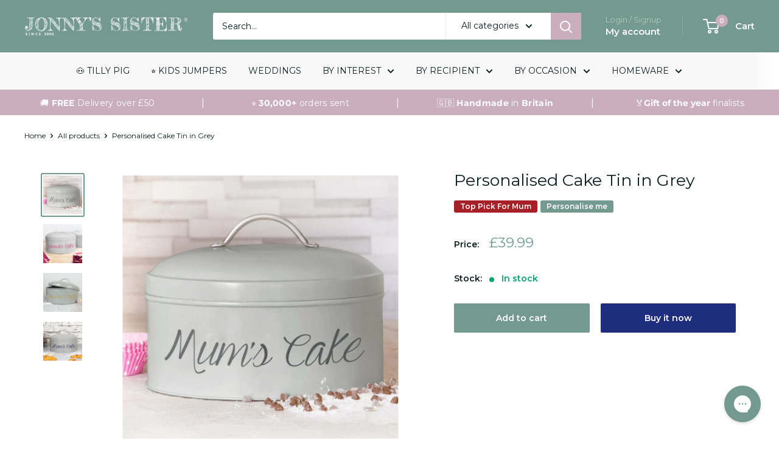

--- FILE ---
content_type: text/html; charset=utf-8
request_url: https://jonnyssister.com/products/personalised-cake-tin-in-grey
body_size: 68601
content:
<!doctype html>

<html class="no-js" lang="en">
  <head>
        <!-- Google Tag Manager -->
    <script>
    (function(w,d,s,l,i){w[l]=w[l]||[];w[l].push({'gtm.start':
    new Date().getTime(),event:'gtm.js'});var f=d.getElementsByTagName(s)[0],
    j=d.createElement(s),dl=l!='dataLayer'?'&l='+l:'';j.async=true;j.src=
    'https://www.googletagmanager.com/gtm.js?id='+i+dl;f.parentNode.insertBefore(j,f);
    })(window,document,'script','dataLayer','GTM-P9M22H4L');
    </script>
    <!-- End Google Tag Manager -->
    
    <meta charset="utf-8">
    <meta name="viewport" content="width=device-width, initial-scale=1.0, height=device-height, minimum-scale=1.0, maximum-scale=1.0">
    <meta name="theme-color" content="#74998e">

    <title>Personalised Cake Tin in Grey</title><meta name="description" content="Designed and personalised in our Somerset Studios, this Personalised Cake Tin makes a lovely kitchen gift for your best baker. To order, simply choose your desired cake tin, print colour and personalisation choices. To make your purchase extra special, why not add gift wrap which is a beautiful handmade, 100% linen dra"><link rel="canonical" href="https://jonnyssister.com/products/personalised-cake-tin-in-grey"><link rel="shortcut icon" href="//jonnyssister.com/cdn/shop/files/favicon_96x96.png?v=1713262999" type="image/png"><link rel="preload" as="style" href="//jonnyssister.com/cdn/shop/t/10/assets/theme.css?v=71356504065625913111762272454">
    <link rel="preload" as="script" href="//jonnyssister.com/cdn/shop/t/10/assets/theme.js?v=100826050309035837771734709612">
    <link rel="preconnect" href="https://cdn.shopify.com">
    <link rel="preconnect" href="https://fonts.shopifycdn.com">
    <link rel="preconnect" href="https://fonts.googleapis.com">
    <link rel="preconnect" href="https://fonts.gstatic.com" crossorigin>
    <link rel="dns-prefetch" href="https://productreviews.shopifycdn.com">
    <link rel="dns-prefetch" href="https://ajax.googleapis.com">
    <link rel="dns-prefetch" href="https://maps.googleapis.com">
    <link rel="dns-prefetch" href="https://maps.gstatic.com">
    <link rel="dns-prefetch" href="https://cdn.jsdelivr.net">

    <meta property="og:type" content="product">
  <meta property="og:title" content="Personalised Cake Tin in Grey"><meta property="og:image" content="http://jonnyssister.com/cdn/shop/files/1597420021-63604800_1296x_43ef7db2-e668-4705-83d3-d509d9648871.webp?v=1713873057">
    <meta property="og:image:secure_url" content="https://jonnyssister.com/cdn/shop/files/1597420021-63604800_1296x_43ef7db2-e668-4705-83d3-d509d9648871.webp?v=1713873057">
    <meta property="og:image:width" content="1000">
    <meta property="og:image:height" content="1000"><meta property="product:price:amount" content="39.99">
  <meta property="product:price:currency" content="GBP"><meta property="og:description" content="Designed and personalised in our Somerset Studios, this Personalised Cake Tin makes a lovely kitchen gift for your best baker. To order, simply choose your desired cake tin, print colour and personalisation choices. To make your purchase extra special, why not add gift wrap which is a beautiful handmade, 100% linen dra"><meta property="og:url" content="https://jonnyssister.com/products/personalised-cake-tin-in-grey">
<meta property="og:site_name" content="Jonny&#39;s Sister"><meta name="twitter:card" content="summary"><meta name="twitter:title" content="Personalised Cake Tin in Grey">
  <meta name="twitter:description" content="Designed and personalised in our Somerset Studios, this Personalised Cake Tin makes a lovely kitchen gift for your best baker.
To order, simply choose your desired cake tin, print colour and personalisation choices.
To make your purchase extra special, why not add gift wrap which is a beautiful handmade, 100% linen drawstring bag that can be reused over and over again.
Made from: Powder coated steel and a stainless steel loop handle. Wipe clean with a damp cloth. Avoid abrasive cleaners over the personalisation.
Dimensions: H11cm x D24cm">
  <meta name="twitter:image" content="https://jonnyssister.com/cdn/shop/files/1597420021-63604800_1296x_43ef7db2-e668-4705-83d3-d509d9648871_600x600_crop_center.webp?v=1713873057">
    <link rel="preload" href="//jonnyssister.com/cdn/fonts/montserrat/montserrat_n4.81949fa0ac9fd2021e16436151e8eaa539321637.woff2" as="font" type="font/woff2" crossorigin><link rel="preload" href="//jonnyssister.com/cdn/fonts/montserrat/montserrat_n4.81949fa0ac9fd2021e16436151e8eaa539321637.woff2" as="font" type="font/woff2" crossorigin><style>
  @font-face {
  font-family: Montserrat;
  font-weight: 400;
  font-style: normal;
  font-display: swap;
  src: url("//jonnyssister.com/cdn/fonts/montserrat/montserrat_n4.81949fa0ac9fd2021e16436151e8eaa539321637.woff2") format("woff2"),
       url("//jonnyssister.com/cdn/fonts/montserrat/montserrat_n4.a6c632ca7b62da89c3594789ba828388aac693fe.woff") format("woff");
}

  @font-face {
  font-family: Montserrat;
  font-weight: 400;
  font-style: normal;
  font-display: swap;
  src: url("//jonnyssister.com/cdn/fonts/montserrat/montserrat_n4.81949fa0ac9fd2021e16436151e8eaa539321637.woff2") format("woff2"),
       url("//jonnyssister.com/cdn/fonts/montserrat/montserrat_n4.a6c632ca7b62da89c3594789ba828388aac693fe.woff") format("woff");
}

@font-face {
  font-family: Montserrat;
  font-weight: 600;
  font-style: normal;
  font-display: swap;
  src: url("//jonnyssister.com/cdn/fonts/montserrat/montserrat_n6.1326b3e84230700ef15b3a29fb520639977513e0.woff2") format("woff2"),
       url("//jonnyssister.com/cdn/fonts/montserrat/montserrat_n6.652f051080eb14192330daceed8cd53dfdc5ead9.woff") format("woff");
}

@font-face {
  font-family: Montserrat;
  font-weight: 400;
  font-style: italic;
  font-display: swap;
  src: url("//jonnyssister.com/cdn/fonts/montserrat/montserrat_i4.5a4ea298b4789e064f62a29aafc18d41f09ae59b.woff2") format("woff2"),
       url("//jonnyssister.com/cdn/fonts/montserrat/montserrat_i4.072b5869c5e0ed5b9d2021e4c2af132e16681ad2.woff") format("woff");
}


  @font-face {
  font-family: Montserrat;
  font-weight: 700;
  font-style: normal;
  font-display: swap;
  src: url("//jonnyssister.com/cdn/fonts/montserrat/montserrat_n7.3c434e22befd5c18a6b4afadb1e3d77c128c7939.woff2") format("woff2"),
       url("//jonnyssister.com/cdn/fonts/montserrat/montserrat_n7.5d9fa6e2cae713c8fb539a9876489d86207fe957.woff") format("woff");
}

  @font-face {
  font-family: Montserrat;
  font-weight: 400;
  font-style: italic;
  font-display: swap;
  src: url("//jonnyssister.com/cdn/fonts/montserrat/montserrat_i4.5a4ea298b4789e064f62a29aafc18d41f09ae59b.woff2") format("woff2"),
       url("//jonnyssister.com/cdn/fonts/montserrat/montserrat_i4.072b5869c5e0ed5b9d2021e4c2af132e16681ad2.woff") format("woff");
}

  @font-face {
  font-family: Montserrat;
  font-weight: 700;
  font-style: italic;
  font-display: swap;
  src: url("//jonnyssister.com/cdn/fonts/montserrat/montserrat_i7.a0d4a463df4f146567d871890ffb3c80408e7732.woff2") format("woff2"),
       url("//jonnyssister.com/cdn/fonts/montserrat/montserrat_i7.f6ec9f2a0681acc6f8152c40921d2a4d2e1a2c78.woff") format("woff");
}


  :root {
    --default-text-font-size : 15px;
    --base-text-font-size    : 14px;
    --heading-font-family    : Montserrat, sans-serif;
    --heading-font-weight    : 400;
    --heading-font-style     : normal;
    --text-font-family       : Montserrat, sans-serif;
    --text-font-weight       : 400;
    --text-font-style        : normal;
    --text-font-bolder-weight: 600;
    --text-link-decoration   : underline;

    --text-color               : #0d1f22;
    --text-color-rgb           : 13, 31, 34;
    --heading-color            : #0d1f22;
    --border-color             : #ffffff;
    --border-color-rgb         : 255, 255, 255;
    --form-border-color        : #f2f2f2;
    --accent-color             : #74998e;
    --accent-color-rgb         : 116, 153, 142;
    --link-color               : #00badb;
    --link-color-hover         : #00798e;
    --background               : #ffffff;
    --secondary-background     : #ffffff;
    --secondary-background-rgb : 255, 255, 255;
    --accent-background        : rgba(116, 153, 142, 0.08);

    --input-background: #ffffff;

    --error-color       : #ff0000;
    --error-background  : rgba(255, 0, 0, 0.07);
    --success-color     : #00aa00;
    --success-background: rgba(0, 170, 0, 0.11);

    --primary-button-background      : #74998e;
    --primary-button-background-rgb  : 116, 153, 142;
    --primary-button-text-color      : #ffffff;
    --secondary-button-background    : #1e2d7d;
    --secondary-button-background-rgb: 30, 45, 125;
    --secondary-button-text-color    : #ffffff;

    --header-background      : #74998e;
    --header-text-color      : #ffffff;
    --header-light-text-color: #aecabb;
    --header-border-color    : rgba(174, 202, 187, 0.3);
    --header-accent-color    : #caaebd;

    --footer-background-color:    #caaebd;
    --footer-heading-text-color:  #ffffff;
    --footer-body-text-color:     #ffffff;
    --footer-body-text-color-rgb: 255, 255, 255;
    --footer-accent-color:        #74998e;
    --footer-accent-color-rgb:    116, 153, 142;
    --footer-border:              none;
    
    --flickity-arrow-color: #cccccc;--product-on-sale-accent           : #c30f16;
    --product-on-sale-accent-rgb       : 195, 15, 22;
    --product-on-sale-color            : #ffffff;
    --product-in-stock-color           : #00a86b;
    --product-low-stock-color          : #ee0000;
    --product-sold-out-color           : #8a9297;
    --product-custom-label-1-background: #74998e;
    --product-custom-label-1-color     : #ffffff;
    --product-custom-label-2-background: #a82027;
    --product-custom-label-2-color     : #ffffff;
    --product-review-star-color        : #eebf44;

    --mobile-container-gutter : 20px;
    --desktop-container-gutter: 40px;

    /* Shopify related variables */
    --payment-terms-background-color: #ffffff;
  }
</style>

<script>
  // IE11 does not have support for CSS variables, so we have to polyfill them
  if (!(((window || {}).CSS || {}).supports && window.CSS.supports('(--a: 0)'))) {
    const script = document.createElement('script');
    script.type = 'text/javascript';
    script.src = 'https://cdn.jsdelivr.net/npm/css-vars-ponyfill@2';
    script.onload = function() {
      cssVars({});
    };

    document.getElementsByTagName('head')[0].appendChild(script);
  }
</script>


    <script>window.performance && window.performance.mark && window.performance.mark('shopify.content_for_header.start');</script><meta name="facebook-domain-verification" content="kyd9vf0vip3qgbq7f2zublfdlghjbo">
<meta id="shopify-digital-wallet" name="shopify-digital-wallet" content="/68646928639/digital_wallets/dialog">
<meta name="shopify-checkout-api-token" content="02f0a8c86176f424c792bc60f3810ef0">
<meta id="in-context-paypal-metadata" data-shop-id="68646928639" data-venmo-supported="false" data-environment="production" data-locale="en_US" data-paypal-v4="true" data-currency="GBP">
<link rel="alternate" type="application/json+oembed" href="https://jonnyssister.com/products/personalised-cake-tin-in-grey.oembed">
<script async="async" src="/checkouts/internal/preloads.js?locale=en-GB"></script>
<link rel="preconnect" href="https://shop.app" crossorigin="anonymous">
<script async="async" src="https://shop.app/checkouts/internal/preloads.js?locale=en-GB&shop_id=68646928639" crossorigin="anonymous"></script>
<script id="apple-pay-shop-capabilities" type="application/json">{"shopId":68646928639,"countryCode":"GB","currencyCode":"GBP","merchantCapabilities":["supports3DS"],"merchantId":"gid:\/\/shopify\/Shop\/68646928639","merchantName":"Jonny's Sister","requiredBillingContactFields":["postalAddress","email"],"requiredShippingContactFields":["postalAddress","email"],"shippingType":"shipping","supportedNetworks":["visa","maestro","masterCard","amex","discover","elo"],"total":{"type":"pending","label":"Jonny's Sister","amount":"1.00"},"shopifyPaymentsEnabled":true,"supportsSubscriptions":true}</script>
<script id="shopify-features" type="application/json">{"accessToken":"02f0a8c86176f424c792bc60f3810ef0","betas":["rich-media-storefront-analytics"],"domain":"jonnyssister.com","predictiveSearch":true,"shopId":68646928639,"locale":"en"}</script>
<script>var Shopify = Shopify || {};
Shopify.shop = "koinlimited006.myshopify.com";
Shopify.locale = "en";
Shopify.currency = {"active":"GBP","rate":"1.0"};
Shopify.country = "GB";
Shopify.theme = {"name":"Jonnys-Sister\/main","id":176679879033,"schema_name":"Warehouse","schema_version":"5.1.0","theme_store_id":null,"role":"main"};
Shopify.theme.handle = "null";
Shopify.theme.style = {"id":null,"handle":null};
Shopify.cdnHost = "jonnyssister.com/cdn";
Shopify.routes = Shopify.routes || {};
Shopify.routes.root = "/";</script>
<script type="module">!function(o){(o.Shopify=o.Shopify||{}).modules=!0}(window);</script>
<script>!function(o){function n(){var o=[];function n(){o.push(Array.prototype.slice.apply(arguments))}return n.q=o,n}var t=o.Shopify=o.Shopify||{};t.loadFeatures=n(),t.autoloadFeatures=n()}(window);</script>
<script>
  window.ShopifyPay = window.ShopifyPay || {};
  window.ShopifyPay.apiHost = "shop.app\/pay";
  window.ShopifyPay.redirectState = null;
</script>
<script id="shop-js-analytics" type="application/json">{"pageType":"product"}</script>
<script defer="defer" async type="module" src="//jonnyssister.com/cdn/shopifycloud/shop-js/modules/v2/client.init-shop-cart-sync_BT-GjEfc.en.esm.js"></script>
<script defer="defer" async type="module" src="//jonnyssister.com/cdn/shopifycloud/shop-js/modules/v2/chunk.common_D58fp_Oc.esm.js"></script>
<script defer="defer" async type="module" src="//jonnyssister.com/cdn/shopifycloud/shop-js/modules/v2/chunk.modal_xMitdFEc.esm.js"></script>
<script type="module">
  await import("//jonnyssister.com/cdn/shopifycloud/shop-js/modules/v2/client.init-shop-cart-sync_BT-GjEfc.en.esm.js");
await import("//jonnyssister.com/cdn/shopifycloud/shop-js/modules/v2/chunk.common_D58fp_Oc.esm.js");
await import("//jonnyssister.com/cdn/shopifycloud/shop-js/modules/v2/chunk.modal_xMitdFEc.esm.js");

  window.Shopify.SignInWithShop?.initShopCartSync?.({"fedCMEnabled":true,"windoidEnabled":true});

</script>
<script defer="defer" async type="module" src="//jonnyssister.com/cdn/shopifycloud/shop-js/modules/v2/client.payment-terms_Ci9AEqFq.en.esm.js"></script>
<script defer="defer" async type="module" src="//jonnyssister.com/cdn/shopifycloud/shop-js/modules/v2/chunk.common_D58fp_Oc.esm.js"></script>
<script defer="defer" async type="module" src="//jonnyssister.com/cdn/shopifycloud/shop-js/modules/v2/chunk.modal_xMitdFEc.esm.js"></script>
<script type="module">
  await import("//jonnyssister.com/cdn/shopifycloud/shop-js/modules/v2/client.payment-terms_Ci9AEqFq.en.esm.js");
await import("//jonnyssister.com/cdn/shopifycloud/shop-js/modules/v2/chunk.common_D58fp_Oc.esm.js");
await import("//jonnyssister.com/cdn/shopifycloud/shop-js/modules/v2/chunk.modal_xMitdFEc.esm.js");

  
</script>
<script>
  window.Shopify = window.Shopify || {};
  if (!window.Shopify.featureAssets) window.Shopify.featureAssets = {};
  window.Shopify.featureAssets['shop-js'] = {"shop-cart-sync":["modules/v2/client.shop-cart-sync_DZOKe7Ll.en.esm.js","modules/v2/chunk.common_D58fp_Oc.esm.js","modules/v2/chunk.modal_xMitdFEc.esm.js"],"init-fed-cm":["modules/v2/client.init-fed-cm_B6oLuCjv.en.esm.js","modules/v2/chunk.common_D58fp_Oc.esm.js","modules/v2/chunk.modal_xMitdFEc.esm.js"],"shop-cash-offers":["modules/v2/client.shop-cash-offers_D2sdYoxE.en.esm.js","modules/v2/chunk.common_D58fp_Oc.esm.js","modules/v2/chunk.modal_xMitdFEc.esm.js"],"shop-login-button":["modules/v2/client.shop-login-button_QeVjl5Y3.en.esm.js","modules/v2/chunk.common_D58fp_Oc.esm.js","modules/v2/chunk.modal_xMitdFEc.esm.js"],"pay-button":["modules/v2/client.pay-button_DXTOsIq6.en.esm.js","modules/v2/chunk.common_D58fp_Oc.esm.js","modules/v2/chunk.modal_xMitdFEc.esm.js"],"shop-button":["modules/v2/client.shop-button_DQZHx9pm.en.esm.js","modules/v2/chunk.common_D58fp_Oc.esm.js","modules/v2/chunk.modal_xMitdFEc.esm.js"],"avatar":["modules/v2/client.avatar_BTnouDA3.en.esm.js"],"init-windoid":["modules/v2/client.init-windoid_CR1B-cfM.en.esm.js","modules/v2/chunk.common_D58fp_Oc.esm.js","modules/v2/chunk.modal_xMitdFEc.esm.js"],"init-shop-for-new-customer-accounts":["modules/v2/client.init-shop-for-new-customer-accounts_C_vY_xzh.en.esm.js","modules/v2/client.shop-login-button_QeVjl5Y3.en.esm.js","modules/v2/chunk.common_D58fp_Oc.esm.js","modules/v2/chunk.modal_xMitdFEc.esm.js"],"init-shop-email-lookup-coordinator":["modules/v2/client.init-shop-email-lookup-coordinator_BI7n9ZSv.en.esm.js","modules/v2/chunk.common_D58fp_Oc.esm.js","modules/v2/chunk.modal_xMitdFEc.esm.js"],"init-shop-cart-sync":["modules/v2/client.init-shop-cart-sync_BT-GjEfc.en.esm.js","modules/v2/chunk.common_D58fp_Oc.esm.js","modules/v2/chunk.modal_xMitdFEc.esm.js"],"shop-toast-manager":["modules/v2/client.shop-toast-manager_DiYdP3xc.en.esm.js","modules/v2/chunk.common_D58fp_Oc.esm.js","modules/v2/chunk.modal_xMitdFEc.esm.js"],"init-customer-accounts":["modules/v2/client.init-customer-accounts_D9ZNqS-Q.en.esm.js","modules/v2/client.shop-login-button_QeVjl5Y3.en.esm.js","modules/v2/chunk.common_D58fp_Oc.esm.js","modules/v2/chunk.modal_xMitdFEc.esm.js"],"init-customer-accounts-sign-up":["modules/v2/client.init-customer-accounts-sign-up_iGw4briv.en.esm.js","modules/v2/client.shop-login-button_QeVjl5Y3.en.esm.js","modules/v2/chunk.common_D58fp_Oc.esm.js","modules/v2/chunk.modal_xMitdFEc.esm.js"],"shop-follow-button":["modules/v2/client.shop-follow-button_CqMgW2wH.en.esm.js","modules/v2/chunk.common_D58fp_Oc.esm.js","modules/v2/chunk.modal_xMitdFEc.esm.js"],"checkout-modal":["modules/v2/client.checkout-modal_xHeaAweL.en.esm.js","modules/v2/chunk.common_D58fp_Oc.esm.js","modules/v2/chunk.modal_xMitdFEc.esm.js"],"shop-login":["modules/v2/client.shop-login_D91U-Q7h.en.esm.js","modules/v2/chunk.common_D58fp_Oc.esm.js","modules/v2/chunk.modal_xMitdFEc.esm.js"],"lead-capture":["modules/v2/client.lead-capture_BJmE1dJe.en.esm.js","modules/v2/chunk.common_D58fp_Oc.esm.js","modules/v2/chunk.modal_xMitdFEc.esm.js"],"payment-terms":["modules/v2/client.payment-terms_Ci9AEqFq.en.esm.js","modules/v2/chunk.common_D58fp_Oc.esm.js","modules/v2/chunk.modal_xMitdFEc.esm.js"]};
</script>
<script>(function() {
  var isLoaded = false;
  function asyncLoad() {
    if (isLoaded) return;
    isLoaded = true;
    var urls = ["https:\/\/dr4qe3ddw9y32.cloudfront.net\/awin-shopify-integration-code.js?aid=23764\u0026v=shopifyApp_4.3.0\u0026ts=1712327439564\u0026shop=koinlimited006.myshopify.com","https:\/\/shop.orderdeadline.com\/app\/frontend\/js\/order-deadline.min.js?shop=koinlimited006.myshopify.com","https:\/\/cdn.rebuyengine.com\/onsite\/js\/rebuy.js?shop=koinlimited006.myshopify.com","\/\/cdn.shopify.com\/proxy\/9de0f351e7d9e74fff89849b89211c0fabeafc4e6a4d714a9d5b7e84bb702d51\/cdn.cleansizecharts.net\/store-scripts\/cc-sizecharts-84367.js?v=20250820231602\u0026shop=koinlimited006.myshopify.com\u0026sp-cache-control=cHVibGljLCBtYXgtYWdlPTkwMA","https:\/\/ecommplugins-scripts.trustpilot.com\/v2.1\/js\/header.min.js?settings=eyJrZXkiOiJFek5zT1NUbVhMZGtQTDV0IiwicyI6InNrdSJ9\u0026shop=koinlimited006.myshopify.com","https:\/\/ecommplugins-scripts.trustpilot.com\/v2.1\/js\/success.min.js?settings=eyJrZXkiOiJFek5zT1NUbVhMZGtQTDV0IiwicyI6InNrdSIsInQiOlsib3JkZXJzL2Z1bGZpbGxlZCJdLCJ2IjoiIiwiYSI6IiJ9\u0026shop=koinlimited006.myshopify.com","https:\/\/ecommplugins-trustboxsettings.trustpilot.com\/koinlimited006.myshopify.com.js?settings=1757319281916\u0026shop=koinlimited006.myshopify.com"];
    for (var i = 0; i < urls.length; i++) {
      var s = document.createElement('script');
      s.type = 'text/javascript';
      s.async = true;
      s.src = urls[i];
      var x = document.getElementsByTagName('script')[0];
      x.parentNode.insertBefore(s, x);
    }
  };
  if(window.attachEvent) {
    window.attachEvent('onload', asyncLoad);
  } else {
    window.addEventListener('load', asyncLoad, false);
  }
})();</script>
<script id="__st">var __st={"a":68646928639,"offset":0,"reqid":"5bf9003d-ed39-4175-9bda-a5733b4fb45e-1769114140","pageurl":"jonnyssister.com\/products\/personalised-cake-tin-in-grey","u":"53ebd487fa3c","p":"product","rtyp":"product","rid":8567849812223};</script>
<script>window.ShopifyPaypalV4VisibilityTracking = true;</script>
<script id="captcha-bootstrap">!function(){'use strict';const t='contact',e='account',n='new_comment',o=[[t,t],['blogs',n],['comments',n],[t,'customer']],c=[[e,'customer_login'],[e,'guest_login'],[e,'recover_customer_password'],[e,'create_customer']],r=t=>t.map((([t,e])=>`form[action*='/${t}']:not([data-nocaptcha='true']) input[name='form_type'][value='${e}']`)).join(','),a=t=>()=>t?[...document.querySelectorAll(t)].map((t=>t.form)):[];function s(){const t=[...o],e=r(t);return a(e)}const i='password',u='form_key',d=['recaptcha-v3-token','g-recaptcha-response','h-captcha-response',i],f=()=>{try{return window.sessionStorage}catch{return}},m='__shopify_v',_=t=>t.elements[u];function p(t,e,n=!1){try{const o=window.sessionStorage,c=JSON.parse(o.getItem(e)),{data:r}=function(t){const{data:e,action:n}=t;return t[m]||n?{data:e,action:n}:{data:t,action:n}}(c);for(const[e,n]of Object.entries(r))t.elements[e]&&(t.elements[e].value=n);n&&o.removeItem(e)}catch(o){console.error('form repopulation failed',{error:o})}}const l='form_type',E='cptcha';function T(t){t.dataset[E]=!0}const w=window,h=w.document,L='Shopify',v='ce_forms',y='captcha';let A=!1;((t,e)=>{const n=(g='f06e6c50-85a8-45c8-87d0-21a2b65856fe',I='https://cdn.shopify.com/shopifycloud/storefront-forms-hcaptcha/ce_storefront_forms_captcha_hcaptcha.v1.5.2.iife.js',D={infoText:'Protected by hCaptcha',privacyText:'Privacy',termsText:'Terms'},(t,e,n)=>{const o=w[L][v],c=o.bindForm;if(c)return c(t,g,e,D).then(n);var r;o.q.push([[t,g,e,D],n]),r=I,A||(h.body.append(Object.assign(h.createElement('script'),{id:'captcha-provider',async:!0,src:r})),A=!0)});var g,I,D;w[L]=w[L]||{},w[L][v]=w[L][v]||{},w[L][v].q=[],w[L][y]=w[L][y]||{},w[L][y].protect=function(t,e){n(t,void 0,e),T(t)},Object.freeze(w[L][y]),function(t,e,n,w,h,L){const[v,y,A,g]=function(t,e,n){const i=e?o:[],u=t?c:[],d=[...i,...u],f=r(d),m=r(i),_=r(d.filter((([t,e])=>n.includes(e))));return[a(f),a(m),a(_),s()]}(w,h,L),I=t=>{const e=t.target;return e instanceof HTMLFormElement?e:e&&e.form},D=t=>v().includes(t);t.addEventListener('submit',(t=>{const e=I(t);if(!e)return;const n=D(e)&&!e.dataset.hcaptchaBound&&!e.dataset.recaptchaBound,o=_(e),c=g().includes(e)&&(!o||!o.value);(n||c)&&t.preventDefault(),c&&!n&&(function(t){try{if(!f())return;!function(t){const e=f();if(!e)return;const n=_(t);if(!n)return;const o=n.value;o&&e.removeItem(o)}(t);const e=Array.from(Array(32),(()=>Math.random().toString(36)[2])).join('');!function(t,e){_(t)||t.append(Object.assign(document.createElement('input'),{type:'hidden',name:u})),t.elements[u].value=e}(t,e),function(t,e){const n=f();if(!n)return;const o=[...t.querySelectorAll(`input[type='${i}']`)].map((({name:t})=>t)),c=[...d,...o],r={};for(const[a,s]of new FormData(t).entries())c.includes(a)||(r[a]=s);n.setItem(e,JSON.stringify({[m]:1,action:t.action,data:r}))}(t,e)}catch(e){console.error('failed to persist form',e)}}(e),e.submit())}));const S=(t,e)=>{t&&!t.dataset[E]&&(n(t,e.some((e=>e===t))),T(t))};for(const o of['focusin','change'])t.addEventListener(o,(t=>{const e=I(t);D(e)&&S(e,y())}));const B=e.get('form_key'),M=e.get(l),P=B&&M;t.addEventListener('DOMContentLoaded',(()=>{const t=y();if(P)for(const e of t)e.elements[l].value===M&&p(e,B);[...new Set([...A(),...v().filter((t=>'true'===t.dataset.shopifyCaptcha))])].forEach((e=>S(e,t)))}))}(h,new URLSearchParams(w.location.search),n,t,e,['guest_login'])})(!0,!0)}();</script>
<script integrity="sha256-4kQ18oKyAcykRKYeNunJcIwy7WH5gtpwJnB7kiuLZ1E=" data-source-attribution="shopify.loadfeatures" defer="defer" src="//jonnyssister.com/cdn/shopifycloud/storefront/assets/storefront/load_feature-a0a9edcb.js" crossorigin="anonymous"></script>
<script crossorigin="anonymous" defer="defer" src="//jonnyssister.com/cdn/shopifycloud/storefront/assets/shopify_pay/storefront-65b4c6d7.js?v=20250812"></script>
<script data-source-attribution="shopify.dynamic_checkout.dynamic.init">var Shopify=Shopify||{};Shopify.PaymentButton=Shopify.PaymentButton||{isStorefrontPortableWallets:!0,init:function(){window.Shopify.PaymentButton.init=function(){};var t=document.createElement("script");t.src="https://jonnyssister.com/cdn/shopifycloud/portable-wallets/latest/portable-wallets.en.js",t.type="module",document.head.appendChild(t)}};
</script>
<script data-source-attribution="shopify.dynamic_checkout.buyer_consent">
  function portableWalletsHideBuyerConsent(e){var t=document.getElementById("shopify-buyer-consent"),n=document.getElementById("shopify-subscription-policy-button");t&&n&&(t.classList.add("hidden"),t.setAttribute("aria-hidden","true"),n.removeEventListener("click",e))}function portableWalletsShowBuyerConsent(e){var t=document.getElementById("shopify-buyer-consent"),n=document.getElementById("shopify-subscription-policy-button");t&&n&&(t.classList.remove("hidden"),t.removeAttribute("aria-hidden"),n.addEventListener("click",e))}window.Shopify?.PaymentButton&&(window.Shopify.PaymentButton.hideBuyerConsent=portableWalletsHideBuyerConsent,window.Shopify.PaymentButton.showBuyerConsent=portableWalletsShowBuyerConsent);
</script>
<script>
  function portableWalletsCleanup(e){e&&e.src&&console.error("Failed to load portable wallets script "+e.src);var t=document.querySelectorAll("shopify-accelerated-checkout .shopify-payment-button__skeleton, shopify-accelerated-checkout-cart .wallet-cart-button__skeleton"),e=document.getElementById("shopify-buyer-consent");for(let e=0;e<t.length;e++)t[e].remove();e&&e.remove()}function portableWalletsNotLoadedAsModule(e){e instanceof ErrorEvent&&"string"==typeof e.message&&e.message.includes("import.meta")&&"string"==typeof e.filename&&e.filename.includes("portable-wallets")&&(window.removeEventListener("error",portableWalletsNotLoadedAsModule),window.Shopify.PaymentButton.failedToLoad=e,"loading"===document.readyState?document.addEventListener("DOMContentLoaded",window.Shopify.PaymentButton.init):window.Shopify.PaymentButton.init())}window.addEventListener("error",portableWalletsNotLoadedAsModule);
</script>

<script type="module" src="https://jonnyssister.com/cdn/shopifycloud/portable-wallets/latest/portable-wallets.en.js" onError="portableWalletsCleanup(this)" crossorigin="anonymous"></script>
<script nomodule>
  document.addEventListener("DOMContentLoaded", portableWalletsCleanup);
</script>

<script id='scb4127' type='text/javascript' async='' src='https://jonnyssister.com/cdn/shopifycloud/privacy-banner/storefront-banner.js'></script><link id="shopify-accelerated-checkout-styles" rel="stylesheet" media="screen" href="https://jonnyssister.com/cdn/shopifycloud/portable-wallets/latest/accelerated-checkout-backwards-compat.css" crossorigin="anonymous">
<style id="shopify-accelerated-checkout-cart">
        #shopify-buyer-consent {
  margin-top: 1em;
  display: inline-block;
  width: 100%;
}

#shopify-buyer-consent.hidden {
  display: none;
}

#shopify-subscription-policy-button {
  background: none;
  border: none;
  padding: 0;
  text-decoration: underline;
  font-size: inherit;
  cursor: pointer;
}

#shopify-subscription-policy-button::before {
  box-shadow: none;
}

      </style>

<script>window.performance && window.performance.mark && window.performance.mark('shopify.content_for_header.end');</script>

    <link rel="stylesheet" href="//jonnyssister.com/cdn/shop/t/10/assets/theme.css?v=71356504065625913111762272454">
    <link href="https://fonts.googleapis.com/css2?family=Plus+Jakarta+Sans:wght@400;500;700;800&display=swap" rel="stylesheet">
    <link rel="stylesheet" href="https://cdn.jsdelivr.net/npm/swiper@11/swiper-bundle.min.css">

    
  <script type="application/ld+json">
  {
    "@context": "https://schema.org",
    "@type": "Product",
    "productID": 8567849812223,
    "offers": [{
          "@type": "Offer",
          "name": "Default Title",
          "availability":"https://schema.org/InStock",
          "price": 39.99,
          "priceCurrency": "GBP",
          "priceValidUntil": "2026-02-01","sku": "52975",
          "url": "/products/personalised-cake-tin-in-grey?variant=45320638726399"
        }
],"aggregateRating": {
        "@type": "AggregateRating",
        "ratingValue": "5.0",
        "reviewCount": "5",
        "worstRating": "1.0",
        "bestRating": "5.0"
      },"brand": {
      "@type": "Brand",
      "name": "🇬🇧 Handmade in Britain"
    },
    "name": "Personalised Cake Tin in Grey",
    "description": "Designed and personalised in our Somerset Studios, this Personalised Cake Tin makes a lovely kitchen gift for your best baker.\nTo order, simply choose your desired cake tin, print colour and personalisation choices.\nTo make your purchase extra special, why not add gift wrap which is a beautiful handmade, 100% linen drawstring bag that can be reused over and over again.\nMade from: Powder coated steel and a stainless steel loop handle. Wipe clean with a damp cloth. Avoid abrasive cleaners over the personalisation.\nDimensions: H11cm x D24cm",
    "category": "Home Garden \u0026 Pets",
    "url": "/products/personalised-cake-tin-in-grey",
    "sku": "52975",
    "image": {
      "@type": "ImageObject",
      "url": "https://jonnyssister.com/cdn/shop/files/1597420021-63604800_1296x_43ef7db2-e668-4705-83d3-d509d9648871.webp?v=1713873057&width=1024",
      "image": "https://jonnyssister.com/cdn/shop/files/1597420021-63604800_1296x_43ef7db2-e668-4705-83d3-d509d9648871.webp?v=1713873057&width=1024",
      "name": "",
      "width": "1024",
      "height": "1024"
    }
  }
  </script>



  <script type="application/ld+json">
  {
    "@context": "https://schema.org",
    "@type": "BreadcrumbList",
  "itemListElement": [{
      "@type": "ListItem",
      "position": 1,
      "name": "Home",
      "item": "https://jonnyssister.com"
    },{
          "@type": "ListItem",
          "position": 2,
          "name": "Personalised Cake Tin in Grey",
          "item": "https://jonnyssister.com/products/personalised-cake-tin-in-grey"
        }]
  }
  </script>



    <script>
      // This allows to expose several variables to the global scope, to be used in scripts
      window.theme = {
        pageType: "product",
        cartCount: 0,
        moneyFormat: "£{{amount}}",
        moneyWithCurrencyFormat: "£{{amount}} GBP",
        currencyCodeEnabled: false,
        showDiscount: true,
        discountMode: "saving",
        cartType: "drawer"
      };

      window.routes = {
        rootUrl: "\/",
        rootUrlWithoutSlash: '',
        cartUrl: "\/cart",
        cartAddUrl: "\/cart\/add",
        cartChangeUrl: "\/cart\/change",
        searchUrl: "\/search",
        productRecommendationsUrl: "\/recommendations\/products"
      };

      window.languages = {
        productRegularPrice: "Regular price",
        productSalePrice: "Sale price",
        collectionOnSaleLabel: "Save {{savings}}",
        productFormUnavailable: "Unavailable",
        productFormAddToCart: "Add to cart",
        productFormPreOrder: "Pre-order",
        productFormSoldOut: "Sold out",
        productAdded: "Product has been added to your cart",
        productAddedShort: "Added!",
        shippingEstimatorNoResults: "No shipping could be found for your address.",
        shippingEstimatorOneResult: "There is one shipping rate for your address:",
        shippingEstimatorMultipleResults: "There are {{count}} shipping rates for your address:",
        shippingEstimatorErrors: "There are some errors:"
      };

      document.documentElement.className = document.documentElement.className.replace('no-js', 'js');
    </script><script src="//jonnyssister.com/cdn/shop/t/10/assets/theme.js?v=100826050309035837771734709612" defer></script>
    <script src="//jonnyssister.com/cdn/shop/t/10/assets/custom.js?v=102476495355921946141734709614" defer></script><script>
        (function () {
          window.onpageshow = function() {
            // We force re-freshing the cart content onpageshow, as most browsers will serve a cache copy when hitting the
            // back button, which cause staled data
            document.documentElement.dispatchEvent(new CustomEvent('cart:refresh', {
              bubbles: true,
              detail: {scrollToTop: false}
            }));
          };
        })();
      </script><!-- "snippets/shogun-head.liquid" was not rendered, the associated app was uninstalled -->

<meta name="google-site-verification" content="QZ4wSYMW5d8UKQpGZvwn5RVw1b6icJSA2F0xJRCuD8A" />

<!-- TrustBox script -->
<script type="text/javascript" src="//widget.trustpilot.com/bootstrap/v5/tp.widget.bootstrap.min.js" async></script>
<!-- End TrustBox script -->
    



  
  
  
  <script type="text/javascript">
    (function(c,l,a,r,i,t,y){
        c[a]=c[a]||function(){(c[a].q=c[a].q||[]).push(arguments)};
        t=l.createElement(r);t.async=1;t.src="https://www.clarity.ms/tag/"+i;
        y=l.getElementsByTagName(r)[0];y.parentNode.insertBefore(t,y);
    })(window, document, "clarity", "script", "p55xacogob");
</script>
  
<script type='text/javascript'>
  var script = document.createElement('script');
  script.src = 'https://xp2023-pix.s3.amazonaws.com/px_JKf6Q.js';
  document.getElementsByTagName('head')[0].appendChild(script);
</script>


    
  <!-- BEGIN app block: shopify://apps/klaviyo-email-marketing-sms/blocks/klaviyo-onsite-embed/2632fe16-c075-4321-a88b-50b567f42507 -->












  <script async src="https://static.klaviyo.com/onsite/js/UxntXh/klaviyo.js?company_id=UxntXh"></script>
  <script>!function(){if(!window.klaviyo){window._klOnsite=window._klOnsite||[];try{window.klaviyo=new Proxy({},{get:function(n,i){return"push"===i?function(){var n;(n=window._klOnsite).push.apply(n,arguments)}:function(){for(var n=arguments.length,o=new Array(n),w=0;w<n;w++)o[w]=arguments[w];var t="function"==typeof o[o.length-1]?o.pop():void 0,e=new Promise((function(n){window._klOnsite.push([i].concat(o,[function(i){t&&t(i),n(i)}]))}));return e}}})}catch(n){window.klaviyo=window.klaviyo||[],window.klaviyo.push=function(){var n;(n=window._klOnsite).push.apply(n,arguments)}}}}();</script>

  
    <script id="viewed_product">
      if (item == null) {
        var _learnq = _learnq || [];

        var MetafieldReviews = null
        var MetafieldYotpoRating = null
        var MetafieldYotpoCount = null
        var MetafieldLooxRating = null
        var MetafieldLooxCount = null
        var okendoProduct = null
        var okendoProductReviewCount = null
        var okendoProductReviewAverageValue = null
        try {
          // The following fields are used for Customer Hub recently viewed in order to add reviews.
          // This information is not part of __kla_viewed. Instead, it is part of __kla_viewed_reviewed_items
          MetafieldReviews = {"rating":{"scale_min":"1.0","scale_max":"5.0","value":"5.0"},"rating_count":5};
          MetafieldYotpoRating = "5"
          MetafieldYotpoCount = "5"
          MetafieldLooxRating = null
          MetafieldLooxCount = null

          okendoProduct = null
          // If the okendo metafield is not legacy, it will error, which then requires the new json formatted data
          if (okendoProduct && 'error' in okendoProduct) {
            okendoProduct = null
          }
          okendoProductReviewCount = okendoProduct ? okendoProduct.reviewCount : null
          okendoProductReviewAverageValue = okendoProduct ? okendoProduct.reviewAverageValue : null
        } catch (error) {
          console.error('Error in Klaviyo onsite reviews tracking:', error);
        }

        var item = {
          Name: "Personalised Cake Tin in Grey",
          ProductID: 8567849812223,
          Categories: ["Available Next Day","Baking","Black Friday 2025","For Her","For The Bakers","Gifts excl","Grandparents","Home Accessories","Housewarming Gifts","Kitchen \u0026 Tableware","Mum","Newlyweds","Retirement"],
          ImageURL: "https://jonnyssister.com/cdn/shop/files/1597420021-63604800_1296x_43ef7db2-e668-4705-83d3-d509d9648871_grande.webp?v=1713873057",
          URL: "https://jonnyssister.com/products/personalised-cake-tin-in-grey",
          Brand: "🇬🇧 Handmade in Britain",
          Price: "£39.99",
          Value: "39.99",
          CompareAtPrice: "£0.00"
        };
        _learnq.push(['track', 'Viewed Product', item]);
        _learnq.push(['trackViewedItem', {
          Title: item.Name,
          ItemId: item.ProductID,
          Categories: item.Categories,
          ImageUrl: item.ImageURL,
          Url: item.URL,
          Metadata: {
            Brand: item.Brand,
            Price: item.Price,
            Value: item.Value,
            CompareAtPrice: item.CompareAtPrice
          },
          metafields:{
            reviews: MetafieldReviews,
            yotpo:{
              rating: MetafieldYotpoRating,
              count: MetafieldYotpoCount,
            },
            loox:{
              rating: MetafieldLooxRating,
              count: MetafieldLooxCount,
            },
            okendo: {
              rating: okendoProductReviewAverageValue,
              count: okendoProductReviewCount,
            }
          }
        }]);
      }
    </script>
  




  <script>
    window.klaviyoReviewsProductDesignMode = false
  </script>







<!-- END app block --><!-- BEGIN app block: shopify://apps/thoughtmetric/blocks/tm/5a9f9e10-3a9f-41b1-8250-d2eab3bd19a4 --><script>
  !function(t,e,i){if(!t.thoughtmetric){t.thoughtmetricQueue=t.thoughtmetricQueue||[],t.thoughtmetric=t.thoughtmetric||function(){t.thoughtmetricQueue.push(arguments)};var u=e.createElement("script");u.async=!0,u.src="/apps/data/init.js";var h=e.getElementsByTagName("script")[0];h.parentNode.insertBefore(u,h)}}(window,document);
  thoughtmetric("init","ID-6984361656f19758");  thoughtmetric("proxy","shopify"); thoughtmetric("pageview");
</script>



<!-- END app block --><!-- BEGIN app block: shopify://apps/zepto-product-personalizer/blocks/product_personalizer_main/7411210d-7b32-4c09-9455-e129e3be4729 --><!-- BEGIN app snippet: product-personalizer -->



  
 
 


<style>.pplr_add_to_cart{display:none !important;}</style><div id="pplr-8567849812223" data-id="8567849812223" class="product-personalizer" data-handle="personalised-cake-tin-in-grey"></div>
  
<script type='text/javascript'>
  window.pplr_variant_product = [];
  
  
      
  window.pplr_variant_product["45272335941887"]={"id":"45272335941887","product_id":"8539347058943","price":"2499","inventory_quantity":"6","inventory_policy":"deny","inventory_management":"shopify"};
   
  
  window.pplr_inv_product = [14640555688313,14640556212601,14640555590009,8539347058943,14640555884921];
   
  if (typeof product_personalizer == 'undefined') {
  var product_personalizer = {"cstmfy_req":"1"};
  }
  if (typeof pplr_product == 'undefined') {
    var pplr_product = {"id":8567849812223,"title":"Personalised Cake Tin in Grey","handle":"personalised-cake-tin-in-grey","description":"\u003cp data-mce-fragment=\"1\"\u003eDesigned and personalised in our Somerset Studios, this Personalised Cake Tin makes a lovely kitchen gift for your best baker.\u003c\/p\u003e\n\u003cp data-mce-fragment=\"1\"\u003eTo order, simply choose your desired cake tin, print colour and personalisation choices.\u003c\/p\u003e\n\u003cp data-mce-fragment=\"1\"\u003eTo make your purchase extra special, why not add gift wrap which is a beautiful handmade, 100% linen drawstring bag that can be reused over and over again.\u003c\/p\u003e\n\u003cp data-mce-fragment=\"1\"\u003e\u003cstrong data-mce-fragment=\"1\"\u003eMade from:\u003c\/strong\u003e Powder coated steel and a stainless steel loop handle. Wipe clean with a damp cloth. Avoid abrasive cleaners over the personalisation.\u003c\/p\u003e\n\u003cp data-mce-fragment=\"1\"\u003e\u003cstrong data-mce-fragment=\"1\"\u003eDimensions:\u003c\/strong\u003e H11cm x D24cm\u003c\/p\u003e","published_at":"2024-09-10T16:23:56+01:00","created_at":"2024-04-23T11:53:06+01:00","vendor":"🇬🇧 Handmade in Britain","type":"Home Garden \u0026 Pets","tags":["__label2:Top Pick For Mum","__label:Personalise me","giftbag","nextday","YGroup_cake-tin"],"price":3999,"price_min":3999,"price_max":3999,"available":true,"price_varies":false,"compare_at_price":null,"compare_at_price_min":0,"compare_at_price_max":0,"compare_at_price_varies":false,"variants":[{"id":45320638726399,"title":"Default Title","option1":"Default Title","option2":null,"option3":null,"sku":"52975","requires_shipping":true,"taxable":true,"featured_image":null,"available":true,"name":"Personalised Cake Tin in Grey","public_title":null,"options":["Default Title"],"price":3999,"weight":0,"compare_at_price":null,"inventory_management":"shopify","barcode":"","requires_selling_plan":false,"selling_plan_allocations":[],"quantity_rule":{"min":1,"max":null,"increment":1}}],"images":["\/\/jonnyssister.com\/cdn\/shop\/files\/1597420021-63604800_1296x_43ef7db2-e668-4705-83d3-d509d9648871.webp?v=1713873057","\/\/jonnyssister.com\/cdn\/shop\/files\/Cake_Tin_GREY_Pink.jpg?v=1750256569","\/\/jonnyssister.com\/cdn\/shop\/files\/Cake_Tin_GREY_Gold.jpg?v=1750256569","\/\/jonnyssister.com\/cdn\/shop\/files\/Cake_Tin_GREY_Navy.jpg?v=1750256569"],"featured_image":"\/\/jonnyssister.com\/cdn\/shop\/files\/1597420021-63604800_1296x_43ef7db2-e668-4705-83d3-d509d9648871.webp?v=1713873057","options":["Title"],"media":[{"alt":null,"id":34846951145727,"position":1,"preview_image":{"aspect_ratio":1.0,"height":1000,"width":1000,"src":"\/\/jonnyssister.com\/cdn\/shop\/files\/1597420021-63604800_1296x_43ef7db2-e668-4705-83d3-d509d9648871.webp?v=1713873057"},"aspect_ratio":1.0,"height":1000,"media_type":"image","src":"\/\/jonnyssister.com\/cdn\/shop\/files\/1597420021-63604800_1296x_43ef7db2-e668-4705-83d3-d509d9648871.webp?v=1713873057","width":1000},{"alt":null,"id":65026813264249,"position":2,"preview_image":{"aspect_ratio":1.0,"height":1500,"width":1500,"src":"\/\/jonnyssister.com\/cdn\/shop\/files\/Cake_Tin_GREY_Pink.jpg?v=1750256569"},"aspect_ratio":1.0,"height":1500,"media_type":"image","src":"\/\/jonnyssister.com\/cdn\/shop\/files\/Cake_Tin_GREY_Pink.jpg?v=1750256569","width":1500},{"alt":null,"id":65026813231481,"position":3,"preview_image":{"aspect_ratio":1.0,"height":1500,"width":1500,"src":"\/\/jonnyssister.com\/cdn\/shop\/files\/Cake_Tin_GREY_Gold.jpg?v=1750256569"},"aspect_ratio":1.0,"height":1500,"media_type":"image","src":"\/\/jonnyssister.com\/cdn\/shop\/files\/Cake_Tin_GREY_Gold.jpg?v=1750256569","width":1500},{"alt":null,"id":65026813297017,"position":4,"preview_image":{"aspect_ratio":1.0,"height":1500,"width":1500,"src":"\/\/jonnyssister.com\/cdn\/shop\/files\/Cake_Tin_GREY_Navy.jpg?v=1750256569"},"aspect_ratio":1.0,"height":1500,"media_type":"image","src":"\/\/jonnyssister.com\/cdn\/shop\/files\/Cake_Tin_GREY_Navy.jpg?v=1750256569","width":1500}],"requires_selling_plan":false,"selling_plan_groups":[],"content":"\u003cp data-mce-fragment=\"1\"\u003eDesigned and personalised in our Somerset Studios, this Personalised Cake Tin makes a lovely kitchen gift for your best baker.\u003c\/p\u003e\n\u003cp data-mce-fragment=\"1\"\u003eTo order, simply choose your desired cake tin, print colour and personalisation choices.\u003c\/p\u003e\n\u003cp data-mce-fragment=\"1\"\u003eTo make your purchase extra special, why not add gift wrap which is a beautiful handmade, 100% linen drawstring bag that can be reused over and over again.\u003c\/p\u003e\n\u003cp data-mce-fragment=\"1\"\u003e\u003cstrong data-mce-fragment=\"1\"\u003eMade from:\u003c\/strong\u003e Powder coated steel and a stainless steel loop handle. Wipe clean with a damp cloth. Avoid abrasive cleaners over the personalisation.\u003c\/p\u003e\n\u003cp data-mce-fragment=\"1\"\u003e\u003cstrong data-mce-fragment=\"1\"\u003eDimensions:\u003c\/strong\u003e H11cm x D24cm\u003c\/p\u003e"};
  }
  if (typeof pplr_shop_currency == 'undefined') {
  var pplr_shop_currency = "GBP";
  }
  if (typeof pplr_enabled_currencies_size == 'undefined') {
    var pplr_enabled_currencies_size = 107;
  }
  if (typeof pplr_money_formate == 'undefined') {
  var pplr_money_formate = "£{{amount}}";
  }
  if (typeof pplr_script_loaded == "undefined") {
    var pplr_script_loaded = true;
    var loadScript_p = function(url, callback) {
    var script = document.createElement("script")
    script.type = "text/javascript";
    script.setAttribute("defer", "defer");
    if (script.readyState) {
      script.onreadystatechange = function() {
        if (script.readyState == "loaded" ||
            script.readyState == "complete") {
          script.onreadystatechange = null;
          callback();
        }
      };
    } else {
      script.onload = function() {
        callback();
      };
    }
    script.src = url;
    document.getElementsByTagName("head")[0].appendChild(script);
  };
  if(product_personalizer['cstmfy_req']>0){
      loadScript_p('//cdn-zeptoapps.com/product-personalizer/canvas-script.php?shop=koinlimited006.myshopify.com&prid=8567849812223&kkr=tomato', function() {})
    }
  }
</script>

<!-- END app snippet -->
<!-- BEGIN app snippet: zepto_common --><script>
var pplr_cart = {"note":null,"attributes":{},"original_total_price":0,"total_price":0,"total_discount":0,"total_weight":0.0,"item_count":0,"items":[],"requires_shipping":false,"currency":"GBP","items_subtotal_price":0,"cart_level_discount_applications":[],"checkout_charge_amount":0};
var pplr_shop_currency = "GBP";
var pplr_enabled_currencies_size = 107;
var pplr_money_formate = "£{{amount}}";
var pplr_manual_theme_selector=["CartCount span:first","tr:has([name*=updates]), li.rebuy-cart__flyout-item","tr img:first",".line-item__title, .rebuy-cart__flyout-item-properties",".cart__item--price .cart__price, .rebuy-money",".grid__item.one-half.text-right , .rebuy-cart__flyout-item-price div .rebuy-money",".pplr_item_remove",".ajaxcart__qty",".header__cart-price-bubble span[data-cart-price-bubble], .rebuy-cart__flyout-subtotal-amount","form[action*=cart] [name=checkout], .rebuy-cart__checkout-button","Click To View","1","Discount Code \u003cstrong\u003e{{ code }}\u003c\/strong\u003e is invalid","Discount code","Apply","#pplr_D_class","Subtotal","Shipping","\u003cstrong\u003eEST. Total\u003c\/strong\u003e"];
</script>
<script defer src="//cdn-zeptoapps.com/product-personalizer/pplr_common.js?v=22" ></script><!-- END app snippet -->

<!-- END app block --><!-- BEGIN app block: shopify://apps/vwo/blocks/vwo-smartcode/2ce905b2-3842-4d20-b6b0-8c51fc208426 -->
  
  
  
  
    <!-- Start VWO Async SmartCode -->
    <link rel="preconnect" href="https://dev.visualwebsiteoptimizer.com" />
    <script type='text/javascript' id='vwoCode'>
    window._vwo_code ||
    (function () {
    var w=window,
    d=document;
    if (d.URL.indexOf('__vwo_disable__') > -1 || w._vwo_code) {
    return;
    }
    var account_id=580083,
    version=2.2,
    settings_tolerance=2000,
    hide_element='body',
    background_color='white',
    hide_element_style = 'opacity:0 !important;filter:alpha(opacity=0) !important;background:' + background_color + ' !important;transition:none !important;',
    /* DO NOT EDIT BELOW THIS LINE */
    f=!1,v=d.querySelector('#vwoCode'),cc={};try{var e=JSON.parse(localStorage.getItem('_vwo_'+account_id+'_config'));cc=e&&'object'==typeof e?e:{}}catch(e){}function r(t){try{return decodeURIComponent(t)}catch(e){return t}}var s=function(){var e={combination:[],combinationChoose:[],split:[],exclude:[],uuid:null,consent:null,optOut:null},t=d.cookie||'';if(!t)return e;for(var n,i,o=/(?:^|;s*)(?:(_vis_opt_exp_(d+)_combi=([^;]*))|(_vis_opt_exp_(d+)_combi_choose=([^;]*))|(_vis_opt_exp_(d+)_split=([^:;]*))|(_vis_opt_exp_(d+)_exclude=[^;]*)|(_vis_opt_out=([^;]*))|(_vwo_global_opt_out=[^;]*)|(_vwo_uuid=([^;]*))|(_vwo_consent=([^;]*)))/g;null!==(n=o.exec(t));)try{n[1]?e.combination.push({id:n[2],value:r(n[3])}):n[4]?e.combinationChoose.push({id:n[5],value:r(n[6])}):n[7]?e.split.push({id:n[8],value:r(n[9])}):n[10]?e.exclude.push({id:n[11]}):n[12]?e.optOut=r(n[13]):n[14]?e.optOut=!0:n[15]?e.uuid=r(n[16]):n[17]&&(i=r(n[18]),e.consent=i&&3<=i.length?i.substring(0,3):null)}catch(e){}return e}();function i(){var e=function(){if(w.VWO&&Array.isArray(w.VWO))for(var e=0;e<w.VWO.length;e++){var t=w.VWO[e];if(Array.isArray(t)&&('setVisitorId'===t[0]||'setSessionId'===t[0]))return!0}return!1}(),t='a='+account_id+'&u='+encodeURIComponent(w._vis_opt_url||d.URL)+'&vn='+version+('undefined'!=typeof platform?'&p='+platform:'')+'&st='+w.performance.now();e||((n=function(){var e,t=[],n={},i=w.VWO&&w.VWO.appliedCampaigns||{};for(e in i){var o=i[e]&&i[e].v;o&&(t.push(e+'-'+o+'-1'),n[e]=!0)}if(s&&s.combination)for(var r=0;r<s.combination.length;r++){var a=s.combination[r];n[a.id]||t.push(a.id+'-'+a.value)}return t.join('|')}())&&(t+='&c='+n),(n=function(){var e=[],t={};if(s&&s.combinationChoose)for(var n=0;n<s.combinationChoose.length;n++){var i=s.combinationChoose[n];e.push(i.id+'-'+i.value),t[i.id]=!0}if(s&&s.split)for(var o=0;o<s.split.length;o++)t[(i=s.split[o]).id]||e.push(i.id+'-'+i.value);return e.join('|')}())&&(t+='&cc='+n),(n=function(){var e={},t=[];if(w.VWO&&Array.isArray(w.VWO))for(var n=0;n<w.VWO.length;n++){var i=w.VWO[n];if(Array.isArray(i)&&'setVariation'===i[0]&&i[1]&&Array.isArray(i[1]))for(var o=0;o<i[1].length;o++){var r,a=i[1][o];a&&'object'==typeof a&&(r=a.e,a=a.v,r&&a&&(e[r]=a))}}for(r in e)t.push(r+'-'+e[r]);return t.join('|')}())&&(t+='&sv='+n)),s&&s.optOut&&(t+='&o='+s.optOut);var n=function(){var e=[],t={};if(s&&s.exclude)for(var n=0;n<s.exclude.length;n++){var i=s.exclude[n];t[i.id]||(e.push(i.id),t[i.id]=!0)}return e.join('|')}();return n&&(t+='&e='+n),s&&s.uuid&&(t+='&id='+s.uuid),s&&s.consent&&(t+='&consent='+s.consent),w.name&&-1<w.name.indexOf('_vis_preview')&&(t+='&pM=true'),w.VWO&&w.VWO.ed&&(t+='&ed='+w.VWO.ed),t}code={nonce:v&&v.nonce,library_tolerance:function(){return'undefined'!=typeof library_tolerance?library_tolerance:void 0},settings_tolerance:function(){return cc.sT||settings_tolerance},hide_element_style:function(){return'{'+(cc.hES||hide_element_style)+'}'},hide_element:function(){return performance.getEntriesByName('first-contentful-paint')[0]?'':'string'==typeof cc.hE?cc.hE:hide_element},getVersion:function(){return version},finish:function(e){var t;f||(f=!0,(t=d.getElementById('_vis_opt_path_hides'))&&t.parentNode.removeChild(t),e&&((new Image).src='https://dev.visualwebsiteoptimizer.com/ee.gif?a='+account_id+e))},finished:function(){return f},addScript:function(e){var t=d.createElement('script');t.type='text/javascript',e.src?t.src=e.src:t.text=e.text,v&&t.setAttribute('nonce',v.nonce),d.getElementsByTagName('head')[0].appendChild(t)},load:function(e,t){t=t||{};var n=new XMLHttpRequest;n.open('GET',e,!0),n.withCredentials=!t.dSC,n.responseType=t.responseType||'text',n.onload=function(){if(t.onloadCb)return t.onloadCb(n,e);200===n.status?_vwo_code.addScript({text:n.responseText}):_vwo_code.finish('&e=loading_failure:'+e)},n.onerror=function(){if(t.onerrorCb)return t.onerrorCb(e);_vwo_code.finish('&e=loading_failure:'+e)},n.send()},init:function(){var e,t=this.settings_tolerance();w._vwo_settings_timer=setTimeout(function(){_vwo_code.finish()},t),'body'!==this.hide_element()?(n=d.createElement('style'),e=(t=this.hide_element())?t+this.hide_element_style():'',t=d.getElementsByTagName('head')[0],n.setAttribute('id','_vis_opt_path_hides'),v&&n.setAttribute('nonce',v.nonce),n.setAttribute('type','text/css'),n.styleSheet?n.styleSheet.cssText=e:n.appendChild(d.createTextNode(e)),t.appendChild(n)):(n=d.getElementsByTagName('head')[0],(e=d.createElement('div')).style.cssText='z-index: 2147483647 !important;position: fixed !important;left: 0 !important;top: 0 !important;width: 100% !important;height: 100% !important;background:'+background_color+' !important;',e.setAttribute('id','_vis_opt_path_hides'),e.classList.add('_vis_hide_layer'),n.parentNode.insertBefore(e,n.nextSibling));var n='https://dev.visualwebsiteoptimizer.com/j.php?'+i();-1!==w.location.search.indexOf('_vwo_xhr')?this.addScript({src:n}):this.load(n+'&x=true',{l:1})}};w._vwo_code=code;code.init();})();
    </script>
    <!-- End VWO Async SmartCode -->
  


<!-- END app block --><!-- BEGIN app block: shopify://apps/yotpo-product-reviews/blocks/settings/eb7dfd7d-db44-4334-bc49-c893b51b36cf -->


  <script type="text/javascript" src="https://cdn-widgetsrepository.yotpo.com/v1/loader/SfwJbppDqZmDpSnbHI80RN9T4f3CXgJ3KkDA9ozz?languageCode=en" async></script>



  
<!-- END app block --><!-- BEGIN app block: shopify://apps/instant-section-page-builder/blocks/instant_core/927e19d9-4e68-41db-99c7-d8debdc1f80d -->
<script>
window.Instant = {
  initialized: true,
  initializedAppEmbed: true,
  initializedVersion: 'latest',
  swiperScriptUrl: 'https://cdn.shopify.com/extensions/019bc6a9-73b5-7215-ba7a-5c83a88c0b68/instant-shopify-66/assets/swiper-bundle.min.js'
};
</script>

<!-- END app block --><!-- BEGIN app block: shopify://apps/gorgias-live-chat-helpdesk/blocks/gorgias/a66db725-7b96-4e3f-916e-6c8e6f87aaaa -->
<script defer data-gorgias-loader-chat src="https://config.gorgias.chat/bundle-loader/shopify/koinlimited006.myshopify.com"></script>


<script defer data-gorgias-loader-convert  src="https://content.9gtb.com/loader.js"></script>


<script defer data-gorgias-loader-mailto-replace  src="https://config.gorgias.help/api/contact-forms/replace-mailto-script.js?shopName=koinlimited006"></script>


<!-- END app block --><!-- BEGIN app block: shopify://apps/linkedoption/blocks/app-embed/564f3d71-fe5e-48d7-a0de-284b76666f1e --><style>.king-linked-options-collection__container {
      --align: start;
      --margin-top: 10px;
      --margin-bottom: 0px;
      --count-font-size: 12px;
      --count-font-color: #5f6772;
      --label-layout: column;
      --label-font-size: 12px;
      --label-font-color: #5f6772;
      --label-space: 4px;
    }
    .lv-option-collection-color-swatch {
      --border-width: 1px;
      --border-color: transparent;
      --border-color-active: #5f6772;
      --border-color-hover: #000;
      --padding: 2px;
      --size: 24px;
    }
    .lv-option-collection-image-swatch {
      --border-width: 1px;
      --border-color: #d4d4d4;
      --border-color-active: #5f6772;
      --border-color-hover: #000;
      --padding: 2px;
      --size: 24px;
    }
    .lv-option-collection-button {
      --border-width: 1px;
      --padding: 4px;
      --border-color: #babfc3;
      --border-color-active: #4f5354;
      --border-color-hover: #000;
      --bg-color: #fff;
      --bg-color-active: #fff;
      --text-color: #000;
      --text-color-active: #000;
    }
    .lv-option-collection-dropdown,
    .lv-option-collection-dropdown-options {
      --bg-color: #ffffff;
      --text-color: #5f6772;
      --border-width: 1px;
      --border-color: #5f6772;
      --border-radius: 1px;
      --padding: 6px;
      --text-color-active: #202020;
      --bg-color-active: #eee;
    }
  </style><!-- BEGIN app snippet: config --><script>
  window.kingLinkedOptionConfig = window.kingLinkedOptionConfig || {};
  kingLinkedOptionConfig.version = "v1";
  kingLinkedOptionConfig.enabled = true;
  kingLinkedOptionConfig.featuredProductEnabled = false;
  kingLinkedOptionConfig.shop = "koinlimited006.myshopify.com";
  kingLinkedOptionConfig.country = "GB";
  kingLinkedOptionConfig.language = "en";
  kingLinkedOptionConfig.currency = "GBP";
  kingLinkedOptionConfig.shopDomain = "jonnyssister.com";
  kingLinkedOptionConfig.pageType = "product";
  kingLinkedOptionConfig.moneyFormat = "£{{amount}}";
  kingLinkedOptionConfig.moneyFormatWithCurrency = "£{{amount}} GBP";
  kingLinkedOptionConfig.prefix = "";
  kingLinkedOptionConfig.namespace = "app--20802568193--king-linked-options";
  kingLinkedOptionConfig.hide = true;
  kingLinkedOptionConfig.remove = true;
  kingLinkedOptionConfig.storefrontAccessToken = "3e651d9890791ce5c2bc4279368f2201";
  kingLinkedOptionConfig.cartAttributeEnabled = false;
  kingLinkedOptionConfig.cartAttributeSelector = "";
  kingLinkedOptionConfig.hideDuplicateOption = false;
  kingLinkedOptionConfig.hideDuplicate = false;
  kingLinkedOptionConfig.subcategoryInCardMode = "FULL_OPTION";
  kingLinkedOptionConfig.enableSeamlessOptionSwitching = false;
  kingLinkedOptionConfig.seamlessSectionIds = [];
  kingLinkedOptionConfig.themeConfigV2 = {"liveThemeId":"176679879033","themes":[{"themeIds":["185528942969"],"themeStoreId":"0","themeName":"","product":{"points":[],"variant":{"id":"","option":{"id":"","name":{"id":"legend","type":"text"}}},"exclude":"","hide":""},"productCard":{"item":{"card":"","link":"","price":"","title":"","image_1":"","image_2":"","image_1_type":"","image_2_type":"","compareAtPrice":""},"points":[],"quickAddForm":{"product":{"id":"","type":"value"},"variant":{"id":"","type":"value"}},"exclude":"","hide":""},"quickView":{"points":[],"trigger":"","variant":"","container":"","productId":{"id":"","type":""},"getVariantEl":""}},{"themeIds":["185528942969"],"themeStoreId":"0","themeName":"","product":{"points":[],"variant":{"id":"","option":{"id":"","name":{"id":"legend","type":"text"}}},"exclude":"","hide":""},"productCard":{"item":{"card":"","link":"","price":"","title":"","image_1":"","image_2":"","image_1_type":"","image_2_type":"","compareAtPrice":""},"points":[],"quickAddForm":{"product":{"id":"","type":"value"},"variant":{"id":"","type":"value"}},"exclude":"","hide":""},"quickView":{"points":[],"trigger":"","variant":"","container":"","productId":{"id":"","type":""},"getVariantEl":""}},{"themeIds":["185646678393"],"themeStoreId":"0","themeName":"","product":{"points":[],"variant":{"id":"","option":{"id":"","name":{"id":"legend","type":"text"}}},"exclude":"","hide":""},"productCard":{"item":{"card":"","link":"","price":"","title":"","image_1":"","image_2":"","image_1_type":"","image_2_type":"","compareAtPrice":""},"points":[],"quickAddForm":{"product":{"id":"","type":"value"},"variant":{"id":"","type":"value"}},"exclude":"","hide":""},"quickView":{"points":[],"trigger":"","variant":"","container":"","productId":{"id":"","type":""},"getVariantEl":""}},{"themeIds":["185646678393"],"themeStoreId":"0","themeName":"","product":{"points":[],"variant":{"id":"","option":{"id":"","name":{"id":"legend","type":"text"}}},"exclude":"","hide":""},"productCard":{"item":{"card":"","link":"","price":"","title":"","image_1":"","image_2":"","image_1_type":"","image_2_type":"","compareAtPrice":""},"points":[],"quickAddForm":{"product":{"id":"","type":"value"},"variant":{"id":"","type":"value"}},"exclude":"","hide":""},"quickView":{"points":[],"trigger":"","variant":"","container":"","productId":{"id":"","type":""},"getVariantEl":""}},{"themeIds":["185836011897"],"themeStoreId":"0","themeName":"","product":{"points":[],"variant":{"id":"","option":{"id":"","name":{"id":"legend","type":"text"}}},"exclude":"","hide":""},"productCard":{"item":{"card":"","link":"","price":"","title":"","image_1":"","image_2":"","image_1_type":"","image_2_type":"","compareAtPrice":""},"points":[],"quickAddForm":{"product":{"id":"","type":"value"},"variant":{"id":"","type":"value"}},"exclude":"","hide":""},"quickView":{"points":[],"trigger":"","variant":"","container":"","productId":{"id":"","type":""},"getVariantEl":""}},{"themeIds":["185836011897"],"themeStoreId":"0","themeName":"","product":{"points":[],"variant":{"id":"","option":{"id":"","name":{"id":"legend","type":"text"}}},"exclude":"","hide":""},"productCard":{"item":{"card":"","link":"","price":"","title":"","image_1":"","image_2":"","image_1_type":"","image_2_type":"","compareAtPrice":""},"points":[],"quickAddForm":{"product":{"id":"","type":"value"},"variant":{"id":"","type":"value"}},"exclude":"","hide":""},"quickView":{"points":[],"trigger":"","variant":"","container":"","productId":{"id":"","type":""},"getVariantEl":""}},{"themeIds":["176812523897","141122109695","141646561535","142096433407","172871025017","176593174905","176657465721","176679879033","176680141177","179557007737","184023253369","184023253369","184033280377","184033280377","184963563897","184963563897","188290269561","188290269561"],"themeStoreId":"871","themeName":"Warehouse","product":{"points":[],"variant":{"id":"variant-picker","option":{"id":".product-form__option"}},"container":".product-block-list__item--info","exclude":"","hide":""},"productCard":{"item":{"card":".product-item","link":"a","price":".product-item__price-list .price","title":".product-item__title","image_1":".product-item__image-wrapper img:nth-child(1)","image_2":".product-item__image-wrapper img:nth-child(2)","image_1_type":"image","image_2_type":"image","compareAtPrice":""},"points":[{"id":".product-item__swatch-list","pos":"BEFORE"},{"id":".product-item__price-list","pos":"BEFORE"},{"id":".product-item__title","pos":"AFTER"}],"exclude":"","hide":""},"quickView":{"points":[],"trigger":"","variant":"","container":"","productId":{"id":"","type":""}}}]};
  kingLinkedOptionConfig.product = {
    id: 8567849812223,
    active: true,
    groupType: "",
    autoScroll: false,
    anchor: "",
    options: [],
    trans: {}
  };
  kingLinkedOptionConfig.productCard = {
    enabled: true,
    multiOptionEnabled: true,
    hideOptions: "1. Choose your letter,1. Choose number of letters,Birth Flower",
    applyPages: ["collection","search","index","product","page"],
    customize: {"align":"LEFT","customCss":"","marginTop":10,"imageAlign":"CENTER","buttonLimit":5,"buttonStyle":"SQUARE","dropdownIcon":1,"marginBottom":0,"buttonPadding":4,"twoColorStyle":"bottom right","colorSwatchSize":24,"dropdownPadding":6,"imageSwatchSize":24,"colorSwatchLimit":5,"colorSwatchStyle":"ROUND","imageSwatchLimit":5,"imageSwatchStyle":"ROUND","buttonBorderWidth":1,"buttonColorActive":"#fff","buttonColorNormal":"#fff","dropdownTextColor":"#5f6772","colorSwatchPadding":2,"imageSwatchPadding":2,"dropdownBorderColor":"#5f6772","dropdownBorderWidth":1,"buttonTextColorActive":"#000","buttonTextColorNormal":"#000","buttonUnavailableStyle":"CROSS","colorSwatchBorderWidth":1,"imageSwatchBorderWidth":1,"buttonBorderColorActive":"#4f5354","buttonBorderColorNormal":"#babfc3","dropdownBackgroundColor":"#ffffff","dropdownUnavailableStyle":"NONE","buttonHideUnmatchedVariant":false,"colorSwatchUnavailableStyle":"CROSS","imageSwatchUnavailableStyle":"CROSS","colorSwatchBorderColorActive":"#5f6772","colorSwatchBorderColorNormal":"transparent","dropdownHideUnmatchedVariant":false,"imageSwatchBorderColorActive":"#5f6772","imageSwatchBorderColorNormal":"#d4d4d4","colorSwatchHideUnmatchedVariant":false,"imageSwatchHideUnmatchedVariant":false},
    clickBehavior: "REDIRECT",
  };
  kingLinkedOptionConfig.appTranslations = {};
</script>
<!-- END app snippet -->
<style
  id="king-linked-options-custom-css"
>
  .lv-option-box {
padding-bottom: 20px;
}

.lv-option-wrapper {
margin-bottom: 10px !important;
}
  {}
</style>
<!-- BEGIN app snippet: template -->
  

<!-- END app snippet -->










<!-- END app block --><!-- BEGIN app block: shopify://apps/firework-shoppable-video-ugc/blocks/firework-header/347a2e4c-f5cb-410d-8354-490d1e80558c -->
 

  <script async type="module" src='//asset.fwcdn3.com/js/module/integrations/shopify.js'></script>
  <script async type="module" src='//asset.fwcdn3.com/js/module/fwn.js?business_id=5LNNe8'></script>


<script
  async
  src='//asset.fwscripts.com/js/live-helper.js'
  data-fwparam_chat_channel_id='vZwe35'
></script>



<script>
  document.addEventListener('DOMContentLoaded', () => {
    setTimeout(() => {
      if (!document.querySelector('fw-live-helper')) {
        var n = document.createElement('fw-live-helper')
        document.body.appendChild(n)
      }
    }, 0)
  })

  // For when DOMContentLoaded event didn't fire on page due to lots of JS
  const intervalId = setInterval(() => {
    if (!document.querySelector('fw-live-helper')) {
      var n = document.createElement('fw-live-helper')
      document.body.appendChild(n)
    } else {
      clearInterval(intervalId)
    }
  }, 500)
</script>


<!-- END app block --><script src="https://cdn.shopify.com/extensions/019bc6a9-73b5-7215-ba7a-5c83a88c0b68/instant-shopify-66/assets/instant-core.min.js" type="text/javascript" defer="defer"></script>
<script src="https://cdn.shopify.com/extensions/019b8d54-2388-79d8-becc-d32a3afe2c7a/omnisend-50/assets/omnisend-in-shop.js" type="text/javascript" defer="defer"></script>
<script src="https://cdn.shopify.com/extensions/019bc104-5814-74fa-b15a-77b5b8cf052f/linked-options-367/assets/linked_options_variants.min.js" type="text/javascript" defer="defer"></script>
<link href="https://cdn.shopify.com/extensions/019bc104-5814-74fa-b15a-77b5b8cf052f/linked-options-367/assets/product.min.css" rel="stylesheet" type="text/css" media="all">
<script src="https://cdn.shopify.com/extensions/019be6aa-cfd3-7b0e-bc14-485772777033/orderdeadline2-100/assets/bundle.js" type="text/javascript" defer="defer"></script>
<script src="https://cdn.shopify.com/extensions/019be5ba-3bd6-7141-a270-ce632fb4f5a3/shopify-embed-79/assets/app.js" type="text/javascript" defer="defer"></script>
<link href="https://cdn.shopify.com/extensions/019be5ba-3bd6-7141-a270-ce632fb4f5a3/shopify-embed-79/assets/app.css" rel="stylesheet" type="text/css" media="all">
<link href="https://monorail-edge.shopifysvc.com" rel="dns-prefetch">
<script>(function(){if ("sendBeacon" in navigator && "performance" in window) {try {var session_token_from_headers = performance.getEntriesByType('navigation')[0].serverTiming.find(x => x.name == '_s').description;} catch {var session_token_from_headers = undefined;}var session_cookie_matches = document.cookie.match(/_shopify_s=([^;]*)/);var session_token_from_cookie = session_cookie_matches && session_cookie_matches.length === 2 ? session_cookie_matches[1] : "";var session_token = session_token_from_headers || session_token_from_cookie || "";function handle_abandonment_event(e) {var entries = performance.getEntries().filter(function(entry) {return /monorail-edge.shopifysvc.com/.test(entry.name);});if (!window.abandonment_tracked && entries.length === 0) {window.abandonment_tracked = true;var currentMs = Date.now();var navigation_start = performance.timing.navigationStart;var payload = {shop_id: 68646928639,url: window.location.href,navigation_start,duration: currentMs - navigation_start,session_token,page_type: "product"};window.navigator.sendBeacon("https://monorail-edge.shopifysvc.com/v1/produce", JSON.stringify({schema_id: "online_store_buyer_site_abandonment/1.1",payload: payload,metadata: {event_created_at_ms: currentMs,event_sent_at_ms: currentMs}}));}}window.addEventListener('pagehide', handle_abandonment_event);}}());</script>
<script id="web-pixels-manager-setup">(function e(e,d,r,n,o){if(void 0===o&&(o={}),!Boolean(null===(a=null===(i=window.Shopify)||void 0===i?void 0:i.analytics)||void 0===a?void 0:a.replayQueue)){var i,a;window.Shopify=window.Shopify||{};var t=window.Shopify;t.analytics=t.analytics||{};var s=t.analytics;s.replayQueue=[],s.publish=function(e,d,r){return s.replayQueue.push([e,d,r]),!0};try{self.performance.mark("wpm:start")}catch(e){}var l=function(){var e={modern:/Edge?\/(1{2}[4-9]|1[2-9]\d|[2-9]\d{2}|\d{4,})\.\d+(\.\d+|)|Firefox\/(1{2}[4-9]|1[2-9]\d|[2-9]\d{2}|\d{4,})\.\d+(\.\d+|)|Chrom(ium|e)\/(9{2}|\d{3,})\.\d+(\.\d+|)|(Maci|X1{2}).+ Version\/(15\.\d+|(1[6-9]|[2-9]\d|\d{3,})\.\d+)([,.]\d+|)( \(\w+\)|)( Mobile\/\w+|) Safari\/|Chrome.+OPR\/(9{2}|\d{3,})\.\d+\.\d+|(CPU[ +]OS|iPhone[ +]OS|CPU[ +]iPhone|CPU IPhone OS|CPU iPad OS)[ +]+(15[._]\d+|(1[6-9]|[2-9]\d|\d{3,})[._]\d+)([._]\d+|)|Android:?[ /-](13[3-9]|1[4-9]\d|[2-9]\d{2}|\d{4,})(\.\d+|)(\.\d+|)|Android.+Firefox\/(13[5-9]|1[4-9]\d|[2-9]\d{2}|\d{4,})\.\d+(\.\d+|)|Android.+Chrom(ium|e)\/(13[3-9]|1[4-9]\d|[2-9]\d{2}|\d{4,})\.\d+(\.\d+|)|SamsungBrowser\/([2-9]\d|\d{3,})\.\d+/,legacy:/Edge?\/(1[6-9]|[2-9]\d|\d{3,})\.\d+(\.\d+|)|Firefox\/(5[4-9]|[6-9]\d|\d{3,})\.\d+(\.\d+|)|Chrom(ium|e)\/(5[1-9]|[6-9]\d|\d{3,})\.\d+(\.\d+|)([\d.]+$|.*Safari\/(?![\d.]+ Edge\/[\d.]+$))|(Maci|X1{2}).+ Version\/(10\.\d+|(1[1-9]|[2-9]\d|\d{3,})\.\d+)([,.]\d+|)( \(\w+\)|)( Mobile\/\w+|) Safari\/|Chrome.+OPR\/(3[89]|[4-9]\d|\d{3,})\.\d+\.\d+|(CPU[ +]OS|iPhone[ +]OS|CPU[ +]iPhone|CPU IPhone OS|CPU iPad OS)[ +]+(10[._]\d+|(1[1-9]|[2-9]\d|\d{3,})[._]\d+)([._]\d+|)|Android:?[ /-](13[3-9]|1[4-9]\d|[2-9]\d{2}|\d{4,})(\.\d+|)(\.\d+|)|Mobile Safari.+OPR\/([89]\d|\d{3,})\.\d+\.\d+|Android.+Firefox\/(13[5-9]|1[4-9]\d|[2-9]\d{2}|\d{4,})\.\d+(\.\d+|)|Android.+Chrom(ium|e)\/(13[3-9]|1[4-9]\d|[2-9]\d{2}|\d{4,})\.\d+(\.\d+|)|Android.+(UC? ?Browser|UCWEB|U3)[ /]?(15\.([5-9]|\d{2,})|(1[6-9]|[2-9]\d|\d{3,})\.\d+)\.\d+|SamsungBrowser\/(5\.\d+|([6-9]|\d{2,})\.\d+)|Android.+MQ{2}Browser\/(14(\.(9|\d{2,})|)|(1[5-9]|[2-9]\d|\d{3,})(\.\d+|))(\.\d+|)|K[Aa][Ii]OS\/(3\.\d+|([4-9]|\d{2,})\.\d+)(\.\d+|)/},d=e.modern,r=e.legacy,n=navigator.userAgent;return n.match(d)?"modern":n.match(r)?"legacy":"unknown"}(),u="modern"===l?"modern":"legacy",c=(null!=n?n:{modern:"",legacy:""})[u],f=function(e){return[e.baseUrl,"/wpm","/b",e.hashVersion,"modern"===e.buildTarget?"m":"l",".js"].join("")}({baseUrl:d,hashVersion:r,buildTarget:u}),m=function(e){var d=e.version,r=e.bundleTarget,n=e.surface,o=e.pageUrl,i=e.monorailEndpoint;return{emit:function(e){var a=e.status,t=e.errorMsg,s=(new Date).getTime(),l=JSON.stringify({metadata:{event_sent_at_ms:s},events:[{schema_id:"web_pixels_manager_load/3.1",payload:{version:d,bundle_target:r,page_url:o,status:a,surface:n,error_msg:t},metadata:{event_created_at_ms:s}}]});if(!i)return console&&console.warn&&console.warn("[Web Pixels Manager] No Monorail endpoint provided, skipping logging."),!1;try{return self.navigator.sendBeacon.bind(self.navigator)(i,l)}catch(e){}var u=new XMLHttpRequest;try{return u.open("POST",i,!0),u.setRequestHeader("Content-Type","text/plain"),u.send(l),!0}catch(e){return console&&console.warn&&console.warn("[Web Pixels Manager] Got an unhandled error while logging to Monorail."),!1}}}}({version:r,bundleTarget:l,surface:e.surface,pageUrl:self.location.href,monorailEndpoint:e.monorailEndpoint});try{o.browserTarget=l,function(e){var d=e.src,r=e.async,n=void 0===r||r,o=e.onload,i=e.onerror,a=e.sri,t=e.scriptDataAttributes,s=void 0===t?{}:t,l=document.createElement("script"),u=document.querySelector("head"),c=document.querySelector("body");if(l.async=n,l.src=d,a&&(l.integrity=a,l.crossOrigin="anonymous"),s)for(var f in s)if(Object.prototype.hasOwnProperty.call(s,f))try{l.dataset[f]=s[f]}catch(e){}if(o&&l.addEventListener("load",o),i&&l.addEventListener("error",i),u)u.appendChild(l);else{if(!c)throw new Error("Did not find a head or body element to append the script");c.appendChild(l)}}({src:f,async:!0,onload:function(){if(!function(){var e,d;return Boolean(null===(d=null===(e=window.Shopify)||void 0===e?void 0:e.analytics)||void 0===d?void 0:d.initialized)}()){var d=window.webPixelsManager.init(e)||void 0;if(d){var r=window.Shopify.analytics;r.replayQueue.forEach((function(e){var r=e[0],n=e[1],o=e[2];d.publishCustomEvent(r,n,o)})),r.replayQueue=[],r.publish=d.publishCustomEvent,r.visitor=d.visitor,r.initialized=!0}}},onerror:function(){return m.emit({status:"failed",errorMsg:"".concat(f," has failed to load")})},sri:function(e){var d=/^sha384-[A-Za-z0-9+/=]+$/;return"string"==typeof e&&d.test(e)}(c)?c:"",scriptDataAttributes:o}),m.emit({status:"loading"})}catch(e){m.emit({status:"failed",errorMsg:(null==e?void 0:e.message)||"Unknown error"})}}})({shopId: 68646928639,storefrontBaseUrl: "https://jonnyssister.com",extensionsBaseUrl: "https://extensions.shopifycdn.com/cdn/shopifycloud/web-pixels-manager",monorailEndpoint: "https://monorail-edge.shopifysvc.com/unstable/produce_batch",surface: "storefront-renderer",enabledBetaFlags: ["2dca8a86"],webPixelsConfigList: [{"id":"2985296249","configuration":"{\"accountID\":\"1848772\"}","eventPayloadVersion":"v1","runtimeContext":"STRICT","scriptVersion":"ed3c6558f0043e768e4ded8973c679b4","type":"APP","apiClientId":4870017,"privacyPurposes":["ANALYTICS","MARKETING","SALE_OF_DATA"],"dataSharingAdjustments":{"protectedCustomerApprovalScopes":["read_customer_email","read_customer_personal_data"]}},{"id":"2579988857","configuration":"{\"getbackId\":\"undefined\",\"optimizeSettings\":\"{\\\"version\\\":\\\"3\\\",\\\"checkoutProducts\\\":true,\\\"voucherNetwork\\\":{\\\"settingType\\\":\\\"country\\\",\\\"cookieTracking\\\":true,\\\"countries\\\":{\\\"ids\\\":{\\\"GB\\\":{\\\"languages\\\":{\\\"EN\\\":{\\\"trafficMediumNumber\\\":\\\"1\\\",\\\"trafficSourceNumber\\\":\\\"8849\\\",\\\"isEnabled\\\":true}}}}}}}\"}","eventPayloadVersion":"v1","runtimeContext":"STRICT","scriptVersion":"1e0284a60eac0c7eb6b8353b3e8de6a4","type":"APP","apiClientId":262408404993,"privacyPurposes":[],"dataSharingAdjustments":{"protectedCustomerApprovalScopes":["read_customer_address","read_customer_email","read_customer_name","read_customer_phone","read_customer_personal_data"]}},{"id":"1797194105","configuration":"{\"apiURL\":\"https:\/\/api.omnisend.com\",\"appURL\":\"https:\/\/app.omnisend.com\",\"brandID\":\"682dd4533659873e2fc38683\",\"trackingURL\":\"https:\/\/wt.omnisendlink.com\"}","eventPayloadVersion":"v1","runtimeContext":"STRICT","scriptVersion":"aa9feb15e63a302383aa48b053211bbb","type":"APP","apiClientId":186001,"privacyPurposes":["ANALYTICS","MARKETING","SALE_OF_DATA"],"dataSharingAdjustments":{"protectedCustomerApprovalScopes":["read_customer_address","read_customer_email","read_customer_name","read_customer_personal_data","read_customer_phone"]}},{"id":"1675395449","configuration":"{\"vwoAccountId\":\"580083\",\"eventConfiguration\":\"{\\\"ece\\\":0,\\\"pv\\\":1,\\\"prv\\\":1,\\\"patc\\\":1,\\\"prfc\\\":1,\\\"cv\\\":1,\\\"cs\\\":1,\\\"cc\\\":1}\",\"dataUri\":\"dev.visualwebsiteoptimizer.com\",\"customCodeConfig\":\"{\\\"customCodeEnabled\\\":false,\\\"customCode\\\":\\\"vwo.addShopifyMiddleware((payload) =\\u003e {    let newPayload = payload;    return newPayload;});\\\"}\",\"cookieConsentConfig\":\"{\\\"consentRequired\\\":false,\\\"consentCategories\\\":{\\\"analytics\\\":false,\\\"marketing\\\":false,\\\"personalization\\\":false}}\"}","eventPayloadVersion":"v1","runtimeContext":"STRICT","scriptVersion":"dd91c016b631e49c920abc8fa7820e0e","type":"APP","apiClientId":68559962113,"privacyPurposes":[],"dataSharingAdjustments":{"protectedCustomerApprovalScopes":[]}},{"id":"1469743481","configuration":"{\"pixelCode\":\"COV11G3C77U1PB5H3A60\"}","eventPayloadVersion":"v1","runtimeContext":"STRICT","scriptVersion":"22e92c2ad45662f435e4801458fb78cc","type":"APP","apiClientId":4383523,"privacyPurposes":["ANALYTICS","MARKETING","SALE_OF_DATA"],"dataSharingAdjustments":{"protectedCustomerApprovalScopes":["read_customer_address","read_customer_email","read_customer_name","read_customer_personal_data","read_customer_phone"]}},{"id":"465142015","configuration":"{\"config\":\"{\\\"pixel_id\\\":\\\"G-BBMEHTBPE2\\\",\\\"google_tag_ids\\\":[\\\"G-BBMEHTBPE2\\\",\\\"AW-865990854\\\",\\\"GT-NGK5HG46\\\"],\\\"target_country\\\":\\\"GB\\\",\\\"gtag_events\\\":[{\\\"type\\\":\\\"begin_checkout\\\",\\\"action_label\\\":[\\\"G-BBMEHTBPE2\\\",\\\"AW-865990854\\\/LNdICNT9jKwZEMbx95wD\\\"]},{\\\"type\\\":\\\"search\\\",\\\"action_label\\\":[\\\"G-BBMEHTBPE2\\\",\\\"AW-865990854\\\/EAj4CM79jKwZEMbx95wD\\\"]},{\\\"type\\\":\\\"view_item\\\",\\\"action_label\\\":[\\\"G-BBMEHTBPE2\\\",\\\"AW-865990854\\\/B3LvCMv9jKwZEMbx95wD\\\",\\\"MC-FBE7XGQV8P\\\"]},{\\\"type\\\":\\\"purchase\\\",\\\"action_label\\\":[\\\"G-BBMEHTBPE2\\\",\\\"AW-865990854\\\/7UgLCMX9jKwZEMbx95wD\\\",\\\"MC-FBE7XGQV8P\\\"]},{\\\"type\\\":\\\"page_view\\\",\\\"action_label\\\":[\\\"G-BBMEHTBPE2\\\",\\\"AW-865990854\\\/2TgLCMj9jKwZEMbx95wD\\\",\\\"MC-FBE7XGQV8P\\\"]},{\\\"type\\\":\\\"add_payment_info\\\",\\\"action_label\\\":[\\\"G-BBMEHTBPE2\\\",\\\"AW-865990854\\\/cQVLCNf9jKwZEMbx95wD\\\"]},{\\\"type\\\":\\\"add_to_cart\\\",\\\"action_label\\\":[\\\"G-BBMEHTBPE2\\\",\\\"AW-865990854\\\/QBj-CNH9jKwZEMbx95wD\\\"]}],\\\"enable_monitoring_mode\\\":false}\"}","eventPayloadVersion":"v1","runtimeContext":"OPEN","scriptVersion":"b2a88bafab3e21179ed38636efcd8a93","type":"APP","apiClientId":1780363,"privacyPurposes":[],"dataSharingAdjustments":{"protectedCustomerApprovalScopes":["read_customer_address","read_customer_email","read_customer_name","read_customer_personal_data","read_customer_phone"]}},{"id":"248348927","configuration":"{\"tagID\":\"2612432748190\"}","eventPayloadVersion":"v1","runtimeContext":"STRICT","scriptVersion":"18031546ee651571ed29edbe71a3550b","type":"APP","apiClientId":3009811,"privacyPurposes":["ANALYTICS","MARKETING","SALE_OF_DATA"],"dataSharingAdjustments":{"protectedCustomerApprovalScopes":["read_customer_address","read_customer_email","read_customer_name","read_customer_personal_data","read_customer_phone"]}},{"id":"174129407","configuration":"{\"pixel_id\":\"408790165251915\",\"pixel_type\":\"facebook_pixel\",\"metaapp_system_user_token\":\"-\"}","eventPayloadVersion":"v1","runtimeContext":"OPEN","scriptVersion":"ca16bc87fe92b6042fbaa3acc2fbdaa6","type":"APP","apiClientId":2329312,"privacyPurposes":["ANALYTICS","MARKETING","SALE_OF_DATA"],"dataSharingAdjustments":{"protectedCustomerApprovalScopes":["read_customer_address","read_customer_email","read_customer_name","read_customer_personal_data","read_customer_phone"]}},{"id":"81494271","configuration":"{\"advertiserId\":\"23764\",\"shopDomain\":\"koinlimited006.myshopify.com\",\"appVersion\":\"shopifyApp_4.3.0\"}","eventPayloadVersion":"v1","runtimeContext":"STRICT","scriptVersion":"1a9b197b9c069133fae8fa2fc7a957a6","type":"APP","apiClientId":2887701,"privacyPurposes":["ANALYTICS","MARKETING"],"dataSharingAdjustments":{"protectedCustomerApprovalScopes":["read_customer_personal_data"]}},{"id":"45482239","eventPayloadVersion":"1","runtimeContext":"LAX","scriptVersion":"1","type":"CUSTOM","privacyPurposes":["ANALYTICS","MARKETING","SALE_OF_DATA"],"name":"Google Tag Manager"},{"id":"139133305","eventPayloadVersion":"1","runtimeContext":"LAX","scriptVersion":"2","type":"CUSTOM","privacyPurposes":["ANALYTICS","MARKETING","SALE_OF_DATA"],"name":"Wicked Reports"},{"id":"236683641","eventPayloadVersion":"1","runtimeContext":"LAX","scriptVersion":"2","type":"CUSTOM","privacyPurposes":[],"name":"Thoughtmetric Base"},{"id":"236716409","eventPayloadVersion":"1","runtimeContext":"LAX","scriptVersion":"3","type":"CUSTOM","privacyPurposes":[],"name":"Thoughtmetric Custom"},{"id":"shopify-app-pixel","configuration":"{}","eventPayloadVersion":"v1","runtimeContext":"STRICT","scriptVersion":"0450","apiClientId":"shopify-pixel","type":"APP","privacyPurposes":["ANALYTICS","MARKETING"]},{"id":"shopify-custom-pixel","eventPayloadVersion":"v1","runtimeContext":"LAX","scriptVersion":"0450","apiClientId":"shopify-pixel","type":"CUSTOM","privacyPurposes":["ANALYTICS","MARKETING"]}],isMerchantRequest: false,initData: {"shop":{"name":"Jonny's Sister","paymentSettings":{"currencyCode":"GBP"},"myshopifyDomain":"koinlimited006.myshopify.com","countryCode":"GB","storefrontUrl":"https:\/\/jonnyssister.com"},"customer":null,"cart":null,"checkout":null,"productVariants":[{"price":{"amount":39.99,"currencyCode":"GBP"},"product":{"title":"Personalised Cake Tin in Grey","vendor":"🇬🇧 Handmade in Britain","id":"8567849812223","untranslatedTitle":"Personalised Cake Tin in Grey","url":"\/products\/personalised-cake-tin-in-grey","type":"Home Garden \u0026 Pets"},"id":"45320638726399","image":{"src":"\/\/jonnyssister.com\/cdn\/shop\/files\/1597420021-63604800_1296x_43ef7db2-e668-4705-83d3-d509d9648871.webp?v=1713873057"},"sku":"52975","title":"Default Title","untranslatedTitle":"Default Title"}],"purchasingCompany":null},},"https://jonnyssister.com/cdn","fcfee988w5aeb613cpc8e4bc33m6693e112",{"modern":"","legacy":""},{"shopId":"68646928639","storefrontBaseUrl":"https:\/\/jonnyssister.com","extensionBaseUrl":"https:\/\/extensions.shopifycdn.com\/cdn\/shopifycloud\/web-pixels-manager","surface":"storefront-renderer","enabledBetaFlags":"[\"2dca8a86\"]","isMerchantRequest":"false","hashVersion":"fcfee988w5aeb613cpc8e4bc33m6693e112","publish":"custom","events":"[[\"page_viewed\",{}],[\"product_viewed\",{\"productVariant\":{\"price\":{\"amount\":39.99,\"currencyCode\":\"GBP\"},\"product\":{\"title\":\"Personalised Cake Tin in Grey\",\"vendor\":\"🇬🇧 Handmade in Britain\",\"id\":\"8567849812223\",\"untranslatedTitle\":\"Personalised Cake Tin in Grey\",\"url\":\"\/products\/personalised-cake-tin-in-grey\",\"type\":\"Home Garden \u0026 Pets\"},\"id\":\"45320638726399\",\"image\":{\"src\":\"\/\/jonnyssister.com\/cdn\/shop\/files\/1597420021-63604800_1296x_43ef7db2-e668-4705-83d3-d509d9648871.webp?v=1713873057\"},\"sku\":\"52975\",\"title\":\"Default Title\",\"untranslatedTitle\":\"Default Title\"}}]]"});</script><script>
  window.ShopifyAnalytics = window.ShopifyAnalytics || {};
  window.ShopifyAnalytics.meta = window.ShopifyAnalytics.meta || {};
  window.ShopifyAnalytics.meta.currency = 'GBP';
  var meta = {"product":{"id":8567849812223,"gid":"gid:\/\/shopify\/Product\/8567849812223","vendor":"🇬🇧 Handmade in Britain","type":"Home Garden \u0026 Pets","handle":"personalised-cake-tin-in-grey","variants":[{"id":45320638726399,"price":3999,"name":"Personalised Cake Tin in Grey","public_title":null,"sku":"52975"}],"remote":false},"page":{"pageType":"product","resourceType":"product","resourceId":8567849812223,"requestId":"5bf9003d-ed39-4175-9bda-a5733b4fb45e-1769114140"}};
  for (var attr in meta) {
    window.ShopifyAnalytics.meta[attr] = meta[attr];
  }
</script>
<script class="analytics">
  (function () {
    var customDocumentWrite = function(content) {
      var jquery = null;

      if (window.jQuery) {
        jquery = window.jQuery;
      } else if (window.Checkout && window.Checkout.$) {
        jquery = window.Checkout.$;
      }

      if (jquery) {
        jquery('body').append(content);
      }
    };

    var hasLoggedConversion = function(token) {
      if (token) {
        return document.cookie.indexOf('loggedConversion=' + token) !== -1;
      }
      return false;
    }

    var setCookieIfConversion = function(token) {
      if (token) {
        var twoMonthsFromNow = new Date(Date.now());
        twoMonthsFromNow.setMonth(twoMonthsFromNow.getMonth() + 2);

        document.cookie = 'loggedConversion=' + token + '; expires=' + twoMonthsFromNow;
      }
    }

    var trekkie = window.ShopifyAnalytics.lib = window.trekkie = window.trekkie || [];
    if (trekkie.integrations) {
      return;
    }
    trekkie.methods = [
      'identify',
      'page',
      'ready',
      'track',
      'trackForm',
      'trackLink'
    ];
    trekkie.factory = function(method) {
      return function() {
        var args = Array.prototype.slice.call(arguments);
        args.unshift(method);
        trekkie.push(args);
        return trekkie;
      };
    };
    for (var i = 0; i < trekkie.methods.length; i++) {
      var key = trekkie.methods[i];
      trekkie[key] = trekkie.factory(key);
    }
    trekkie.load = function(config) {
      trekkie.config = config || {};
      trekkie.config.initialDocumentCookie = document.cookie;
      var first = document.getElementsByTagName('script')[0];
      var script = document.createElement('script');
      script.type = 'text/javascript';
      script.onerror = function(e) {
        var scriptFallback = document.createElement('script');
        scriptFallback.type = 'text/javascript';
        scriptFallback.onerror = function(error) {
                var Monorail = {
      produce: function produce(monorailDomain, schemaId, payload) {
        var currentMs = new Date().getTime();
        var event = {
          schema_id: schemaId,
          payload: payload,
          metadata: {
            event_created_at_ms: currentMs,
            event_sent_at_ms: currentMs
          }
        };
        return Monorail.sendRequest("https://" + monorailDomain + "/v1/produce", JSON.stringify(event));
      },
      sendRequest: function sendRequest(endpointUrl, payload) {
        // Try the sendBeacon API
        if (window && window.navigator && typeof window.navigator.sendBeacon === 'function' && typeof window.Blob === 'function' && !Monorail.isIos12()) {
          var blobData = new window.Blob([payload], {
            type: 'text/plain'
          });

          if (window.navigator.sendBeacon(endpointUrl, blobData)) {
            return true;
          } // sendBeacon was not successful

        } // XHR beacon

        var xhr = new XMLHttpRequest();

        try {
          xhr.open('POST', endpointUrl);
          xhr.setRequestHeader('Content-Type', 'text/plain');
          xhr.send(payload);
        } catch (e) {
          console.log(e);
        }

        return false;
      },
      isIos12: function isIos12() {
        return window.navigator.userAgent.lastIndexOf('iPhone; CPU iPhone OS 12_') !== -1 || window.navigator.userAgent.lastIndexOf('iPad; CPU OS 12_') !== -1;
      }
    };
    Monorail.produce('monorail-edge.shopifysvc.com',
      'trekkie_storefront_load_errors/1.1',
      {shop_id: 68646928639,
      theme_id: 176679879033,
      app_name: "storefront",
      context_url: window.location.href,
      source_url: "//jonnyssister.com/cdn/s/trekkie.storefront.46a754ac07d08c656eb845cfbf513dd9a18d4ced.min.js"});

        };
        scriptFallback.async = true;
        scriptFallback.src = '//jonnyssister.com/cdn/s/trekkie.storefront.46a754ac07d08c656eb845cfbf513dd9a18d4ced.min.js';
        first.parentNode.insertBefore(scriptFallback, first);
      };
      script.async = true;
      script.src = '//jonnyssister.com/cdn/s/trekkie.storefront.46a754ac07d08c656eb845cfbf513dd9a18d4ced.min.js';
      first.parentNode.insertBefore(script, first);
    };
    trekkie.load(
      {"Trekkie":{"appName":"storefront","development":false,"defaultAttributes":{"shopId":68646928639,"isMerchantRequest":null,"themeId":176679879033,"themeCityHash":"5271855849377412775","contentLanguage":"en","currency":"GBP","eventMetadataId":"8aa55ce1-6549-4482-8c76-3e7d16f6c88a"},"isServerSideCookieWritingEnabled":true,"monorailRegion":"shop_domain","enabledBetaFlags":["65f19447"]},"Session Attribution":{},"S2S":{"facebookCapiEnabled":true,"source":"trekkie-storefront-renderer","apiClientId":580111}}
    );

    var loaded = false;
    trekkie.ready(function() {
      if (loaded) return;
      loaded = true;

      window.ShopifyAnalytics.lib = window.trekkie;

      var originalDocumentWrite = document.write;
      document.write = customDocumentWrite;
      try { window.ShopifyAnalytics.merchantGoogleAnalytics.call(this); } catch(error) {};
      document.write = originalDocumentWrite;

      window.ShopifyAnalytics.lib.page(null,{"pageType":"product","resourceType":"product","resourceId":8567849812223,"requestId":"5bf9003d-ed39-4175-9bda-a5733b4fb45e-1769114140","shopifyEmitted":true});

      var match = window.location.pathname.match(/checkouts\/(.+)\/(thank_you|post_purchase)/)
      var token = match? match[1]: undefined;
      if (!hasLoggedConversion(token)) {
        setCookieIfConversion(token);
        window.ShopifyAnalytics.lib.track("Viewed Product",{"currency":"GBP","variantId":45320638726399,"productId":8567849812223,"productGid":"gid:\/\/shopify\/Product\/8567849812223","name":"Personalised Cake Tin in Grey","price":"39.99","sku":"52975","brand":"🇬🇧 Handmade in Britain","variant":null,"category":"Home Garden \u0026 Pets","nonInteraction":true,"remote":false},undefined,undefined,{"shopifyEmitted":true});
      window.ShopifyAnalytics.lib.track("monorail:\/\/trekkie_storefront_viewed_product\/1.1",{"currency":"GBP","variantId":45320638726399,"productId":8567849812223,"productGid":"gid:\/\/shopify\/Product\/8567849812223","name":"Personalised Cake Tin in Grey","price":"39.99","sku":"52975","brand":"🇬🇧 Handmade in Britain","variant":null,"category":"Home Garden \u0026 Pets","nonInteraction":true,"remote":false,"referer":"https:\/\/jonnyssister.com\/products\/personalised-cake-tin-in-grey"});
      }
    });


        var eventsListenerScript = document.createElement('script');
        eventsListenerScript.async = true;
        eventsListenerScript.src = "//jonnyssister.com/cdn/shopifycloud/storefront/assets/shop_events_listener-3da45d37.js";
        document.getElementsByTagName('head')[0].appendChild(eventsListenerScript);

})();</script>
<script
  defer
  src="https://jonnyssister.com/cdn/shopifycloud/perf-kit/shopify-perf-kit-3.0.4.min.js"
  data-application="storefront-renderer"
  data-shop-id="68646928639"
  data-render-region="gcp-us-east1"
  data-page-type="product"
  data-theme-instance-id="176679879033"
  data-theme-name="Warehouse"
  data-theme-version="5.1.0"
  data-monorail-region="shop_domain"
  data-resource-timing-sampling-rate="10"
  data-shs="true"
  data-shs-beacon="true"
  data-shs-export-with-fetch="true"
  data-shs-logs-sample-rate="1"
  data-shs-beacon-endpoint="https://jonnyssister.com/api/collect"
></script>
</head>
  
<!-- Widget : FREE Gift -->
<div data-rebuy-id="216156", style="display: none;"></div>
<!-- End Widget : FREE Gift -->
  
  <body class="warehouse--v4 features--animate-zoom template-product " data-instant-intensity="viewport">
    <!-- Google Tag Manager (noscript) -->
    <noscript><iframe src="https://www.googletagmanager.com/ns.html?id=GTM-P9M22H4L"
    height="0" width="0" style="display:none;visibility:hidden"></iframe></noscript>
    <!-- End Google Tag Manager (noscript) --><svg class="visually-hidden">
      <linearGradient id="rating-star-gradient-half">
        <stop offset="50%" stop-color="var(--product-review-star-color)" />
        <stop offset="50%" stop-color="rgba(var(--text-color-rgb), .4)" stop-opacity="0.4" />
      </linearGradient>
    </svg>

    <a href="#main" class="visually-hidden skip-to-content">Skip to content</a>
    <span class="loading-bar"></span><!-- BEGIN sections: header-group -->
<div id="shopify-section-sections--24324405952889__header" class="shopify-section shopify-section-group-header-group shopify-section__header"><section data-section-id="sections--24324405952889__header" data-section-type="header" data-section-settings='{
  "navigationLayout": "inline",
  "desktopOpenTrigger": "hover",
  "useStickyHeader": true
}'>
  <header class="header header--inline header--search-expanded" role="banner">
    <div class="container">
      <div class="header__inner"><nav class="header__mobile-nav hidden-lap-and-up">
            <button class="header__mobile-nav-toggle icon-state touch-area" data-action="toggle-menu" aria-expanded="false" aria-haspopup="true" aria-controls="mobile-menu" aria-label="Open menu">
              <span class="icon-state__primary"><svg focusable="false" class="icon icon--hamburger-mobile " viewBox="0 0 20 16" role="presentation">
      <path d="M0 14h20v2H0v-2zM0 0h20v2H0V0zm0 7h20v2H0V7z" fill="currentColor" fill-rule="evenodd"></path>
    </svg></span>
              <span class="icon-state__secondary"><svg focusable="false" class="icon icon--close " viewBox="0 0 19 19" role="presentation">
      <path d="M9.1923882 8.39339828l7.7781745-7.7781746 1.4142136 1.41421357-7.7781746 7.77817459 7.7781746 7.77817456L16.9705627 19l-7.7781745-7.7781746L1.41421356 19 0 17.5857864l7.7781746-7.77817456L0 2.02943725 1.41421356.61522369 9.1923882 8.39339828z" fill="currentColor" fill-rule="evenodd"></path>
    </svg></span>
            </button><div id="mobile-menu" class="mobile-menu" aria-hidden="true"><svg focusable="false" class="icon icon--nav-triangle-borderless " viewBox="0 0 20 9" role="presentation">
      <path d="M.47108938 9c.2694725-.26871321.57077721-.56867841.90388257-.89986354C3.12384116 6.36134886 5.74788116 3.76338565 9.2467995.30653888c.4145057-.4095171 1.0844277-.40860098 1.4977971.00205122L19.4935156 9H.47108938z" fill="#ffffff"></path>
    </svg><div class="mobile-menu__inner">
    <div class="mobile-menu__panel">
      <div class="mobile-menu__section">
        <ul class="mobile-menu__nav" data-type="menu" role="list"><li class="mobile-menu__nav-item"><a href="/collections/tilly-pig" class="mobile-menu__nav-link" data-type="menuitem">🐽 TILLY PIG</a></li><li class="mobile-menu__nav-item"><a href="/collections/personalised-childrens-animal-sweatshirts" class="mobile-menu__nav-link" data-type="menuitem">⭐ KIDS JUMPERS</a></li><li class="mobile-menu__nav-item"><a href="/collections/wedding-1" class="mobile-menu__nav-link" data-type="menuitem">WEDDINGS</a></li><li class="mobile-menu__nav-item"><button class="mobile-menu__nav-link" data-type="menuitem" aria-haspopup="true" aria-expanded="false" aria-controls="mobile-panel-3" data-action="open-panel">BY INTEREST<svg focusable="false" class="icon icon--arrow-right " viewBox="0 0 8 12" role="presentation">
      <path stroke="currentColor" stroke-width="2" d="M2 2l4 4-4 4" fill="none" stroke-linecap="square"></path>
    </svg></button></li><li class="mobile-menu__nav-item"><button class="mobile-menu__nav-link" data-type="menuitem" aria-haspopup="true" aria-expanded="false" aria-controls="mobile-panel-4" data-action="open-panel">BY RECIPIENT<svg focusable="false" class="icon icon--arrow-right " viewBox="0 0 8 12" role="presentation">
      <path stroke="currentColor" stroke-width="2" d="M2 2l4 4-4 4" fill="none" stroke-linecap="square"></path>
    </svg></button></li><li class="mobile-menu__nav-item"><button class="mobile-menu__nav-link" data-type="menuitem" aria-haspopup="true" aria-expanded="false" aria-controls="mobile-panel-5" data-action="open-panel">BY OCCASION<svg focusable="false" class="icon icon--arrow-right " viewBox="0 0 8 12" role="presentation">
      <path stroke="currentColor" stroke-width="2" d="M2 2l4 4-4 4" fill="none" stroke-linecap="square"></path>
    </svg></button></li><li class="mobile-menu__nav-item"><button class="mobile-menu__nav-link" data-type="menuitem" aria-haspopup="true" aria-expanded="false" aria-controls="mobile-panel-6" data-action="open-panel">HOMEWARE<svg focusable="false" class="icon icon--arrow-right " viewBox="0 0 8 12" role="presentation">
      <path stroke="currentColor" stroke-width="2" d="M2 2l4 4-4 4" fill="none" stroke-linecap="square"></path>
    </svg></button></li></ul>
      </div><div class="mobile-menu__section mobile-menu__section--loose">
          <p class="mobile-menu__section-title heading h5">Need help?</p><div class="mobile-menu__help-wrapper"><svg focusable="false" class="icon icon--bi-email " viewBox="0 0 22 22" role="presentation">
      <g fill="none" fill-rule="evenodd">
        <path stroke="#74998e" d="M.916667 10.08333367l3.66666667-2.65833334v4.65849997zm20.1666667 0L17.416667 7.42500033v4.65849997z"></path>
        <path stroke="#0d1f22" stroke-width="2" d="M4.58333367 7.42500033L.916667 10.08333367V21.0833337h20.1666667V10.08333367L17.416667 7.42500033"></path>
        <path stroke="#0d1f22" stroke-width="2" d="M4.58333367 12.1000003V.916667H17.416667v11.1833333m-16.5-2.01666663L21.0833337 21.0833337m0-11.00000003L11.0000003 15.5833337"></path>
        <path d="M8.25000033 5.50000033h5.49999997M8.25000033 9.166667h5.49999997" stroke="#74998e" stroke-width="2" stroke-linecap="square"></path>
      </g>
    </svg><a href="mailto:support@jonnyssister.com">support@jonnyssister.com</a>
            </div></div><div class="mobile-menu__section mobile-menu__section--loose">
          <p class="mobile-menu__section-title heading h5">Follow Us</p><ul class="social-media__item-list social-media__item-list--stack list--unstyled" role="list">
    <li class="social-media__item social-media__item--facebook">
      <a href="https://www.facebook.com/jonnyssisteruk" target="_blank" rel="noopener" aria-label="Follow us on Facebook"><svg focusable="false" class="icon icon--facebook " viewBox="0 0 30 30">
      <path d="M15 30C6.71572875 30 0 23.2842712 0 15 0 6.71572875 6.71572875 0 15 0c8.2842712 0 15 6.71572875 15 15 0 8.2842712-6.7157288 15-15 15zm3.2142857-17.1429611h-2.1428678v-2.1425646c0-.5852979.8203285-1.07160109 1.0714928-1.07160109h1.071375v-2.1428925h-2.1428678c-2.3564786 0-3.2142536 1.98610393-3.2142536 3.21449359v2.1425646h-1.0714822l.0032143 2.1528011 1.0682679-.0099086v7.499969h3.2142536v-7.499969h2.1428678v-2.1428925z" fill="currentColor" fill-rule="evenodd"></path>
    </svg>Facebook</a>
    </li>

    
<li class="social-media__item social-media__item--instagram">
      <a href="https://www.instagram.com/jonnyssister/" target="_blank" rel="noopener" aria-label="Follow us on Instagram"><svg focusable="false" class="icon icon--instagram " role="presentation" viewBox="0 0 30 30">
      <path d="M15 30C6.71572875 30 0 23.2842712 0 15 0 6.71572875 6.71572875 0 15 0c8.2842712 0 15 6.71572875 15 15 0 8.2842712-6.7157288 15-15 15zm.0000159-23.03571429c-2.1823849 0-2.4560363.00925037-3.3131306.0483571-.8553081.03901103-1.4394529.17486384-1.9505835.37352345-.52841925.20532625-.9765517.48009406-1.42331254.926823-.44672894.44676084-.72149675.89489329-.926823 1.42331254-.19865961.5111306-.33451242 1.0952754-.37352345 1.9505835-.03910673.8570943-.0483571 1.1307457-.0483571 3.3131306 0 2.1823531.00925037 2.4560045.0483571 3.3130988.03901103.8553081.17486384 1.4394529.37352345 1.9505835.20532625.5284193.48009406.9765517.926823 1.4233125.44676084.446729.89489329.7214968 1.42331254.9268549.5111306.1986278 1.0952754.3344806 1.9505835.3734916.8570943.0391067 1.1307457.0483571 3.3131306.0483571 2.1823531 0 2.4560045-.0092504 3.3130988-.0483571.8553081-.039011 1.4394529-.1748638 1.9505835-.3734916.5284193-.2053581.9765517-.4801259 1.4233125-.9268549.446729-.4467608.7214968-.8948932.9268549-1.4233125.1986278-.5111306.3344806-1.0952754.3734916-1.9505835.0391067-.8570943.0483571-1.1307457.0483571-3.3130988 0-2.1823849-.0092504-2.4560363-.0483571-3.3131306-.039011-.8553081-.1748638-1.4394529-.3734916-1.9505835-.2053581-.52841925-.4801259-.9765517-.9268549-1.42331254-.4467608-.44672894-.8948932-.72149675-1.4233125-.926823-.5111306-.19865961-1.0952754-.33451242-1.9505835-.37352345-.8570943-.03910673-1.1307457-.0483571-3.3130988-.0483571zm0 1.44787387c2.1456068 0 2.3997686.00819774 3.2471022.04685789.7834742.03572556 1.2089592.1666342 1.4921162.27668167.3750864.14577303.6427729.31990322.9239522.60111439.2812111.28117926.4553413.54886575.6011144.92395217.1100474.283157.2409561.708642.2766816 1.4921162.0386602.8473336.0468579 1.1014954.0468579 3.247134 0 2.1456068-.0081977 2.3997686-.0468579 3.2471022-.0357255.7834742-.1666342 1.2089592-.2766816 1.4921162-.1457731.3750864-.3199033.6427729-.6011144.9239522-.2811793.2812111-.5488658.4553413-.9239522.6011144-.283157.1100474-.708642.2409561-1.4921162.2766816-.847206.0386602-1.1013359.0468579-3.2471022.0468579-2.1457981 0-2.3998961-.0081977-3.247134-.0468579-.7834742-.0357255-1.2089592-.1666342-1.4921162-.2766816-.37508642-.1457731-.64277291-.3199033-.92395217-.6011144-.28117927-.2811793-.45534136-.5488658-.60111439-.9239522-.11004747-.283157-.24095611-.708642-.27668167-1.4921162-.03866015-.8473336-.04685789-1.1014954-.04685789-3.2471022 0-2.1456386.00819774-2.3998004.04685789-3.247134.03572556-.7834742.1666342-1.2089592.27668167-1.4921162.14577303-.37508642.31990322-.64277291.60111439-.92395217.28117926-.28121117.54886575-.45534136.92395217-.60111439.283157-.11004747.708642-.24095611 1.4921162-.27668167.8473336-.03866015 1.1014954-.04685789 3.247134-.04685789zm0 9.26641182c-1.479357 0-2.6785873-1.1992303-2.6785873-2.6785555 0-1.479357 1.1992303-2.6785873 2.6785873-2.6785873 1.4793252 0 2.6785555 1.1992303 2.6785555 2.6785873 0 1.4793252-1.1992303 2.6785555-2.6785555 2.6785555zm0-6.8050167c-2.2790034 0-4.1264612 1.8474578-4.1264612 4.1264612 0 2.2789716 1.8474578 4.1264294 4.1264612 4.1264294 2.2789716 0 4.1264294-1.8474578 4.1264294-4.1264294 0-2.2790034-1.8474578-4.1264612-4.1264294-4.1264612zm5.2537621-.1630297c0-.532566-.431737-.96430298-.964303-.96430298-.532534 0-.964271.43173698-.964271.96430298 0 .5325659.431737.964271.964271.964271.532566 0 .964303-.4317051.964303-.964271z" fill="currentColor" fill-rule="evenodd"></path>
    </svg>Instagram</a>
    </li>

    

  </ul></div></div><div id="mobile-panel-3" class="mobile-menu__panel is-nested">
          <div class="mobile-menu__section is-sticky">
            <button class="mobile-menu__back-button" data-action="close-panel"><svg focusable="false" class="icon icon--arrow-left " viewBox="0 0 8 12" role="presentation">
      <path stroke="currentColor" stroke-width="2" d="M6 10L2 6l4-4" fill="none" stroke-linecap="square"></path>
    </svg> Back</button>
          </div>

          <div class="mobile-menu__section"><ul class="mobile-menu__nav" data-type="menu" role="list">
                <li class="mobile-menu__nav-item">
                  <a href="/" class="mobile-menu__nav-link text--strong">BY INTEREST</a>
                </li><li class="mobile-menu__nav-item"><a href="/collections/gardener" class="mobile-menu__nav-link" data-type="menuitem">Gardening</a></li><li class="mobile-menu__nav-item"><a href="/collections/frequent-traveller-1" class="mobile-menu__nav-link" data-type="menuitem">Travelling</a></li><li class="mobile-menu__nav-item"><a href="/collections/drinks-connoisseur-1" class="mobile-menu__nav-link" data-type="menuitem">Drinks Connoisseur</a></li><li class="mobile-menu__nav-item"><a href="/collections/baking" class="mobile-menu__nav-link" data-type="menuitem">Baking</a></li><li class="mobile-menu__nav-item"><a href="/collections/outdoor-lover" class="mobile-menu__nav-link" data-type="menuitem">Outdoor Lover</a></li><li class="mobile-menu__nav-item"><a href="/collections/sport-lover-1" class="mobile-menu__nav-link" data-type="menuitem">Sport Lover</a></li><li class="mobile-menu__nav-item"><a href="/collections/pet-lover-1" class="mobile-menu__nav-link" data-type="menuitem">Animal Lover</a></li></ul></div>
        </div><div id="mobile-panel-4" class="mobile-menu__panel is-nested">
          <div class="mobile-menu__section is-sticky">
            <button class="mobile-menu__back-button" data-action="close-panel"><svg focusable="false" class="icon icon--arrow-left " viewBox="0 0 8 12" role="presentation">
      <path stroke="currentColor" stroke-width="2" d="M6 10L2 6l4-4" fill="none" stroke-linecap="square"></path>
    </svg> Back</button>
          </div>

          <div class="mobile-menu__section"><ul class="mobile-menu__nav" data-type="menu" role="list">
                <li class="mobile-menu__nav-item">
                  <a href="/" class="mobile-menu__nav-link text--strong">BY RECIPIENT</a>
                </li><li class="mobile-menu__nav-item"><a href="/collections/for-him-1" class="mobile-menu__nav-link" data-type="menuitem">Him</a></li><li class="mobile-menu__nav-item"><a href="/collections/for-her-1" class="mobile-menu__nav-link" data-type="menuitem">Her</a></li><li class="mobile-menu__nav-item"><a href="/collections/gifts-for-dad" class="mobile-menu__nav-link" data-type="menuitem">Dad</a></li><li class="mobile-menu__nav-item"><a href="/collections/mum" class="mobile-menu__nav-link" data-type="menuitem">Mum</a></li><li class="mobile-menu__nav-item"><a href="/collections/grandparents" class="mobile-menu__nav-link" data-type="menuitem">Grandparents</a></li><li class="mobile-menu__nav-item"><a href="/collections/babies-children-1" class="mobile-menu__nav-link" data-type="menuitem">Babies & Children</a></li><li class="mobile-menu__nav-item"><a href="/collections/couples-1" class="mobile-menu__nav-link" data-type="menuitem">Couples</a></li><li class="mobile-menu__nav-item"><a href="/collections/newlyweds-1" class="mobile-menu__nav-link" data-type="menuitem">Newlyweds</a></li><li class="mobile-menu__nav-item"><a href="/collections/family-1" class="mobile-menu__nav-link" data-type="menuitem">Family</a></li></ul></div>
        </div><div id="mobile-panel-5" class="mobile-menu__panel is-nested">
          <div class="mobile-menu__section is-sticky">
            <button class="mobile-menu__back-button" data-action="close-panel"><svg focusable="false" class="icon icon--arrow-left " viewBox="0 0 8 12" role="presentation">
      <path stroke="currentColor" stroke-width="2" d="M6 10L2 6l4-4" fill="none" stroke-linecap="square"></path>
    </svg> Back</button>
          </div>

          <div class="mobile-menu__section"><div class="mobile-menu__nav-list"><div class="mobile-menu__nav-list-item"><button class="mobile-menu__nav-list-toggle text--strong" aria-controls="mobile-list-0" aria-expanded="false" data-action="toggle-collapsible" data-close-siblings="false">Celebrations<svg focusable="false" class="icon icon--arrow-bottom " viewBox="0 0 12 8" role="presentation">
      <path stroke="currentColor" stroke-width="2" d="M10 2L6 6 2 2" fill="none" stroke-linecap="square"></path>
    </svg>
                      </button>

                      <div id="mobile-list-0" class="mobile-menu__nav-collapsible">
                        <div class="mobile-menu__nav-collapsible-content">
                          <ul class="mobile-menu__nav" data-type="menu" role="list"><li class="mobile-menu__nav-item">
                                <a href="/collections/wedding-1" class="mobile-menu__nav-link" data-type="menuitem">Wedding</a>
                              </li><li class="mobile-menu__nav-item">
                                <a href="/collections/couples-1" class="mobile-menu__nav-link" data-type="menuitem">Anniversary</a>
                              </li><li class="mobile-menu__nav-item">
                                <a href="/collections/newborn" class="mobile-menu__nav-link" data-type="menuitem">Newborn</a>
                              </li><li class="mobile-menu__nav-item">
                                <a href="/collections/retirement-1" class="mobile-menu__nav-link" data-type="menuitem">Retirement</a>
                              </li><li class="mobile-menu__nav-item">
                                <a href="/collections/housewarming-1" class="mobile-menu__nav-link" data-type="menuitem">Housewarming</a>
                              </li><li class="mobile-menu__nav-item">
                                <a href="/collections/halloween" class="mobile-menu__nav-link" data-type="menuitem">Halloween</a>
                              </li></ul>
                        </div>
                      </div></div><div class="mobile-menu__nav-list-item"><button class="mobile-menu__nav-list-toggle text--strong" aria-controls="mobile-list-1" aria-expanded="false" data-action="toggle-collapsible" data-close-siblings="false">Birthdays<svg focusable="false" class="icon icon--arrow-bottom " viewBox="0 0 12 8" role="presentation">
      <path stroke="currentColor" stroke-width="2" d="M10 2L6 6 2 2" fill="none" stroke-linecap="square"></path>
    </svg>
                      </button>

                      <div id="mobile-list-1" class="mobile-menu__nav-collapsible">
                        <div class="mobile-menu__nav-collapsible-content">
                          <ul class="mobile-menu__nav" data-type="menu" role="list"><li class="mobile-menu__nav-item">
                                <a href="/collections/1st-birthday-2" class="mobile-menu__nav-link" data-type="menuitem">1st Birthday</a>
                              </li><li class="mobile-menu__nav-item">
                                <a href="/collections/18th-birthday-1" class="mobile-menu__nav-link" data-type="menuitem">18th Birthday</a>
                              </li><li class="mobile-menu__nav-item">
                                <a href="/collections/50th-birthday-1" class="mobile-menu__nav-link" data-type="menuitem">50th Birthday</a>
                              </li><li class="mobile-menu__nav-item">
                                <a href="/collections/70th-birthday-1" class="mobile-menu__nav-link" data-type="menuitem">70th Birthday</a>
                              </li></ul>
                        </div>
                      </div></div></div></div>
        </div><div id="mobile-panel-6" class="mobile-menu__panel is-nested">
          <div class="mobile-menu__section is-sticky">
            <button class="mobile-menu__back-button" data-action="close-panel"><svg focusable="false" class="icon icon--arrow-left " viewBox="0 0 8 12" role="presentation">
      <path stroke="currentColor" stroke-width="2" d="M6 10L2 6l4-4" fill="none" stroke-linecap="square"></path>
    </svg> Back</button>
          </div>

          <div class="mobile-menu__section"><ul class="mobile-menu__nav" data-type="menu" role="list">
                <li class="mobile-menu__nav-item">
                  <a href="#" class="mobile-menu__nav-link text--strong">HOMEWARE</a>
                </li><li class="mobile-menu__nav-item"><a href="/collections/barware" class="mobile-menu__nav-link" data-type="menuitem">Barware</a></li><li class="mobile-menu__nav-item"><a href="/collections/gardenware" class="mobile-menu__nav-link" data-type="menuitem">Gardenware</a></li><li class="mobile-menu__nav-item"><a href="/collections/home-accessories" class="mobile-menu__nav-link" data-type="menuitem">Home Accessories</a></li><li class="mobile-menu__nav-item"><a href="/collections/kitchen-tableware-1" class="mobile-menu__nav-link" data-type="menuitem">Kitchen & Tableware</a></li><li class="mobile-menu__nav-item"><a href="/collections/nursery" class="mobile-menu__nav-link" data-type="menuitem">Nursery</a></li><li class="mobile-menu__nav-item"><a href="/collections/signs-prints" class="mobile-menu__nav-link" data-type="menuitem">Signs</a></li><li class="mobile-menu__nav-item"><a href="/collections/framed-prints" class="mobile-menu__nav-link" data-type="menuitem">Framed Prints</a></li></ul></div>
        </div><div id="mobile-panel-5-0" class="mobile-menu__panel is-nested">
                <div class="mobile-menu__section is-sticky">
                  <button class="mobile-menu__back-button" data-action="close-panel"><svg focusable="false" class="icon icon--arrow-left " viewBox="0 0 8 12" role="presentation">
      <path stroke="currentColor" stroke-width="2" d="M6 10L2 6l4-4" fill="none" stroke-linecap="square"></path>
    </svg> Back</button>
                </div>

                <div class="mobile-menu__section">
                  <ul class="mobile-menu__nav" data-type="menu" role="list">
                    <li class="mobile-menu__nav-item">
                      <a href="#" class="mobile-menu__nav-link text--strong">Celebrations</a>
                    </li><li class="mobile-menu__nav-item">
                        <a href="/collections/wedding-1" class="mobile-menu__nav-link" data-type="menuitem">Wedding</a>
                      </li><li class="mobile-menu__nav-item">
                        <a href="/collections/couples-1" class="mobile-menu__nav-link" data-type="menuitem">Anniversary</a>
                      </li><li class="mobile-menu__nav-item">
                        <a href="/collections/newborn" class="mobile-menu__nav-link" data-type="menuitem">Newborn</a>
                      </li><li class="mobile-menu__nav-item">
                        <a href="/collections/retirement-1" class="mobile-menu__nav-link" data-type="menuitem">Retirement</a>
                      </li><li class="mobile-menu__nav-item">
                        <a href="/collections/housewarming-1" class="mobile-menu__nav-link" data-type="menuitem">Housewarming</a>
                      </li><li class="mobile-menu__nav-item">
                        <a href="/collections/halloween" class="mobile-menu__nav-link" data-type="menuitem">Halloween</a>
                      </li></ul>
                </div>
              </div><div id="mobile-panel-5-1" class="mobile-menu__panel is-nested">
                <div class="mobile-menu__section is-sticky">
                  <button class="mobile-menu__back-button" data-action="close-panel"><svg focusable="false" class="icon icon--arrow-left " viewBox="0 0 8 12" role="presentation">
      <path stroke="currentColor" stroke-width="2" d="M6 10L2 6l4-4" fill="none" stroke-linecap="square"></path>
    </svg> Back</button>
                </div>

                <div class="mobile-menu__section">
                  <ul class="mobile-menu__nav" data-type="menu" role="list">
                    <li class="mobile-menu__nav-item">
                      <a href="#" class="mobile-menu__nav-link text--strong">Birthdays</a>
                    </li><li class="mobile-menu__nav-item">
                        <a href="/collections/1st-birthday-2" class="mobile-menu__nav-link" data-type="menuitem">1st Birthday</a>
                      </li><li class="mobile-menu__nav-item">
                        <a href="/collections/18th-birthday-1" class="mobile-menu__nav-link" data-type="menuitem">18th Birthday</a>
                      </li><li class="mobile-menu__nav-item">
                        <a href="/collections/50th-birthday-1" class="mobile-menu__nav-link" data-type="menuitem">50th Birthday</a>
                      </li><li class="mobile-menu__nav-item">
                        <a href="/collections/70th-birthday-1" class="mobile-menu__nav-link" data-type="menuitem">70th Birthday</a>
                      </li></ul>
                </div>
              </div></div>
</div></nav><div class="header__logo"><a href="/" class="header__logo-link"><span class="visually-hidden">Jonny&#39;s Sister</span>
              <img class="header__logo-image"
                   style="max-width: 270px"
                   width="1807"
                   height="216"
                   src="//jonnyssister.com/cdn/shop/files/JS_Landscape_White_270x@2x.png?v=1713972105"
                   alt="Jonny&#39;s Sister"></a></div><div class="header__search-bar-wrapper is-visible">
          <form action="/search" method="get" role="search" class="search-bar"><div class="search-bar__top-wrapper">
              <div class="search-bar__top">
                <input type="hidden" name="type" value="product">

                <div class="search-bar__input-wrapper">
                  <input class="search-bar__input" type="text" name="q" autocomplete="off" autocorrect="off" aria-label="Search..." placeholder="Search...">
                  <button type="button" class="search-bar__input-clear hidden-lap-and-up" data-action="clear-input">
                    <span class="visually-hidden">Clear</span>
                    <svg focusable="false" class="icon icon--close " viewBox="0 0 19 19" role="presentation">
      <path d="M9.1923882 8.39339828l7.7781745-7.7781746 1.4142136 1.41421357-7.7781746 7.77817459 7.7781746 7.77817456L16.9705627 19l-7.7781745-7.7781746L1.41421356 19 0 17.5857864l7.7781746-7.77817456L0 2.02943725 1.41421356.61522369 9.1923882 8.39339828z" fill="currentColor" fill-rule="evenodd"></path>
    </svg>
                  </button>
                </div><div class="search-bar__filter">
                    <label for="search-product-type" class="search-bar__filter-label">
                      <span class="search-bar__filter-active">All categories</span><svg focusable="false" class="icon icon--arrow-bottom " viewBox="0 0 12 8" role="presentation">
      <path stroke="currentColor" stroke-width="2" d="M10 2L6 6 2 2" fill="none" stroke-linecap="square"></path>
    </svg></label>

                    <select id="search-product-type">
                      <option value="" selected="selected">All categories</option><option value="Apparel and Accessories">Apparel and Accessories</option><option value="Christmas">Christmas</option><option value="For Him">For Him</option><option value="Gifting Accessory">Gifting Accessory</option><option value="Home Garden &amp; Pets">Home Garden &amp; Pets</option><option value="Home, Garden &amp; Pets">Home, Garden &amp; Pets</option><option value="Little People">Little People</option><option value="Occasions">Occasions</option><option value="Savings Book">Savings Book</option></select>
                  </div><button type="submit" class="search-bar__submit" aria-label="Search"><svg focusable="false" class="icon icon--search " viewBox="0 0 21 21" role="presentation">
      <g stroke-width="2" stroke="currentColor" fill="none" fill-rule="evenodd">
        <path d="M19 19l-5-5" stroke-linecap="square"></path>
        <circle cx="8.5" cy="8.5" r="7.5"></circle>
      </g>
    </svg><svg focusable="false" class="icon icon--search-loader " viewBox="0 0 64 64" role="presentation">
      <path opacity=".4" d="M23.8589104 1.05290547C40.92335108-3.43614731 58.45816642 6.79494359 62.94709453 23.8589104c4.48905278 17.06444068-5.74156424 34.59913135-22.80600493 39.08818413S5.54195825 57.2055303 1.05290547 40.1410896C-3.43602265 23.0771228 6.7944697 5.54195825 23.8589104 1.05290547zM38.6146353 57.1445143c13.8647142-3.64731754 22.17719655-17.89443541 18.529879-31.75914961-3.64743965-13.86517841-17.8944354-22.17719655-31.7591496-18.529879S3.20804604 24.7494569 6.8554857 38.6146353c3.64731753 13.8647142 17.8944354 22.17719655 31.7591496 18.529879z"></path>
      <path d="M1.05290547 40.1410896l5.80258022-1.5264543c3.64731754 13.8647142 17.89443541 22.17719655 31.75914961 18.529879l1.5264543 5.80258023C23.07664892 67.43614731 5.54195825 57.2055303 1.05290547 40.1410896z"></path>
    </svg></button>
              </div>

              <button type="button" class="search-bar__close-button hidden-tablet-and-up" data-action="unfix-search">
                <span class="search-bar__close-text">Close</span>
              </button>
            </div>

            <div class="search-bar__inner">
              <div class="search-bar__results" aria-hidden="true">
                <div class="skeleton-container"><div class="search-bar__result-item search-bar__result-item--skeleton">
                      <div class="search-bar__image-container">
                        <div class="aspect-ratio aspect-ratio--square">
                          <div class="skeleton-image"></div>
                        </div>
                      </div>

                      <div class="search-bar__item-info">
                        <div class="skeleton-paragraph">
                          <div class="skeleton-text"></div>
                          <div class="skeleton-text"></div>
                        </div>
                      </div>
                    </div><div class="search-bar__result-item search-bar__result-item--skeleton">
                      <div class="search-bar__image-container">
                        <div class="aspect-ratio aspect-ratio--square">
                          <div class="skeleton-image"></div>
                        </div>
                      </div>

                      <div class="search-bar__item-info">
                        <div class="skeleton-paragraph">
                          <div class="skeleton-text"></div>
                          <div class="skeleton-text"></div>
                        </div>
                      </div>
                    </div><div class="search-bar__result-item search-bar__result-item--skeleton">
                      <div class="search-bar__image-container">
                        <div class="aspect-ratio aspect-ratio--square">
                          <div class="skeleton-image"></div>
                        </div>
                      </div>

                      <div class="search-bar__item-info">
                        <div class="skeleton-paragraph">
                          <div class="skeleton-text"></div>
                          <div class="skeleton-text"></div>
                        </div>
                      </div>
                    </div></div>

                <div class="search-bar__results-inner"></div>
              </div></div>
          </form>
        </div><div class="header__action-list"><div class="header__action-item header__action-item--account"><span class="header__action-item-title hidden-pocket hidden-lap">Login / Signup</span><div class="header__action-item-content">
                <a href="https://jonnyssister.com/customer_authentication/redirect?locale=en&region_country=GB" class="header__action-item-link header__account-icon icon-state hidden-desk" aria-label="My account">
                  <span class="icon-state__primary"><svg focusable="false" class="icon icon--account " viewBox="0 0 20 22" role="presentation">
      <path d="M10 13c2.82 0 5.33.64 6.98 1.2A3 3 0 0 1 19 17.02V21H1v-3.97a3 3 0 0 1 2.03-2.84A22.35 22.35 0 0 1 10 13zm0 0c-2.76 0-5-3.24-5-6V6a5 5 0 0 1 10 0v1c0 2.76-2.24 6-5 6z" stroke="currentColor" stroke-width="2" fill="none"></path>
    </svg></span>
                </a>

                <a href="https://jonnyssister.com/customer_authentication/redirect?locale=en&region_country=GB" class="header__action-item-link hidden-pocket hidden-lap">My account</a>
              </div>
            </div><div class="header__action-item header__action-item--cart">
            <a class="header__action-item-link header__cart-toggle" href="/cart" aria-controls="mini-cart" aria-expanded="false" data-action="toggle-mini-cart" data-no-instant>
              <div class="header__action-item-content">
                <div class="header__cart-icon icon-state" aria-expanded="false">
                  <span class="icon-state__primary"><svg focusable="false" class="icon icon--cart " viewBox="0 0 27 24" role="presentation">
      <g transform="translate(0 1)" stroke-width="2" stroke="currentColor" fill="none" fill-rule="evenodd">
        <circle stroke-linecap="square" cx="11" cy="20" r="2"></circle>
        <circle stroke-linecap="square" cx="22" cy="20" r="2"></circle>
        <path d="M7.31 5h18.27l-1.44 10H9.78L6.22 0H0"></path>
      </g>
    </svg><span class="header__cart-count">0</span>
                  </span>

                  <span class="icon-state__secondary"><svg focusable="false" class="icon icon--close " viewBox="0 0 19 19" role="presentation">
      <path d="M9.1923882 8.39339828l7.7781745-7.7781746 1.4142136 1.41421357-7.7781746 7.77817459 7.7781746 7.77817456L16.9705627 19l-7.7781745-7.7781746L1.41421356 19 0 17.5857864l7.7781746-7.77817456L0 2.02943725 1.41421356.61522369 9.1923882 8.39339828z" fill="currentColor" fill-rule="evenodd"></path>
    </svg></span>
                </div>

                <span class="hidden-pocket hidden-lap">Cart</span>
              </div>
            </a><form method="post" action="/cart" id="mini-cart" class="mini-cart" aria-hidden="true" novalidate="novalidate" data-item-count="0">
  <input type="hidden" name="attributes[collection_products_per_page]" value="">
  <input type="hidden" name="attributes[collection_layout]" value=""><svg focusable="false" class="icon icon--nav-triangle-borderless " viewBox="0 0 20 9" role="presentation">
      <path d="M.47108938 9c.2694725-.26871321.57077721-.56867841.90388257-.89986354C3.12384116 6.36134886 5.74788116 3.76338565 9.2467995.30653888c.4145057-.4095171 1.0844277-.40860098 1.4977971.00205122L19.4935156 9H.47108938z" fill="#ffffff"></path>
    </svg><div class="mini-cart__content mini-cart__content--empty"><div class="mini-cart__empty-state"><svg focusable="false" width="81" height="70" viewBox="0 0 81 70">
      <g transform="translate(0 2)" stroke-width="4" stroke="#0d1f22" fill="none" fill-rule="evenodd">
        <circle stroke-linecap="square" cx="34" cy="60" r="6"></circle>
        <circle stroke-linecap="square" cx="67" cy="60" r="6"></circle>
        <path d="M22.9360352 15h54.8070373l-4.3391876 30H30.3387146L19.6676025 0H.99560547"></path>
      </g>
    </svg><p class="heading h4">Your cart is empty</p>
      </div>

      <a href="/collections/all" class="button button--primary button--full">Shop our products</a>
    </div></form>
</div>
        </div>
      </div>
    </div>
  </header><nav class="nav-bar">
      <div class="nav-bar__inner">
        <div class="container">
          <ul class="nav-bar__linklist list--unstyled" data-type="menu" role="list"><li class="nav-bar__item"><a href="/collections/tilly-pig" class="nav-bar__link link" data-type="menuitem">🐽 TILLY PIG</a></li><li class="nav-bar__item"><a href="/collections/personalised-childrens-animal-sweatshirts" class="nav-bar__link link" data-type="menuitem">⭐ KIDS JUMPERS</a></li><li class="nav-bar__item"><a href="/collections/wedding-1" class="nav-bar__link link" data-type="menuitem">WEDDINGS</a></li><li class="nav-bar__item"><a href="/" class="nav-bar__link link" data-type="menuitem" aria-expanded="false" aria-controls="desktop-menu-0-4" aria-haspopup="true">BY INTEREST<svg focusable="false" class="icon icon--arrow-bottom " viewBox="0 0 12 8" role="presentation">
      <path stroke="currentColor" stroke-width="2" d="M10 2L6 6 2 2" fill="none" stroke-linecap="square"></path>
    </svg><svg focusable="false" class="icon icon--nav-triangle " viewBox="0 0 20 9" role="presentation">
      <g fill="none" fill-rule="evenodd">
        <path d="M.47108938 9c.2694725-.26871321.57077721-.56867841.90388257-.89986354C3.12384116 6.36134886 5.74788116 3.76338565 9.2467995.30653888c.4145057-.4095171 1.0844277-.40860098 1.4977971.00205122L19.4935156 9H.47108938z" fill="#ffffff"></path>
        <path d="M-.00922471 9C1.38887087 7.61849126 4.26661926 4.80337304 8.62402045.5546454c.75993175-.7409708 1.98812015-.7393145 2.74596565.0037073L19.9800494 9h-1.3748787l-7.9226239-7.7676545c-.3789219-.3715101-.9930172-.3723389-1.3729808-.0018557-3.20734177 3.1273507-5.6127118 5.4776841-7.21584193 7.05073579C1.82769633 8.54226204 1.58379521 8.7818599 1.36203986 9H-.00922471z" fill="#ffffff"></path>
      </g>
    </svg></a><ul id="desktop-menu-0-4" class="nav-dropdown nav-dropdown--restrict" data-type="menu" aria-hidden="true" role="list"><li class="nav-dropdown__item "><a href="/collections/gardener" class="nav-dropdown__link link" data-type="menuitem">Gardening</a></li><li class="nav-dropdown__item "><a href="/collections/frequent-traveller-1" class="nav-dropdown__link link" data-type="menuitem">Travelling</a></li><li class="nav-dropdown__item "><a href="/collections/drinks-connoisseur-1" class="nav-dropdown__link link" data-type="menuitem">Drinks Connoisseur</a></li><li class="nav-dropdown__item "><a href="/collections/baking" class="nav-dropdown__link link" data-type="menuitem">Baking</a></li><li class="nav-dropdown__item "><a href="/collections/outdoor-lover" class="nav-dropdown__link link" data-type="menuitem">Outdoor Lover</a></li><li class="nav-dropdown__item "><a href="/collections/sport-lover-1" class="nav-dropdown__link link" data-type="menuitem">Sport Lover</a></li><li class="nav-dropdown__item "><a href="/collections/pet-lover-1" class="nav-dropdown__link link" data-type="menuitem">Animal Lover</a></li></ul></li><li class="nav-bar__item"><a href="/" class="nav-bar__link link" data-type="menuitem" aria-expanded="false" aria-controls="desktop-menu-0-5" aria-haspopup="true">BY RECIPIENT<svg focusable="false" class="icon icon--arrow-bottom " viewBox="0 0 12 8" role="presentation">
      <path stroke="currentColor" stroke-width="2" d="M10 2L6 6 2 2" fill="none" stroke-linecap="square"></path>
    </svg><svg focusable="false" class="icon icon--nav-triangle " viewBox="0 0 20 9" role="presentation">
      <g fill="none" fill-rule="evenodd">
        <path d="M.47108938 9c.2694725-.26871321.57077721-.56867841.90388257-.89986354C3.12384116 6.36134886 5.74788116 3.76338565 9.2467995.30653888c.4145057-.4095171 1.0844277-.40860098 1.4977971.00205122L19.4935156 9H.47108938z" fill="#ffffff"></path>
        <path d="M-.00922471 9C1.38887087 7.61849126 4.26661926 4.80337304 8.62402045.5546454c.75993175-.7409708 1.98812015-.7393145 2.74596565.0037073L19.9800494 9h-1.3748787l-7.9226239-7.7676545c-.3789219-.3715101-.9930172-.3723389-1.3729808-.0018557-3.20734177 3.1273507-5.6127118 5.4776841-7.21584193 7.05073579C1.82769633 8.54226204 1.58379521 8.7818599 1.36203986 9H-.00922471z" fill="#ffffff"></path>
      </g>
    </svg></a><ul id="desktop-menu-0-5" class="nav-dropdown nav-dropdown--restrict" data-type="menu" aria-hidden="true" role="list"><li class="nav-dropdown__item "><a href="/collections/for-him-1" class="nav-dropdown__link link" data-type="menuitem">Him</a></li><li class="nav-dropdown__item "><a href="/collections/for-her-1" class="nav-dropdown__link link" data-type="menuitem">Her</a></li><li class="nav-dropdown__item "><a href="/collections/gifts-for-dad" class="nav-dropdown__link link" data-type="menuitem">Dad</a></li><li class="nav-dropdown__item "><a href="/collections/mum" class="nav-dropdown__link link" data-type="menuitem">Mum</a></li><li class="nav-dropdown__item "><a href="/collections/grandparents" class="nav-dropdown__link link" data-type="menuitem">Grandparents</a></li><li class="nav-dropdown__item "><a href="/collections/babies-children-1" class="nav-dropdown__link link" data-type="menuitem">Babies & Children</a></li><li class="nav-dropdown__item "><a href="/collections/couples-1" class="nav-dropdown__link link" data-type="menuitem">Couples</a></li><li class="nav-dropdown__item "><a href="/collections/newlyweds-1" class="nav-dropdown__link link" data-type="menuitem">Newlyweds</a></li><li class="nav-dropdown__item "><a href="/collections/family-1" class="nav-dropdown__link link" data-type="menuitem">Family</a></li></ul></li><li class="nav-bar__item"><a href="/" class="nav-bar__link link" data-type="menuitem" aria-expanded="false" aria-controls="desktop-menu-0-6" aria-haspopup="true">BY OCCASION<svg focusable="false" class="icon icon--arrow-bottom " viewBox="0 0 12 8" role="presentation">
      <path stroke="currentColor" stroke-width="2" d="M10 2L6 6 2 2" fill="none" stroke-linecap="square"></path>
    </svg><svg focusable="false" class="icon icon--nav-triangle " viewBox="0 0 20 9" role="presentation">
      <g fill="none" fill-rule="evenodd">
        <path d="M.47108938 9c.2694725-.26871321.57077721-.56867841.90388257-.89986354C3.12384116 6.36134886 5.74788116 3.76338565 9.2467995.30653888c.4145057-.4095171 1.0844277-.40860098 1.4977971.00205122L19.4935156 9H.47108938z" fill="#ffffff"></path>
        <path d="M-.00922471 9C1.38887087 7.61849126 4.26661926 4.80337304 8.62402045.5546454c.75993175-.7409708 1.98812015-.7393145 2.74596565.0037073L19.9800494 9h-1.3748787l-7.9226239-7.7676545c-.3789219-.3715101-.9930172-.3723389-1.3729808-.0018557-3.20734177 3.1273507-5.6127118 5.4776841-7.21584193 7.05073579C1.82769633 8.54226204 1.58379521 8.7818599 1.36203986 9H-.00922471z" fill="#ffffff"></path>
      </g>
    </svg></a><div id="desktop-menu-0-6" class="mega-menu " data-type="menu" aria-hidden="true" role="list" ><div class="container"><div class="mega-menu__inner mega-menu__inner--center mega-menu__inner--large"><div class="mega-menu__column">
              <a href="#" class="mega-menu__title heading">Celebrations</a><ul class="mega-menu__linklist" role="list"><li class="mega-menu__item">
                      <a href="/collections/wedding-1" class="mega-menu__link link">Wedding</a>
                    </li><li class="mega-menu__item">
                      <a href="/collections/couples-1" class="mega-menu__link link">Anniversary</a>
                    </li><li class="mega-menu__item">
                      <a href="/collections/newborn" class="mega-menu__link link">Newborn</a>
                    </li><li class="mega-menu__item">
                      <a href="/collections/retirement-1" class="mega-menu__link link">Retirement</a>
                    </li><li class="mega-menu__item">
                      <a href="/collections/housewarming-1" class="mega-menu__link link">Housewarming</a>
                    </li><li class="mega-menu__item">
                      <a href="/collections/halloween" class="mega-menu__link link">Halloween</a>
                    </li></ul></div><div class="mega-menu__column">
              <a href="#" class="mega-menu__title heading">Birthdays</a><ul class="mega-menu__linklist" role="list"><li class="mega-menu__item">
                      <a href="/collections/1st-birthday-2" class="mega-menu__link link">1st Birthday</a>
                    </li><li class="mega-menu__item">
                      <a href="/collections/18th-birthday-1" class="mega-menu__link link">18th Birthday</a>
                    </li><li class="mega-menu__item">
                      <a href="/collections/50th-birthday-1" class="mega-menu__link link">50th Birthday</a>
                    </li><li class="mega-menu__item">
                      <a href="/collections/70th-birthday-1" class="mega-menu__link link">70th Birthday</a>
                    </li></ul></div></div></div></div></li><li class="nav-bar__item"><a href="#" class="nav-bar__link link" data-type="menuitem" aria-expanded="false" aria-controls="desktop-menu-0-7" aria-haspopup="true">HOMEWARE<svg focusable="false" class="icon icon--arrow-bottom " viewBox="0 0 12 8" role="presentation">
      <path stroke="currentColor" stroke-width="2" d="M10 2L6 6 2 2" fill="none" stroke-linecap="square"></path>
    </svg><svg focusable="false" class="icon icon--nav-triangle " viewBox="0 0 20 9" role="presentation">
      <g fill="none" fill-rule="evenodd">
        <path d="M.47108938 9c.2694725-.26871321.57077721-.56867841.90388257-.89986354C3.12384116 6.36134886 5.74788116 3.76338565 9.2467995.30653888c.4145057-.4095171 1.0844277-.40860098 1.4977971.00205122L19.4935156 9H.47108938z" fill="#ffffff"></path>
        <path d="M-.00922471 9C1.38887087 7.61849126 4.26661926 4.80337304 8.62402045.5546454c.75993175-.7409708 1.98812015-.7393145 2.74596565.0037073L19.9800494 9h-1.3748787l-7.9226239-7.7676545c-.3789219-.3715101-.9930172-.3723389-1.3729808-.0018557-3.20734177 3.1273507-5.6127118 5.4776841-7.21584193 7.05073579C1.82769633 8.54226204 1.58379521 8.7818599 1.36203986 9H-.00922471z" fill="#ffffff"></path>
      </g>
    </svg></a><ul id="desktop-menu-0-7" class="nav-dropdown nav-dropdown--restrict" data-type="menu" aria-hidden="true" role="list"><li class="nav-dropdown__item "><a href="/collections/barware" class="nav-dropdown__link link" data-type="menuitem">Barware</a></li><li class="nav-dropdown__item "><a href="/collections/gardenware" class="nav-dropdown__link link" data-type="menuitem">Gardenware</a></li><li class="nav-dropdown__item "><a href="/collections/home-accessories" class="nav-dropdown__link link" data-type="menuitem">Home Accessories</a></li><li class="nav-dropdown__item "><a href="/collections/kitchen-tableware-1" class="nav-dropdown__link link" data-type="menuitem">Kitchen & Tableware</a></li><li class="nav-dropdown__item "><a href="/collections/nursery" class="nav-dropdown__link link" data-type="menuitem">Nursery</a></li><li class="nav-dropdown__item "><a href="/collections/signs-prints" class="nav-dropdown__link link" data-type="menuitem">Signs</a></li><li class="nav-dropdown__item "><a href="/collections/framed-prints" class="nav-dropdown__link link" data-type="menuitem">Framed Prints</a></li></ul></li></ul>
        </div>
      </div>
    </nav></section>

<style>
  :root {
    --header-is-sticky: 1;
    --header-inline-navigation: 1;
  }

  #shopify-section-sections--24324405952889__header {
    position: relative;
    display: flow-root;
    z-index: 5;position: -webkit-sticky;
      position: sticky;
      top: 0;}.header__logo-image {
      max-width: 170px !important;
    }

    @media screen and (min-width: 641px) {
      .header__logo-image {
        max-width: 270px !important;
      }
    }@media screen and (min-width: 1000px) {
      .search-bar.is-expanded .search-bar__top {
        box-shadow: 0 -1px var(--border-color) inset;
      }
    }</style>

<script>
  document.documentElement.style.setProperty('--header-height', document.getElementById('shopify-section-sections--24324405952889__header').clientHeight + 'px');
</script>

<style> #shopify-section-sections--24324405952889__header .nav-bar {background-color: #f8f8f8; text-align: center;} </style></div>
<!-- END sections: header-group --><!-- BEGIN sections: overlay-group -->
<div id="shopify-section-sections--24324406018425__popups" class="shopify-section shopify-section-group-overlay-group"><div data-section-id="sections--24324406018425__popups" data-section-type="popups"></div>

</div>
<!-- END sections: overlay-group --><main id="main" role="main">
      <div id="shopify-section-template--26316726174073__shogun_custom_6627952f7abe5e5d200835b7_dkpGhx" class="shopify-section"><div class="shogun-root" data-shogun-id="6627952f7abe5e5d200835b7" data-shogun-site-id="f49cc5bc-b9ef-412e-95b9-5898c0fd8cfc" data-shogun-section-id="6627952f7abe5e5d200835b7" data-shogun-section-version-id="663c9dfbe90d7ae349c230f2" data-shogun-platform-type="shopify" data-shogun-variant-id="663c9dfbe90d7ae349c231ab" data-shogun-page-type="section" data-shogun-power-up-type="" data-shogun-power-up-id="" data-region="main"> <link rel="stylesheet" type="text/css" href="https://cdn.getshogun.com/css-2024-04-24-3053/663c9dfbe90d7ae349c230f2_663c9dfbe90d7ae349c231ab.css"/> <link rel="stylesheet" type="text/css" href="https://fonts.googleapis.com/css?family=Montserrat:"/> <script type="text/javascript" src="https://cdn.getshogun.com/js-2024-04-29-5700/global-assets-c620d528d818b47b89800440bb5b0321415f49b5.js" defer></script> <div class="shg-fw"><div class="shg-box-vertical-align-wrapper"> <div class="shg-box shg-c " id="s-0868b613-86b9-442b-8873-ce8d6c1b3d46"> <div class="shg-box-overlay"></div><div class="shg-box-content"> <div class="shg-c " id="s-488a5813-7e8c-424a-b3bd-bfb4f35cd89d"> <div class="shg-row" data-col-grid-mode-on=""> <div class="shg-c-lg-3 shg-c-md-3 shg-c-sm-3 shg-c-xs-6"><div id="s-a2141c52-5974-4657-ba97-a2001393e010" class="shg-c "> <div class="shg-rich-text shg-theme-text-content"><p style="text-align: center;"><span style="font-family: Montserrat; font-size: 14px; color: rgb(255, 255, 255); letter-spacing: 0.3px;" data-fontfamily="Montserrat" data-letterspacing="0.3px">🚚 <strong>FREE</strong> Delivery over &pound;50</span></p></div> </div> </div> <div class="shg-c-lg-3 shg-c-md-3 shg-c-sm-3 shg-c-xs-6"> <div class="shg-c " id="s-58ddf948-3d1c-446b-88b5-e949f713500a"> <div class="shg-row" data-col-grid-mode-on=""> <div class="shg-c-lg-1 shg-c-md-1 shg-c-sm-1 shg-c-xs-12"><div id="s-7d99ba59-b56a-4649-b160-1acc032bbea5" class="shg-c "> <div class="shg-rich-text shg-theme-text-content"><p style="text-align: center;"><span style="color: rgb(255, 255, 255); font-family: Montserrat; font-size: 16px; font-weight: 100; letter-spacing: 0.3px;" data-fontfamily="Montserrat" data-fontweight="100" data-letterspacing="0.3px">|</span></p></div> </div> </div> <div class="shg-c-lg-11 shg-c-md-11 shg-c-sm-11 shg-c-xs-12"><div id="s-026520d0-b5fa-47ee-8b6a-ebff030141d6" class="shg-c "> <div class="shg-rich-text shg-theme-text-content"><p style="text-align: center;"><span style="color: rgb(255, 255, 255); font-family: Montserrat; font-size: 14px; font-weight: 400; letter-spacing: 0.3px;" data-fontfamily="Montserrat" data-fontweight="400" data-letterspacing="0.3px">⭐ <strong>30,000+ </strong>orders sent</span></p></div> </div> </div> </div> </div> </div> <div class="shg-c-lg-3 shg-c-md-3 shg-c-sm-3 shg-c-xs-6"> <div class="shg-c " id="s-46a4705b-25b5-4b44-b3e5-94f1418612ff"> <div class="shg-row" data-col-grid-mode-on=""> <div class="shg-c-lg-1 shg-c-md-1 shg-c-sm-1 shg-c-xs-12"><div id="s-31f4a195-7dad-4f36-8198-5dd59c925024" class="shg-c "> <div class="shg-rich-text shg-theme-text-content"><p style="text-align: center;"><span style="color: rgb(255, 255, 255); font-family: Montserrat; font-size: 16px; font-weight: 100; letter-spacing: 0.3px;" data-fontfamily="Montserrat" data-fontweight="100" data-letterspacing="0.3px">|</span></p></div> </div> </div> <div class="shg-c-lg-11 shg-c-md-11 shg-c-sm-11 shg-c-xs-12"><div id="s-11e4992f-91b4-43a8-aadc-7ef324ea269c" class="shg-c "> <div class="shg-rich-text shg-theme-text-content"><p style="text-align: center;"><span style="color: rgb(255, 255, 255); font-family: Montserrat; letter-spacing: 0.3px; font-weight: 400; font-size: 14px;" data-letterspacing="0.3px" data-fontfamily="Montserrat" data-fontweight="400">🇬🇧 <strong>Handmade </strong>in<strong> Britain</strong></span></p></div> </div> </div> </div> </div> </div> <div class="shg-c-lg-3 shg-c-md-3 shg-c-sm-3 shg-c-xs-6"> <div class="shg-c " id="s-d987df8b-a8d9-4609-b4b7-df0ca04c477c"> <div class="shg-row" data-col-grid-mode-on=""> <div class="shg-c-lg-1 shg-c-md-1 shg-c-sm-1 shg-c-xs-12"><div id="s-cb47ba9f-c9a2-4669-9171-cb0ddb8ebb8e" class="shg-c "> <div class="shg-rich-text shg-theme-text-content"><p style="text-align: center;"><span style="color: rgb(255, 255, 255); font-family: Montserrat; font-size: 16px; font-weight: 100; letter-spacing: 0.3px;" data-fontfamily="Montserrat" data-fontweight="100" data-letterspacing="0.3px">|</span></p></div> </div> </div> <div class="shg-c-lg-11 shg-c-md-11 shg-c-sm-11 shg-c-xs-12"><div id="s-ea359062-19a5-4382-934e-d04b1129722b" class="shg-c "> <div class="shg-rich-text shg-theme-text-content"><p style="text-align: center;"><span style="font-family: Montserrat; font-weight: 100; color: rgb(255, 255, 255);" data-fontfamily="Montserrat" data-fontweight="100">🏅<strong>Gift of the year</strong> finalists</span></p></div> </div> </div> </div> </div> </div> </div> </div> </div> </div> </div></div> <div class="shg-fw"><div class="shg-box-vertical-align-wrapper"> <div class="shg-box shg-c " id="s-c79444cb-d8c8-4a79-8bed-54230b962c65"> <div class="shg-box-overlay"></div><div class="shg-box-content"> <div id="s-a653a15e-6cc6-463b-8cb3-768a80e5f6fe" class="shg-c "> <div id="slider-s-a653a15e-6cc6-463b-8cb3-768a80e5f6fe" class="shg-sld"> <div class="shg-sld-content"> <div class="shg-sld-slides"> <div class="shg-sld-item animate__animated shg-sld-active"> <div> <div id="s-b260b979-b648-4e03-8e87-524921a00021" class="shg-c "> <div class="shg-rich-text shg-theme-text-content"><p style="text-align: center;"><span style="color: rgb(255, 255, 255); font-family: Montserrat; font-size: 14px; font-weight: 400; letter-spacing: 0.3px;" data-fontfamily="Montserrat" data-fontweight="400" data-letterspacing="0.3px">⭐ Over <strong>30,000+ </strong>Gifts Sent</span></p></div> </div> </div> </div> <div class="shg-sld-item animate__animated animate__"> <div> <div id="s-0ad11d13-4110-4f0e-9e19-eb5ee1f79afe" class="shg-c "> <div class="shg-rich-text shg-theme-text-content"><p style="text-align: center;"><span style="font-family: Montserrat; font-size: 14px; color: rgb(255, 255, 255); letter-spacing: 0.3px;" data-fontfamily="Montserrat" data-letterspacing="0.3px">🚚 Enjoy <strong>FREE</strong> Delivery on orders over &pound;50</span></p></div> </div> </div> </div> <div class="shg-sld-item animate__animated animate__"> <div> <div id="s-10013c0b-8191-4ab5-99d3-b8a655b39ee1" class="shg-c "> <div class="shg-rich-text shg-theme-text-content"><p style="text-align: center;"><span style="color: rgb(255, 255, 255); font-family: Montserrat; letter-spacing: 0.3px; font-weight: 400; font-size: 14px;" data-letterspacing="0.3px" data-fontfamily="Montserrat" data-fontweight="400">🇬🇧 <strong>Handmade </strong>in<strong> Britain</strong></span></p></div> </div> </div> </div> <div class="shg-sld-item animate__animated animate__"> <div> <div id="s-2cbcafff-2a3e-4cb9-b05a-63978f5bbddf" class="shg-c "> <div class="shg-rich-text shg-theme-text-content"><p style="text-align: center;"><span style="font-family: Montserrat; font-weight: 100; color: rgb(255, 255, 255);" data-fontfamily="Montserrat" data-fontweight="100">🏅We are <strong>Gift of the Year</strong> finalists</span></p></div> </div> </div> </div> </div> </div> </div> <script class="__SHG_DATA__" type="application/json">
    {
      "__shgSlider": {
        "id": "#slider-s-a653a15e-6cc6-463b-8cb3-768a80e5f6fe",
        "intervalTime": 3,
        "autoplay": true,
        "pauseOnHover": false,
        "transition": "animate__noAnimation",
        "interval": null
      }
    }
  </script> </div> </div> </div> </div></div> </div>

</div><div id="shopify-section-template--26316726174073__main" class="shopify-section"><section data-section-id="template--26316726174073__main" data-section-type="product" data-section-settings='{
  "showShippingEstimator": false,
  "showQuantitySelector": false,
  "showPaymentButton": true,
  "showInventoryQuantity": true,
  "lowInventoryThreshold": 0,
  "galleryTransitionEffect": "fade",
  "enableImageZoom": true,
  "zoomEffect": "inside",
  "enableVideoLooping": false,
  "productOptions": [&quot;Title&quot;],
  "enableHistoryState": true,
  "infoOverflowScroll": true,
  "isQuickView": false
}'><div class="container container--flush">
      <div class="page__sub-header">
        <nav aria-label="Breadcrumb" class="breadcrumb">
          <ol class="breadcrumb__list" role="list">
            <li class="breadcrumb__item">
              <a class="breadcrumb__link link" href="/">Home</a><svg focusable="false" class="icon icon--arrow-right " viewBox="0 0 8 12" role="presentation">
      <path stroke="currentColor" stroke-width="2" d="M2 2l4 4-4 4" fill="none" stroke-linecap="square"></path>
    </svg></li>

            <li class="breadcrumb__item"><a class="breadcrumb__link link" href="/collections/all">All products</a><svg focusable="false" class="icon icon--arrow-right " viewBox="0 0 8 12" role="presentation">
      <path stroke="currentColor" stroke-width="2" d="M2 2l4 4-4 4" fill="none" stroke-linecap="square"></path>
    </svg></li>

            <li class="breadcrumb__item">
              <span class="breadcrumb__link" aria-current="page">Personalised Cake Tin in Grey</span>
            </li>
          </ol>
        </nav></div>

      <div class="product-block-list product-block-list--medium">
        <div class="product-block-list__wrapper"><div class="product-block-list__item product-block-list__item--gallery">
              <div class="card">
    <div class="card__section card__section--tight">
      <div class="product-gallery product-gallery--with-thumbnails"><div class="product-gallery__carousel-wrapper">
          <div class="product-gallery__carousel product-gallery__carousel--zoomable" data-media-count="4" data-initial-media-id="34846951145727"><div class="product-gallery__carousel-item is-selected " tabindex="-1" data-media-id="34846951145727" data-media-type="image"  ><div class="product-gallery__size-limiter" style="max-width: 1000px"><div class="aspect-ratio" style="padding-bottom: 100.0%"><img src="//jonnyssister.com/cdn/shop/files/1597420021-63604800_1296x_43ef7db2-e668-4705-83d3-d509d9648871.webp?v=1713873057&amp;width=1000" alt="Personalised Cake Tin in Grey" srcset="//jonnyssister.com/cdn/shop/files/1597420021-63604800_1296x_43ef7db2-e668-4705-83d3-d509d9648871.webp?v=1713873057&amp;width=400 400w, //jonnyssister.com/cdn/shop/files/1597420021-63604800_1296x_43ef7db2-e668-4705-83d3-d509d9648871.webp?v=1713873057&amp;width=500 500w, //jonnyssister.com/cdn/shop/files/1597420021-63604800_1296x_43ef7db2-e668-4705-83d3-d509d9648871.webp?v=1713873057&amp;width=600 600w, //jonnyssister.com/cdn/shop/files/1597420021-63604800_1296x_43ef7db2-e668-4705-83d3-d509d9648871.webp?v=1713873057&amp;width=700 700w, //jonnyssister.com/cdn/shop/files/1597420021-63604800_1296x_43ef7db2-e668-4705-83d3-d509d9648871.webp?v=1713873057&amp;width=800 800w, //jonnyssister.com/cdn/shop/files/1597420021-63604800_1296x_43ef7db2-e668-4705-83d3-d509d9648871.webp?v=1713873057&amp;width=900 900w, //jonnyssister.com/cdn/shop/files/1597420021-63604800_1296x_43ef7db2-e668-4705-83d3-d509d9648871.webp?v=1713873057&amp;width=1000 1000w" width="1000" height="1000" loading="lazy" class="product-gallery__image" data-zoom="//jonnyssister.com/cdn/shop/files/1597420021-63604800_1296x_43ef7db2-e668-4705-83d3-d509d9648871.webp?v=1713873057&amp;width=1800" data-zoom-width="1000"></div>
                    </div></div><div class="product-gallery__carousel-item  " tabindex="-1" data-media-id="65026813264249" data-media-type="image"  ><div class="product-gallery__size-limiter" style="max-width: 1500px"><div class="aspect-ratio" style="padding-bottom: 100.0%"><img src="//jonnyssister.com/cdn/shop/files/Cake_Tin_GREY_Pink.jpg?v=1750256569&amp;width=1500" alt="Personalised Cake Tin in Grey" srcset="//jonnyssister.com/cdn/shop/files/Cake_Tin_GREY_Pink.jpg?v=1750256569&amp;width=400 400w, //jonnyssister.com/cdn/shop/files/Cake_Tin_GREY_Pink.jpg?v=1750256569&amp;width=500 500w, //jonnyssister.com/cdn/shop/files/Cake_Tin_GREY_Pink.jpg?v=1750256569&amp;width=600 600w, //jonnyssister.com/cdn/shop/files/Cake_Tin_GREY_Pink.jpg?v=1750256569&amp;width=700 700w, //jonnyssister.com/cdn/shop/files/Cake_Tin_GREY_Pink.jpg?v=1750256569&amp;width=800 800w, //jonnyssister.com/cdn/shop/files/Cake_Tin_GREY_Pink.jpg?v=1750256569&amp;width=900 900w, //jonnyssister.com/cdn/shop/files/Cake_Tin_GREY_Pink.jpg?v=1750256569&amp;width=1000 1000w, //jonnyssister.com/cdn/shop/files/Cake_Tin_GREY_Pink.jpg?v=1750256569&amp;width=1100 1100w, //jonnyssister.com/cdn/shop/files/Cake_Tin_GREY_Pink.jpg?v=1750256569&amp;width=1200 1200w" width="1500" height="1500" loading="lazy" class="product-gallery__image" data-zoom="//jonnyssister.com/cdn/shop/files/Cake_Tin_GREY_Pink.jpg?v=1750256569&amp;width=1800" data-zoom-width="1500"></div>
                    </div></div><div class="product-gallery__carousel-item  " tabindex="-1" data-media-id="65026813231481" data-media-type="image"  ><div class="product-gallery__size-limiter" style="max-width: 1500px"><div class="aspect-ratio" style="padding-bottom: 100.0%"><img src="//jonnyssister.com/cdn/shop/files/Cake_Tin_GREY_Gold.jpg?v=1750256569&amp;width=1500" alt="Personalised Cake Tin in Grey" srcset="//jonnyssister.com/cdn/shop/files/Cake_Tin_GREY_Gold.jpg?v=1750256569&amp;width=400 400w, //jonnyssister.com/cdn/shop/files/Cake_Tin_GREY_Gold.jpg?v=1750256569&amp;width=500 500w, //jonnyssister.com/cdn/shop/files/Cake_Tin_GREY_Gold.jpg?v=1750256569&amp;width=600 600w, //jonnyssister.com/cdn/shop/files/Cake_Tin_GREY_Gold.jpg?v=1750256569&amp;width=700 700w, //jonnyssister.com/cdn/shop/files/Cake_Tin_GREY_Gold.jpg?v=1750256569&amp;width=800 800w, //jonnyssister.com/cdn/shop/files/Cake_Tin_GREY_Gold.jpg?v=1750256569&amp;width=900 900w, //jonnyssister.com/cdn/shop/files/Cake_Tin_GREY_Gold.jpg?v=1750256569&amp;width=1000 1000w, //jonnyssister.com/cdn/shop/files/Cake_Tin_GREY_Gold.jpg?v=1750256569&amp;width=1100 1100w, //jonnyssister.com/cdn/shop/files/Cake_Tin_GREY_Gold.jpg?v=1750256569&amp;width=1200 1200w" width="1500" height="1500" loading="lazy" class="product-gallery__image" data-zoom="//jonnyssister.com/cdn/shop/files/Cake_Tin_GREY_Gold.jpg?v=1750256569&amp;width=1800" data-zoom-width="1500"></div>
                    </div></div><div class="product-gallery__carousel-item  " tabindex="-1" data-media-id="65026813297017" data-media-type="image"  ><div class="product-gallery__size-limiter" style="max-width: 1500px"><div class="aspect-ratio" style="padding-bottom: 100.0%"><img src="//jonnyssister.com/cdn/shop/files/Cake_Tin_GREY_Navy.jpg?v=1750256569&amp;width=1500" alt="Personalised Cake Tin in Grey" srcset="//jonnyssister.com/cdn/shop/files/Cake_Tin_GREY_Navy.jpg?v=1750256569&amp;width=400 400w, //jonnyssister.com/cdn/shop/files/Cake_Tin_GREY_Navy.jpg?v=1750256569&amp;width=500 500w, //jonnyssister.com/cdn/shop/files/Cake_Tin_GREY_Navy.jpg?v=1750256569&amp;width=600 600w, //jonnyssister.com/cdn/shop/files/Cake_Tin_GREY_Navy.jpg?v=1750256569&amp;width=700 700w, //jonnyssister.com/cdn/shop/files/Cake_Tin_GREY_Navy.jpg?v=1750256569&amp;width=800 800w, //jonnyssister.com/cdn/shop/files/Cake_Tin_GREY_Navy.jpg?v=1750256569&amp;width=900 900w, //jonnyssister.com/cdn/shop/files/Cake_Tin_GREY_Navy.jpg?v=1750256569&amp;width=1000 1000w, //jonnyssister.com/cdn/shop/files/Cake_Tin_GREY_Navy.jpg?v=1750256569&amp;width=1100 1100w, //jonnyssister.com/cdn/shop/files/Cake_Tin_GREY_Navy.jpg?v=1750256569&amp;width=1200 1200w" width="1500" height="1500" loading="lazy" class="product-gallery__image" data-zoom="//jonnyssister.com/cdn/shop/files/Cake_Tin_GREY_Navy.jpg?v=1750256569&amp;width=1800" data-zoom-width="1500"></div>
                    </div></div></div><span class="product-gallery__zoom-notice">
              <svg focusable="false" class="icon icon--zoom " viewBox="0 0 10 10" role="presentation">
      <path d="M7.58801492 6.8808396L9.999992 9.292784l-.70716.707208-2.41193007-2.41199543C6.15725808 8.15916409 5.24343297 8.50004 4.25 8.50004c-2.347188 0-4.249968-1.902876-4.249968-4.2501C.000032 1.902704 1.902812.000128 4.25.000128c2.347176 0 4.249956 1.902576 4.249956 4.249812 0 .99341752-.34083418 1.90724151-.91194108 2.6308996zM4.25.999992C2.455064.999992.999992 2.454944.999992 4.24994c0 1.794984 1.455072 3.249936 3.250008 3.249936 1.794924 0 3.249996-1.454952 3.249996-3.249936C7.499996 2.454944 6.044924.999992 4.25.999992z" fill="currentColor" fill-rule="evenodd"></path>
    </svg>
              <span class="hidden-pocket">Roll over image to zoom in</span>
              <span class="hidden-lap-and-up">Click on image to zoom</span>
            </span></div><div class="scroller">
            <div class="scroller__inner">
              <div class="product-gallery__thumbnail-list"><a href="//jonnyssister.com/cdn/shop/files/1597420021-63604800_1296x_43ef7db2-e668-4705-83d3-d509d9648871_1024x.webp?v=1713873057" rel="noopener" class="product-gallery__thumbnail is-nav-selected " data-media-id="34846951145727" ><img src="//jonnyssister.com/cdn/shop/files/1597420021-63604800_1296x_43ef7db2-e668-4705-83d3-d509d9648871.webp?v=1713873057&amp;width=1000" alt="Personalised Cake Tin in Grey" srcset="//jonnyssister.com/cdn/shop/files/1597420021-63604800_1296x_43ef7db2-e668-4705-83d3-d509d9648871.webp?v=1713873057&amp;width=130 130w, //jonnyssister.com/cdn/shop/files/1597420021-63604800_1296x_43ef7db2-e668-4705-83d3-d509d9648871.webp?v=1713873057&amp;width=260 260w, //jonnyssister.com/cdn/shop/files/1597420021-63604800_1296x_43ef7db2-e668-4705-83d3-d509d9648871.webp?v=1713873057&amp;width=390 390w" width="1000" height="1000" loading="lazy" sizes="130px"></a><a href="//jonnyssister.com/cdn/shop/files/Cake_Tin_GREY_Pink_1024x.jpg?v=1750256569" rel="noopener" class="product-gallery__thumbnail  " data-media-id="65026813264249" ><img src="//jonnyssister.com/cdn/shop/files/Cake_Tin_GREY_Pink.jpg?v=1750256569&amp;width=1500" alt="Personalised Cake Tin in Grey" srcset="//jonnyssister.com/cdn/shop/files/Cake_Tin_GREY_Pink.jpg?v=1750256569&amp;width=130 130w, //jonnyssister.com/cdn/shop/files/Cake_Tin_GREY_Pink.jpg?v=1750256569&amp;width=260 260w, //jonnyssister.com/cdn/shop/files/Cake_Tin_GREY_Pink.jpg?v=1750256569&amp;width=390 390w" width="1500" height="1500" loading="lazy" sizes="130px"></a><a href="//jonnyssister.com/cdn/shop/files/Cake_Tin_GREY_Gold_1024x.jpg?v=1750256569" rel="noopener" class="product-gallery__thumbnail  " data-media-id="65026813231481" ><img src="//jonnyssister.com/cdn/shop/files/Cake_Tin_GREY_Gold.jpg?v=1750256569&amp;width=1500" alt="Personalised Cake Tin in Grey" srcset="//jonnyssister.com/cdn/shop/files/Cake_Tin_GREY_Gold.jpg?v=1750256569&amp;width=130 130w, //jonnyssister.com/cdn/shop/files/Cake_Tin_GREY_Gold.jpg?v=1750256569&amp;width=260 260w, //jonnyssister.com/cdn/shop/files/Cake_Tin_GREY_Gold.jpg?v=1750256569&amp;width=390 390w" width="1500" height="1500" loading="lazy" sizes="130px"></a><a href="//jonnyssister.com/cdn/shop/files/Cake_Tin_GREY_Navy_1024x.jpg?v=1750256569" rel="noopener" class="product-gallery__thumbnail  " data-media-id="65026813297017" ><img src="//jonnyssister.com/cdn/shop/files/Cake_Tin_GREY_Navy.jpg?v=1750256569&amp;width=1500" alt="Personalised Cake Tin in Grey" srcset="//jonnyssister.com/cdn/shop/files/Cake_Tin_GREY_Navy.jpg?v=1750256569&amp;width=130 130w, //jonnyssister.com/cdn/shop/files/Cake_Tin_GREY_Navy.jpg?v=1750256569&amp;width=260 260w, //jonnyssister.com/cdn/shop/files/Cake_Tin_GREY_Navy.jpg?v=1750256569&amp;width=390 390w" width="1500" height="1500" loading="lazy" sizes="130px"></a></div>
            </div>
          </div><div class="pswp" tabindex="-1" role="dialog" aria-hidden="true">
            <div class="pswp__bg"></div>
            <div class="pswp__scroll-wrap">
              <div class="pswp__container">
                <div class="pswp__item"></div>
                <div class="pswp__item"></div>
                <div class="pswp__item"></div>
              </div>

              <div class="pswp__ui">
                <button class="pswp__button pswp__button--close" aria-label="Close">
                  <svg focusable="false" class="icon icon--close-2 " viewBox="0 0 12 12" role="presentation">
      <path fill-rule="evenodd" clip-rule="evenodd" d="M7.414 6l4.243 4.243-1.414 1.414L6 7.414l-4.243 4.243-1.414-1.414L4.586 6 .343 1.757 1.757.343 6 4.586 10.243.343l1.414 1.414L7.414 6z" fill="currentColor"></path>
    </svg>
                </button>

                <div class="pswp__prev-next">
                  <button class="pswp__button pswp__button--arrow--left" aria-label="Previous">
                    <svg focusable="false" class="icon icon--arrow-left " viewBox="0 0 8 12" role="presentation">
      <path stroke="currentColor" stroke-width="2" d="M6 10L2 6l4-4" fill="none" stroke-linecap="square"></path>
    </svg>
                  </button>

                  <button class="pswp__button pswp__button--arrow--right" aria-label="Next">
                    <svg focusable="false" class="icon icon--arrow-right " viewBox="0 0 8 12" role="presentation">
      <path stroke="currentColor" stroke-width="2" d="M2 2l4 4-4 4" fill="none" stroke-linecap="square"></path>
    </svg>
                  </button>
                </div>

                <div class="pswp__pagination">
                  <span class="pswp__pagination-current"></span> / <span class="pswp__pagination-count"></span>
                </div>
              </div>
            </div>
          </div></div>
    </div>
  </div>
            </div><div class="product-block-list__item product-block-list__item--info"><div class="card card--collapsed card--sticky"><div id="product-zoom-template--26316726174073__main" class="product__zoom-wrapper"></div><div class="card__section"><form method="post" action="/cart/add" id="product_form_template--26316726174073__main8567849812223" accept-charset="UTF-8" class="product-form" enctype="multipart/form-data"><input type="hidden" name="form_type" value="product" /><input type="hidden" name="utf8" value="✓" /><div class="product-meta"><h1 class="product-meta__title heading h1">Personalised Cake Tin in Grey</h1><div class="product-meta__label-list"><span class="product-label product-label--custom2">Top Pick For Mum</span><span class="product-label product-label--custom1">Personalise me</span><span class="product-label product-label--on-sale" style="display: none">Save <span>£-39.99</span></span></div></div>

<hr class="card__separator"><div id="shopify-block-AZ1ZVV3NQWnc3M0lFZ__order_deadline_2_app_block_product_mCQCc7" class="shopify-block shopify-app-block">
<!-- BEGIN app snippet: jsonOutputBegin --><script>
(function () {

    window.orderDeadlineApp = window.orderDeadlineApp || {
        settings: {"visibility":{"killswitch":false,"globalEnabled":true,"enabledWhenOutOfStock":true,"enabledWhenOversold":true,"countdownTimerLimitEnabled":false,"countdownTimerLimitHours":8,"countdownTimerLimitAction":"clamp","countdownTimerLimitByAvailabilityEnabled":false,"countdownTimerLimitByAvailability":[],"disableWhenShippingDateTooLong":false,"disableWhenShippingDateTooLongMaxValue":7,"disableWhenShippingDateTooLongByAvailabilityEnabled":false,"disableWhenShippingDateTooLongByAvailability":[],"enableStaticMessage":false,"enableStaticMessageShippingGroups":[]},"productionDays":{"mon":true,"tue":true,"wed":true,"thu":true,"fri":true,"sat":false,"sun":false},"productionCutoffHours":{"mon":14,"tue":14,"wed":14,"thu":14,"fri":14,"sat":16,"sun":16},"productionCutoffMinutes":{"mon":0,"tue":0,"wed":0,"thu":0,"fri":0,"sat":30,"sun":30},"productionNoDays":1,"productionNoDaysDelayOutOfStock":30,"productionNoDaysDelayOversold":15,"holidayDates":[{"date":"2025/12/25","global":{"affectsOrderProduction":true,"affectsOrderShipping":true,"affectsOrderDelivery":true,"affectsOrderDeliveryRestrict":false,"affectsCutoff":false,"cutoffHour":23,"cutoffMinute":59,"orderDeliveryShippingMethods":[]},"shippingGroups":[{"affectsOrderProduction":true,"affectsOrderShipping":true,"affectsOrderDelivery":true,"affectsOrderDeliveryRestrict":false,"affectsCutoff":false,"cutoffHour":23,"cutoffMinute":59,"orderDeliveryShippingMethods":[],"id":"row"}],"shippingSubgroups":[],"shippingMethods":[]},{"date":"2025/12/26","global":{"affectsOrderProduction":true,"affectsOrderShipping":true,"affectsOrderDelivery":true,"affectsOrderDeliveryRestrict":false,"affectsCutoff":false,"cutoffHour":23,"cutoffMinute":59,"orderDeliveryShippingMethods":[]},"shippingGroups":[{"affectsOrderProduction":true,"affectsOrderShipping":true,"affectsOrderDelivery":true,"affectsOrderDeliveryRestrict":false,"affectsCutoff":false,"cutoffHour":23,"cutoffMinute":59,"orderDeliveryShippingMethods":[],"id":"row"}],"shippingSubgroups":[],"shippingMethods":[]},{"date":"2026/01/01","global":{"affectsOrderProduction":true,"affectsOrderShipping":true,"affectsOrderDelivery":true,"affectsOrderDeliveryRestrict":false,"affectsCutoff":false,"cutoffHour":23,"cutoffMinute":59,"orderDeliveryShippingMethods":[]},"shippingGroups":[],"shippingSubgroups":[],"shippingMethods":[]},{"date":"2025/12/31","global":{"affectsOrderProduction":true,"affectsOrderShipping":true,"affectsOrderDelivery":true,"affectsOrderDeliveryRestrict":false,"affectsCutoff":false,"cutoffHour":23,"cutoffMinute":59,"orderDeliveryShippingMethods":[]},"shippingGroups":[{"affectsOrderProduction":true,"affectsOrderShipping":true,"affectsOrderDelivery":true,"affectsOrderDeliveryRestrict":false,"affectsCutoff":false,"cutoffHour":23,"cutoffMinute":59,"orderDeliveryShippingMethods":[],"id":"row"}],"shippingSubgroups":[],"shippingMethods":[]}],"shippingGroups":[{"id":"row","name":"Rest of World","enabled":true,"countries":[]},{"id":"Tqw_sEiZGPWRsCe1","enabled":true,"name":"United Kingdom","countries":[{"name":"United Kingdom of Great Britain and Northern Ireland","alpha2":"GB"}]},{"id":"t5HlUmwsR-Qs2nHh","enabled":true,"name":"United States","countries":[{"name":"United States of America","alpha2":"US"}]},{"id":"ztE6c9xmwQKygK76","enabled":true,"name":"Canada","countries":[{"name":"Canada","alpha2":"CA"}]},{"id":"11RWGVPDMnIGIPWb","enabled":true,"name":"Australia","countries":[{"name":"Australia","alpha2":"AU"}]}],"shippingSubgroups":[],"shippingMethods":[{"id":"defaultrow","shippingGroupId":"row","shippingSubgroupId":null,"enabled":true,"default":true,"name":"Standard Delivery","cutoffDays":{"mon":false,"tue":false,"wed":false,"thu":false,"fri":false,"sat":false,"sun":false},"cutoffHours":{"mon":16,"tue":16,"wed":16,"thu":16,"fri":16,"sat":16,"sun":16},"cutoffMinutes":{"mon":30,"tue":30,"wed":30,"thu":30,"fri":30,"sat":30,"sun":30},"shippableDays":{"mon":true,"tue":true,"wed":true,"thu":true,"fri":true,"sat":false,"sun":false},"deliverableDays":{"mon":true,"tue":true,"wed":true,"thu":true,"fri":true,"sat":false,"sun":false},"deliveryNoDays":5,"deliveryRangeNoDays":7,"isSameDayDelivery":false},{"id":"CvnpXbXShBp9h_p_","shippingGroupId":"row","shippingSubgroupId":null,"enabled":true,"name":"Tracked Delivery","cutoffDays":{"mon":false,"tue":false,"wed":false,"thu":false,"fri":false,"sat":false,"sun":false},"cutoffHours":{"mon":16,"tue":16,"wed":16,"thu":16,"fri":16,"sat":16,"sun":16},"cutoffMinutes":{"mon":30,"tue":30,"wed":30,"thu":30,"fri":30,"sat":30,"sun":30},"shippableDays":{"mon":true,"tue":true,"wed":true,"thu":true,"fri":true,"sat":false,"sun":false},"deliverableDays":{"mon":true,"tue":true,"wed":true,"thu":true,"fri":true,"sat":false,"sun":false},"isSameDayDelivery":false,"deliveryNoDays":5,"deliveryRangeNoDays":7},{"id":"sWOrrz1uoh4HScaD","shippingGroupId":"Tqw_sEiZGPWRsCe1","shippingSubgroupId":null,"enabled":true,"name":"Tracked - Royal Mail","cutoffDays":{"mon":false,"tue":false,"wed":false,"thu":false,"fri":false,"sat":false,"sun":false},"cutoffHours":{"mon":16,"tue":16,"wed":16,"thu":16,"fri":16,"sat":16,"sun":16},"cutoffMinutes":{"mon":30,"tue":30,"wed":30,"thu":30,"fri":30,"sat":30,"sun":30},"shippableDays":{"mon":true,"tue":true,"wed":true,"thu":true,"fri":true,"sat":false,"sun":false},"deliverableDays":{"mon":true,"tue":true,"wed":true,"thu":true,"fri":true,"sat":true,"sun":true},"isSameDayDelivery":false,"deliveryNoDays":2,"deliveryRangeNoDays":3},{"id":"AIgJO5fimmv-qtjg","shippingGroupId":"Tqw_sEiZGPWRsCe1","shippingSubgroupId":null,"enabled":true,"name":"Next Day Tracked - Royal Mail","cutoffDays":{"mon":false,"tue":false,"wed":false,"thu":false,"fri":false,"sat":false,"sun":false},"cutoffHours":{"mon":16,"tue":16,"wed":16,"thu":16,"fri":16,"sat":16,"sun":16},"cutoffMinutes":{"mon":30,"tue":30,"wed":30,"thu":30,"fri":30,"sat":30,"sun":30},"shippableDays":{"mon":true,"tue":true,"wed":true,"thu":true,"fri":true,"sat":false,"sun":false},"deliverableDays":{"mon":true,"tue":true,"wed":true,"thu":true,"fri":true,"sat":true,"sun":false},"isSameDayDelivery":false,"deliveryNoDays":1,"deliveryRangeNoDays":1},{"id":"oKeYazL4zBnFIHcV","shippingGroupId":"Tqw_sEiZGPWRsCe1","shippingSubgroupId":null,"enabled":true,"name":"Next Day By 1pm - Royal Mail","cutoffDays":{"mon":false,"tue":false,"wed":false,"thu":false,"fri":false,"sat":false,"sun":false},"cutoffHours":{"mon":16,"tue":16,"wed":16,"thu":16,"fri":16,"sat":16,"sun":16},"cutoffMinutes":{"mon":30,"tue":30,"wed":30,"thu":30,"fri":30,"sat":30,"sun":30},"shippableDays":{"mon":true,"tue":true,"wed":true,"thu":true,"fri":true,"sat":false,"sun":false},"deliverableDays":{"mon":true,"tue":true,"wed":true,"thu":true,"fri":true,"sat":true,"sun":false},"isSameDayDelivery":false,"deliveryNoDays":1,"deliveryRangeNoDays":1},{"id":"8Un0SF39cj4lqqxr","shippingGroupId":"t5HlUmwsR-Qs2nHh","shippingSubgroupId":null,"enabled":true,"name":"Tracked Shipping","cutoffDays":{"mon":false,"tue":false,"wed":false,"thu":false,"fri":false,"sat":false,"sun":false},"cutoffHours":{"mon":16,"tue":16,"wed":16,"thu":16,"fri":16,"sat":16,"sun":16},"cutoffMinutes":{"mon":30,"tue":30,"wed":30,"thu":30,"fri":30,"sat":30,"sun":30},"shippableDays":{"mon":true,"tue":true,"wed":true,"thu":true,"fri":true,"sat":false,"sun":false},"deliverableDays":{"mon":true,"tue":true,"wed":true,"thu":true,"fri":true,"sat":true,"sun":false},"isSameDayDelivery":false,"deliveryNoDays":5,"deliveryRangeNoDays":7},{"id":"diWQPUYyjt4eaUca","shippingGroupId":"ztE6c9xmwQKygK76","shippingSubgroupId":null,"enabled":true,"name":"Standard Delivery","cutoffDays":{"mon":false,"tue":false,"wed":false,"thu":false,"fri":false,"sat":false,"sun":false},"cutoffHours":{"mon":16,"tue":16,"wed":16,"thu":16,"fri":16,"sat":16,"sun":16},"cutoffMinutes":{"mon":30,"tue":30,"wed":30,"thu":30,"fri":30,"sat":30,"sun":30},"shippableDays":{"mon":true,"tue":true,"wed":true,"thu":true,"fri":true,"sat":false,"sun":false},"deliverableDays":{"mon":true,"tue":true,"wed":true,"thu":true,"fri":true,"sat":true,"sun":false},"isSameDayDelivery":false,"deliveryNoDays":5,"deliveryRangeNoDays":7},{"id":"HRs1vaI3qK-oc6MZ","shippingGroupId":"ztE6c9xmwQKygK76","shippingSubgroupId":null,"enabled":true,"name":"Tracked Delivery","cutoffDays":{"mon":false,"tue":false,"wed":false,"thu":false,"fri":false,"sat":false,"sun":false},"cutoffHours":{"mon":16,"tue":16,"wed":16,"thu":16,"fri":16,"sat":16,"sun":16},"cutoffMinutes":{"mon":30,"tue":30,"wed":30,"thu":30,"fri":30,"sat":30,"sun":30},"shippableDays":{"mon":true,"tue":true,"wed":true,"thu":true,"fri":true,"sat":false,"sun":false},"deliverableDays":{"mon":true,"tue":true,"wed":true,"thu":true,"fri":true,"sat":true,"sun":false},"isSameDayDelivery":false,"deliveryNoDays":5,"deliveryRangeNoDays":7},{"id":"sIZeltc5snQBTa0k","shippingGroupId":"11RWGVPDMnIGIPWb","shippingSubgroupId":null,"enabled":true,"name":"Standard Delivery","cutoffDays":{"mon":false,"tue":false,"wed":false,"thu":false,"fri":false,"sat":false,"sun":false},"cutoffHours":{"mon":16,"tue":16,"wed":16,"thu":16,"fri":16,"sat":16,"sun":16},"cutoffMinutes":{"mon":30,"tue":30,"wed":30,"thu":30,"fri":30,"sat":30,"sun":30},"shippableDays":{"mon":true,"tue":true,"wed":true,"thu":true,"fri":true,"sat":false,"sun":false},"deliverableDays":{"mon":true,"tue":true,"wed":true,"thu":true,"fri":true,"sat":true,"sun":false},"isSameDayDelivery":false,"deliveryNoDays":5,"deliveryRangeNoDays":7},{"id":"iO74JnL8Ugb1RrkL","shippingGroupId":"11RWGVPDMnIGIPWb","shippingSubgroupId":null,"enabled":true,"name":"Tracked Delivery","cutoffDays":{"mon":false,"tue":false,"wed":false,"thu":false,"fri":false,"sat":false,"sun":false},"cutoffHours":{"mon":16,"tue":16,"wed":16,"thu":16,"fri":16,"sat":16,"sun":16},"cutoffMinutes":{"mon":30,"tue":30,"wed":30,"thu":30,"fri":30,"sat":30,"sun":30},"shippableDays":{"mon":true,"tue":true,"wed":true,"thu":true,"fri":true,"sat":false,"sun":false},"deliverableDays":{"mon":true,"tue":true,"wed":true,"thu":true,"fri":true,"sat":true,"sun":false},"isSameDayDelivery":false,"deliveryNoDays":5,"deliveryRangeNoDays":7}],"languages":["en"],"languageDefault":"en","translations":{"en":{"allShippingMethodsMessage":"Get it [delivery-date]","allShippingMethodsShowMore":"Show [more-count] more","allShippingMethodsShowLess":"Show less","countdownPrompt":"Order within","instruction":"Choose [shipping-method-name] at checkout.","standardCartMessage":"Your order will be delivered [delivery-date].","splitCartMessage":"Your cart contains items with different shipping dates. Your order will be delivered according to the item with the slowest delivery date of [last-delivery-date].","staticMessage":"","inStockMessage":"Want it [delivery-date]?","oversoldMessage":"Pre-order now for delivery [delivery-date].","outOfStockMessage":"Sorry, this item is currently sold out but we expect to ship orders [shipping-date] for delivery [delivery-date].","restockMessage":"Expected back in stock [restock-date].","today":"Today","tomorrow":"Tomorrow","dateRangeFormat":"[delivery-date] - [delivery-range-date]","dateFormatLong":"dddd Do MMMM","dateFormatShort":"ddd Do MMM","dateFormatNumeric":"DD/MM","day":"Day","days":"Days","dayShort":"Day","daysShort":"Days","daysInitial":"D","hour":"Hour","hours":"Hours","hourShort":"Hr","hoursShort":"Hrs","hoursInitial":"H","minute":"Minute","minutes":"Minutes","minuteShort":"Min","minutesShort":"Mins","minutesInitial":"M","second":"Second","seconds":"Seconds","secondShort":"Sec","secondsShort":"Secs","secondsInitial":"S","modalTitle":"Shipping Options","ships":"Ships","delivers":"Delivers","modalShippingMethodSelected":"Selected","modalShippingMethodDeselected":"Select","modalShippingGroupLabel":"Shipping group:","modalShippingSubgroupLabel":"Shipping subgroup:"},"ar":{"allShippingMethodsMessage":"استلمها في [delivery-date]","allShippingMethodsShowMore":"أظهر المزيد ([more-count])","allShippingMethodsShowLess":"أظهر أقل","countdownPrompt":"اطلب خلال","instruction":"اختر [shipping-method-name] عند الدفع.","standardCartMessage":"سيتم تسليم طلبك في [delivery-date].","splitCartMessage":"سلتك تحتوي على عناصر ذات تواريخ شحن مختلفة. سيتم تسليم طلبك وفقًا للعنصر الذي له أبطأ تاريخ تسليم، وهو [last-delivery-date].","staticMessage":"","inStockMessage":"هل تريده في [delivery-date]؟","oversoldMessage":"اطلب الآن للتسليم في [delivery-date].","outOfStockMessage":"عذرًا، هذا العنصر غير متوفر حاليًا ولكننا نتوقع شحن الطلبات في [shipping-date] للتسليم في [delivery-date].","restockMessage":"من المتوقع أن يعود إلى المخزون في [restock-date].","today":"اليوم","tomorrow":"غدًا","dateRangeFormat":"[delivery-date] - [delivery-range-date]","dateFormatLong":"dddd Do MMMM","dateFormatShort":"ddd Do MMM","dateFormatNumeric":"DD/MM","day":"يوم","days":"أيام","dayShort":"يوم","daysShort":"أيام","daysInitial":"ي","hour":"ساعة","hours":"ساعات","hourShort":"س","hoursShort":"س","hoursInitial":"س","minute":"دقيقة","minutes":"دقائق","minuteShort":"دق","minutesShort":"دق","minutesInitial":"د","second":"ثانية","seconds":"ثواني","secondShort":"ثا","secondsShort":"ثا","secondsInitial":"ث","modalTitle":"خيارات الشحن","ships":"يتم شحنه","delivers":"يتم تسليمه","modalShippingMethodSelected":"محدد","modalShippingMethodDeselected":"اختر","modalShippingGroupLabel":"مجموعة الشحن:","modalShippingSubgroupLabel":"تحت مجموعة الشحن:"},"am":{"allShippingMethodsMessage":"እርስዎ ያግኙት [delivery-date]","allShippingMethodsShowMore":"ተጨማሪ [more-count] አሳይ","allShippingMethodsShowLess":"ያነሰ አሳይ","countdownPrompt":"Պատվիրեք մինչև","instruction":"Ընտրեք [shipping-method-name] վճարման ժամանակ.","standardCartMessage":"Ձեր պատվերը կհասնի [delivery-date].","splitCartMessage":"Ձեր զամբյուղը պարունակում է տարբեր առաքման օրեր ունեցող ապրանքներ: Ձեր պատվերը կհասնի այն ապրանքի համաձայն, որը ունի ամենահետին առաքման ամսաթիվը՝ [last-delivery-date].","staticMessage":"","inStockMessage":"Ուզո՞ւմ եք այն [delivery-date]-ին:","oversoldMessage":"Անհապաղ պատվիրեք՝ [delivery-date] առաքման համար։","outOfStockMessage":"Ցավոք, այս ապրանքը ներկայումս սպառվել է, սակայն սպասում ենք պատվերների առաքմանը [shipping-date]՝ [delivery-date] առաքման համար։","restockMessage":"Սպասվում է, որ կլինի [restock-date]։","today":"Այսօր","tomorrow":"Վաղը","dateRangeFormat":"[delivery-date] - [delivery-range-date]","dateFormatLong":"dddd Do MMMM","dateFormatShort":"ddd Do MMM","dateFormatNumeric":"DD/MM","day":"Օր","days":"Օրեր","dayShort":"Օր","daysShort":"Օրեր","daysInitial":"Օ","hour":"Ժամ","hours":"Ժամեր","hourShort":"Ժ","hoursShort":"Ժ","hoursInitial":"Ժ","minute":"րոպե","minutes":"րոպե","minuteShort":"ր","minutesShort":"ր","minutesInitial":"ր","second":"Վայրկյան","seconds":"Վայրկյաններ","secondShort":"Վայրկ","secondsShort":"Վայրկ","secondsInitial":"Վ","modalTitle":"Առաքման ընտրանքներ","ships":"Առաքվում է","delivers":"Հասնում է","modalShippingMethodSelected":"Ընտրված","modalShippingMethodDeselected":"Ընտրել","modalShippingGroupLabel":"Առաքման խումբ:","modalShippingSubgroupLabel":"Առաքման ենթախումբ:"},"hr":{"allShippingMethodsMessage":"Dobijte ga [delivery-date]","allShippingMethodsShowMore":"Prikaži još [more-count]","allShippingMethodsShowLess":"Prikaži manje","countdownPrompt":"Naručite unutar","instruction":"Odaberite [shipping-method-name] pri plačanju.","standardCartMessage":"Vaša narudžba će biti dostavljena [delivery-date].","splitCartMessage":"Vaša košarica sadrži stavke s različitim datumima isporuke. Vaša narudžba bit će isporučena prema stavci s najkasnijim datumom isporuke, [last-delivery-date].","staticMessage":"","inStockMessage":"Želite li to za [delivery-date]?","oversoldMessage":"Prednaručite sada za isporuku [delivery-date].","outOfStockMessage":"Žao nam je, ovaj artikl je trenutno rasprodan, ali očekujemo slanje narudžbi [shipping-date] za isporuku [delivery-date].","restockMessage":"Očekuje se povratak na skladište [restock-date].","today":"Danas","tomorrow":"Sutra","dateRangeFormat":"[delivery-date] - [delivery-range-date]","dateFormatLong":"dddd Do MMMM","dateFormatShort":"ddd Do MMM","dateFormatNumeric":"DD/MM","day":"Dan","days":"Dani","dayShort":"Dan","daysShort":"Dani","daysInitial":"D","hour":"Sat","hours":"Sati","hourShort":"S","hoursShort":"S","hoursInitial":"S","minute":"Minuta","minutes":"Minute","minuteShort":"Min","minutesShort":"Min","minutesInitial":"M","second":"Sekunda","seconds":"Sekunde","secondShort":"Sek","secondsShort":"Sek","secondsInitial":"S","modalTitle":"Opcije dostave","ships":"Šalje","delivers":"Dostavlja","modalShippingMethodSelected":"Odabrano","modalShippingMethodDeselected":"Odaberi","modalShippingGroupLabel":"Grupa dostave:","modalShippingSubgroupLabel":"Podgrupa dostave:"},"cs":{"allShippingMethodsMessage":"Doručíme [delivery-date]","allShippingMethodsShowMore":"Zobrazit další [more-count]","allShippingMethodsShowLess":"Zobrazit méně","countdownPrompt":"Objednejte do","instruction":"Vyberte [shipping-method-name] při placení.","standardCartMessage":"Vaše objednávka bude doručena [delivery-date].","splitCartMessage":"Váš košík obsahuje položky s různými daty doručení. Vaše objednávka bude doručena podle položky s nejpozdějším datem doručení, [last-delivery-date].","staticMessage":"","inStockMessage":"Chcete to mít [delivery-date]?","oversoldMessage":"Objednejte nyní pro doručení [delivery-date].","outOfStockMessage":"Omlouváme se, tento produkt je momentálně vyprodán, ale očekáváme odeslání objednávek [shipping-date] pro doručení [delivery-date].","restockMessage":"Očekáváme opětovné skladem [restock-date].","today":"Dnes","tomorrow":"Zítra","dateRangeFormat":"[delivery-date] - [delivery-range-date]","dateFormatLong":"dddd Do MMMM","dateFormatShort":"ddd Do MMM","dateFormatNumeric":"DD/MM","day":"Den","days":"Dny","dayShort":"Den","daysShort":"Dny","daysInitial":"D","hour":"Hodina","hours":"Hodiny","hourShort":"H","hoursShort":"H","hoursInitial":"H","minute":"Minuta","minutes":"Minuty","minuteShort":"Min","minutesShort":"Min","minutesInitial":"M","second":"Sekunda","seconds":"Sekundy","secondShort":"Sek","secondsShort":"Sek","secondsInitial":"S","modalTitle":"Možnosti doručení","ships":"Odesílá","delivers":"Doručuje","modalShippingMethodSelected":"Vybráno","modalShippingMethodDeselected":"Vybrat","modalShippingGroupLabel":"Skupina doručení:","modalShippingSubgroupLabel":"Podskupina doručení:"},"da":{"allShippingMethodsMessage":"Få den [delivery-date]","allShippingMethodsShowMore":"Vis [more-count] mere","allShippingMethodsShowLess":"Vis færre","countdownPrompt":"Bestil inden for","instruction":"Vælg [shipping-method-name] ved checkout.","standardCartMessage":"Din ordre vil blive leveret [delivery-date].","splitCartMessage":"Din kurv indeholder varer med forskellige leveringsdatoer. Din ordre vil blive leveret i henhold til varen med den langsomste leveringsdato, [last-delivery-date].","staticMessage":"","inStockMessage":"Vil du have det [delivery-date]?","oversoldMessage":"Forudbestil nu for levering [delivery-date].","outOfStockMessage":"Undskyld, denne vare er i øjeblikket udsolgt, men vi forventer at sende ordrer [shipping-date] for levering [delivery-date].","restockMessage":"Forventes at være på lager igen [restock-date].","today":"I dag","tomorrow":"I morgen","dateRangeFormat":"[delivery-date] - [delivery-range-date]","dateFormatLong":"dddd Do MMMM","dateFormatShort":"ddd Do MMM","dateFormatNumeric":"DD/MM","day":"Dag","days":"Dage","dayShort":"Dag","daysShort":"Dage","daysInitial":"D","hour":"Time","hours":"Timer","hourShort":"T","hoursShort":"T","hoursInitial":"T","minute":"Minut","minutes":"Minutter","minuteShort":"Min","minutesShort":"Min","minutesInitial":"M","second":"Sekund","seconds":"Sekunder","secondShort":"Sek","secondsShort":"Sek","secondsInitial":"S","modalTitle":"Leveringsmuligheder","ships":"Sendes","delivers":"Leveres","modalShippingMethodSelected":"Valgt","modalShippingMethodDeselected":"Vælg","modalShippingGroupLabel":"Leveringsgruppe:","modalShippingSubgroupLabel":"Leveringsundergruppe:"},"nl":{"allShippingMethodsMessage":"Ontvang het op [delivery-date]","allShippingMethodsShowMore":"Toon [more-count] meer","allShippingMethodsShowLess":"Toon minder","countdownPrompt":"Bestel binnen","instruction":"Kies [shipping-method-name] bij het afrekenen.","standardCartMessage":"Je bestelling wordt geleverd op [delivery-date].","splitCartMessage":"Je winkelwagentje bevat artikelen met verschillende verzenddatums. Je bestelling wordt geleverd op basis van het artikel met de langzaamste leverdatum, [last-delivery-date].","staticMessage":"","inStockMessage":"Wil je het [delivery-date] hebben?","oversoldMessage":"Pre-order nu voor levering op [delivery-date].","outOfStockMessage":"Sorry, dit artikel is momenteel uitverkocht, maar we verwachten bestellingen te verzenden op [shipping-date] voor levering op [delivery-date].","restockMessage":"Verwacht weer op voorraad op [restock-date].","today":"Vandaag","tomorrow":"Morgen","dateRangeFormat":"[delivery-date] - [delivery-range-date]","dateFormatLong":"dddd Do MMMM","dateFormatShort":"ddd Do MMM","dateFormatNumeric":"DD/MM","day":"Dag","days":"Dagen","dayShort":"Dag","daysShort":"Dagen","daysInitial":"D","hour":"Uur","hours":"Uren","hourShort":"U","hoursShort":"U","hoursInitial":"U","minute":"Minuut","minutes":"Minuten","minuteShort":"Min","minutesShort":"Min","minutesInitial":"M","second":"Seconde","seconds":"Seconden","secondShort":"Sec","secondsShort":"Sec","secondsInitial":"S","modalTitle":"Verzendopties","ships":"Verzending","delivers":"Levering","modalShippingMethodSelected":"Geselecteerd","modalShippingMethodDeselected":"Selecteer","modalShippingGroupLabel":"Verzendgroep:","modalShippingSubgroupLabel":"Verzendsubgroep:"},"fi":{"allShippingMethodsMessage":"Saat sen [delivery-date]","allShippingMethodsShowMore":"Näytä [more-count] lisää","allShippingMethodsShowLess":"Näytä vähemmän","countdownPrompt":"Tilaa ennen kuin","instruction":"Valitse [shipping-method-name] kassalla.","standardCartMessage":"Tilauksesi toimitetaan [delivery-date].","splitCartMessage":"Ostoskoriisi on lisätty tuotteita, joilla on eri toimituspäivät. Tilauksesi toimitetaan sen tuotteen mukaan, jolla on myöhäisin toimituspäivä, [last-delivery-date].","staticMessage":"","inStockMessage":"Haluatko sen [delivery-date]?","oversoldMessage":"Tee ennakkotilaus nyt toimitusta varten [delivery-date].","outOfStockMessage":"Pahoittelemme, tämä tuote on tällä hetkellä loppunut, mutta odotamme tilausten lähettämistä [shipping-date] toimitusta varten [delivery-date].","restockMessage":"Odottamme sen olevan taas varastossa [restock-date].","today":"Tänään","tomorrow":"Huomenna","dateRangeFormat":"[delivery-date] - [delivery-range-date]","dateFormatLong":"dddd Do MMMM","dateFormatShort":"ddd Do MMM","dateFormatNumeric":"DD/MM","day":"Päivä","days":"Päivät","dayShort":"Päivä","daysShort":"Päivät","daysInitial":"P","hour":"Tunti","hours":"Tunnit","hourShort":"T","hoursShort":"T","hoursInitial":"T","minute":"Minuutti","minutes":"Minuuttia","minuteShort":"Min","minutesShort":"Min","minutesInitial":"M","second":"Sekunti","seconds":"Sekunnit","secondShort":"Sek","secondsShort":"Sek","secondsInitial":"S","modalTitle":"Toimitusvaihtoehdot","ships":"Lähetetään","delivers":"Toimitetaan","modalShippingMethodSelected":"Valittu","modalShippingMethodDeselected":"Valitse","modalShippingGroupLabel":"Toimitusryhmä:","modalShippingSubgroupLabel":"Toimitusalaryhmä:"},"fr":{"allShippingMethodsMessage":"Recevez-le le [delivery-date]","allShippingMethodsShowMore":"Afficher [more-count] de plus","allShippingMethodsShowLess":"Afficher moins","countdownPrompt":"Commandez dans","instruction":"Choisissez [shipping-method-name] lors du passage en caisse.","standardCartMessage":"Votre commande sera livrée le [delivery-date].","splitCartMessage":"Votre panier contient des articles avec des dates de livraison différentes. Votre commande sera livrée selon l'article ayant la date de livraison la plus tardive, le [last-delivery-date].","staticMessage":"","inStockMessage":"Le voulez-vous pour le [delivery-date] ?","oversoldMessage":"Précommandez maintenant pour une livraison le [delivery-date].","outOfStockMessage":"Désolé, cet article est actuellement en rupture de stock, mais nous prévoyons d'expédier les commandes le [shipping-date] pour une livraison le [delivery-date].","restockMessage":"Retour en stock prévu pour le [restock-date].","today":"Aujourd'hui","tomorrow":"Demain","dateRangeFormat":"[delivery-date] - [delivery-range-date]","dateFormatLong":"dddd Do MMMM","dateFormatShort":"ddd Do MMM","dateFormatNumeric":"DD/MM","day":"Jour","days":"Jours","dayShort":"Jour","daysShort":"Jours","daysInitial":"J","hour":"Heure","hours":"Heures","hourShort":"Hr","hoursShort":"Hrs","hoursInitial":"H","minute":"Minute","minutes":"Minutes","minuteShort":"Min","minutesShort":"Mins","minutesInitial":"M","second":"Seconde","seconds":"Secondes","secondShort":"Sec","secondsShort":"Secs","secondsInitial":"S","modalTitle":"Options de livraison","ships":"Expédié","delivers":"Livré","modalShippingMethodSelected":"Sélectionné","modalShippingMethodDeselected":"Sélectionner","modalShippingGroupLabel":"Groupe de livraison :","modalShippingSubgroupLabel":"Sous-groupe de livraison :"},"de":{"allShippingMethodsMessage":"Erhalten am [delivery-date]","allShippingMethodsShowMore":"Mehr anzeigen ([more-count])","allShippingMethodsShowLess":"Weniger anzeigen","countdownPrompt":"Bestellen Sie bis","instruction":"Wählen Sie [shipping-method-name] beim Checkout.","standardCartMessage":"Ihre Bestellung wird am [delivery-date] geliefert.","splitCartMessage":"Ihr Warenkorb enthält Artikel mit unterschiedlichen Versanddaten. Ihre Bestellung wird gemäß dem Artikel mit dem spätesten Lieferdatum, [last-delivery-date], geliefert.","staticMessage":"","inStockMessage":"Möchten Sie es am [delivery-date] haben?","oversoldMessage":"Jetzt vorbestellen für Lieferung am [delivery-date].","outOfStockMessage":"Leider ist dieser Artikel derzeit ausverkauft, aber wir erwarten, Bestellungen am [shipping-date] für die Lieferung am [delivery-date] zu versenden.","restockMessage":"Erwartet wieder auf Lager am [restock-date].","today":"Heute","tomorrow":"Morgen","dateRangeFormat":"[delivery-date] - [delivery-range-date]","dateFormatLong":"dddd Do MMMM","dateFormatShort":"ddd Do MMM","dateFormatNumeric":"DD/MM","day":"Tag","days":"Tage","dayShort":"Tag","daysShort":"Tage","daysInitial":"T","hour":"Stunde","hours":"Stunden","hourShort":"Std","hoursShort":"Std","hoursInitial":"S","minute":"Minute","minutes":"Minuten","minuteShort":"Min","minutesShort":"Min","minutesInitial":"M","second":"Sekunde","seconds":"Sekunden","secondShort":"Sek","secondsShort":"Sek","secondsInitial":"S","modalTitle":"Versandoptionen","ships":"Versendet","delivers":"Zustellung","modalShippingMethodSelected":"Ausgewählt","modalShippingMethodDeselected":"Wählen","modalShippingGroupLabel":"Versandgruppe:","modalShippingSubgroupLabel":"Versanduntergruppe:"},"el":{"allShippingMethodsMessage":"Παραλάβετε στις [delivery-date]","allShippingMethodsShowMore":"Εμφάνιση άλλων [more-count]","allShippingMethodsShowLess":"Λιγότερα","countdownPrompt":"Παραγγείλετε μέχρι","instruction":"Επιλέξτε [shipping-method-name] κατά την πληρωμή.","standardCartMessage":"Η παραγγελία σας θα παραδοθεί [delivery-date].","splitCartMessage":"Το καλάθι σας περιέχει προϊόντα με διαφορετικές ημερομηνίες αποστολής. Η παραγγελία σας θα παραδοθεί σύμφωνα με το προϊόν με την αργότερη ημερομηνία παράδοσης, [last-delivery-date].","staticMessage":"","inStockMessage":"Θέλετε να το έχετε στις [delivery-date];","oversoldMessage":"Προπαραγγείλετε τώρα για παράδοση [delivery-date].","outOfStockMessage":"Λυπούμαστε, αυτό το προϊόν είναι προς το παρόν εξαντλημένο, αλλά αναμένουμε να στείλουμε παραγγελίες [shipping-date] για παράδοση [delivery-date].","restockMessage":"Αναμένεται ξανά σε απόθεμα [restock-date].","today":"Σήμερα","tomorrow":"Αύριο","dateRangeFormat":"[delivery-date] - [delivery-range-date]","dateFormatLong":"dddd Do MMMM","dateFormatShort":"ddd Do MMM","dateFormatNumeric":"DD/MM","day":"Ημέρα","days":"Ημέρες","dayShort":"Ημέρα","daysShort":"Ημέρες","daysInitial":"Η","hour":"Ώρα","hours":"Ώρες","hourShort":"ώ","hoursShort":"ώ","hoursInitial":"Ω","minute":"Λεπτό","minutes":"Λεπτά","minuteShort":"λεπ","minutesShort":"λεπ","minutesInitial":"Λ","second":"Δευτερόλεπτο","seconds":"Δευτερόλεπτα","secondShort":"δευτ","secondsShort":"δευτ","secondsInitial":"Δ","modalTitle":"Επιλογές αποστολής","ships":"Αποστέλλεται","delivers":"Παραδίδεται","modalShippingMethodSelected":"Επιλεγμένο","modalShippingMethodDeselected":"Επιλέξτε","modalShippingGroupLabel":"Ομάδα αποστολής:","modalShippingSubgroupLabel":"Υποομάδα αποστολής:"},"he":{"allShippingMethodsMessage":"קבלו את זה ב־[delivery-date]","allShippingMethodsShowMore":"הצג עוד [more-count]","allShippingMethodsShowLess":"הצג פחות","countdownPrompt":"הזמינו תוך","instruction":"בחרו [shipping-method-name] בקופה.","standardCartMessage":"ההזמנה שלכם תסופק ב-[delivery-date].","splitCartMessage":"הסל שלכם מכיל פריטים עם תאריכי משלוח שונים. ההזמנה שלכם תסופק בהתאם לפריט עם תאריך האספקה המאוחר ביותר, [last-delivery-date].","staticMessage":"","inStockMessage":"רוצה את זה בתאריך [delivery-date]?","oversoldMessage":"הזמינו מראש עכשיו לקבלה ב-[delivery-date].","outOfStockMessage":"מצטערים, פריט זה אזל מהמלאי כרגע, אך אנו מצפים לשלוח הזמנות ב-[shipping-date] לקבלה ב-[delivery-date].","restockMessage":"צפוי לחזור למלאי ב-[restock-date].","today":"היום","tomorrow":"מחר","dateRangeFormat":"[delivery-date] - [delivery-range-date]","dateFormatLong":"dddd Do MMMM","dateFormatShort":"ddd Do MMM","dateFormatNumeric":"DD/MM","day":"יום","days":"ימים","dayShort":"יום","daysShort":"ימים","daysInitial":"י","hour":"שעה","hours":"שעות","hourShort":"שע","hoursShort":"שע","hoursInitial":"ש","minute":"דקה","minutes":"דקות","minuteShort":"דק","minutesShort":"דק","minutesInitial":"ד","second":"שנייה","seconds":"שניות","secondShort":"שנ","secondsShort":"שנ","secondsInitial":"ש","modalTitle":"אפשרויות משלוח","ships":"נשלח","delivers":"נמסר","modalShippingMethodSelected":"נבחר","modalShippingMethodDeselected":"בחרו","modalShippingGroupLabel":"קבוצת משלוח:","modalShippingSubgroupLabel":"תת-קבוצת משלוח:"},"hu":{"allShippingMethodsMessage":"Megkapja ekkor: [delivery-date]","allShippingMethodsShowMore":"További [more-count] megjelenítése","allShippingMethodsShowLess":"Kevesebb megjelenítése","countdownPrompt":"Rendeljen most","instruction":"Válassza a [shipping-method-name] lehetőséget a fizetésnél.","standardCartMessage":"A rendelését [delivery-date] szállítjuk.","splitCartMessage":"A kosarában olyan tételek vannak, amelyek különböző szállítási dátummal rendelkeznek. A rendelését a legkésőbbi szállítási dátummal rendelkező tétel alapján [last-delivery-date] szállítjuk.","staticMessage":"","inStockMessage":"Szeretné, ha [delivery-date]-én lenne?","oversoldMessage":"Előrendelés most a [delivery-date]-i szállításhoz.","outOfStockMessage":"Sajnáljuk, ez a termék jelenleg nem elérhető, de várhatóan [shipping-date]-kor küldjük el a megrendeléseket, szállítás [delivery-date]-kor.","restockMessage":"Várható raktárkészlet feltöltés: [restock-date].","today":"Ma","tomorrow":"Holnap","dateRangeFormat":"[delivery-date] - [delivery-range-date]","dateFormatLong":"dddd Do MMMM","dateFormatShort":"ddd Do MMM","dateFormatNumeric":"DD/MM","day":"Nap","days":"Napok","dayShort":"Nap","daysShort":"Napok","daysInitial":"N","hour":"Óra","hours":"Órák","hourShort":"Ó","hoursShort":"Ó","hoursInitial":"Ó","minute":"Perc","minutes":"Percek","minuteShort":"Perc","minutesShort":"Perc","minutesInitial":"P","second":"Másodperc","seconds":"Másodpercek","secondShort":"Mp","secondsShort":"Mp","secondsInitial":"M","modalTitle":"Szállítási lehetőségek","ships":"Küldés","delivers":"Szállítás","modalShippingMethodSelected":"Kiválasztva","modalShippingMethodDeselected":"Válassza","modalShippingGroupLabel":"Szállítási csoport:","modalShippingSubgroupLabel":"Szállítási alcsoport:"},"it":{"allShippingMethodsMessage":"Ricevilo il [delivery-date]","allShippingMethodsShowMore":"Mostra altri [more-count]","allShippingMethodsShowLess":"Mostra meno","countdownPrompt":"Ordina entro","instruction":"Scegli [shipping-method-name] al checkout.","standardCartMessage":"Il tuo ordine verrà consegnato il [delivery-date].","splitCartMessage":"Il tuo carrello contiene articoli con date di spedizione diverse. Il tuo ordine verrà consegnato in base all'articolo con la data di consegna più lenta, [last-delivery-date].","staticMessage":"","inStockMessage":"Vuoi averlo per il [delivery-date]?","oversoldMessage":"Preordina ora per la consegna il [delivery-date].","outOfStockMessage":"Siamo spiacenti, questo articolo è attualmente esaurito, ma ci aspettiamo di spedire gli ordini il [shipping-date] per la consegna il [delivery-date].","restockMessage":"Previsto nuovamente in magazzino il [restock-date].","today":"Oggi","tomorrow":"Domani","dateRangeFormat":"[delivery-date] - [delivery-range-date]","dateFormatLong":"dddd Do MMMM","dateFormatShort":"ddd Do MMM","dateFormatNumeric":"DD/MM","day":"Giorno","days":"Giorni","dayShort":"Giorno","daysShort":"Giorni","daysInitial":"G","hour":"Ora","hours":"Ore","hourShort":"Ora","hoursShort":"Ore","hoursInitial":"O","minute":"Minuto","minutes":"Minuti","minuteShort":"Min","minutesShort":"Min","minutesInitial":"M","second":"Secondo","seconds":"Secondi","secondShort":"Sec","secondsShort":"Sec","secondsInitial":"S","modalTitle":"Opzioni di spedizione","ships":"Spedisce","delivers":"Consegna","modalShippingMethodSelected":"Selezionato","modalShippingMethodDeselected":"Seleziona","modalShippingGroupLabel":"Gruppo di spedizione:","modalShippingSubgroupLabel":"Sottogruppo di spedizione:"},"ja":{"allShippingMethodsMessage":"[delivery-date] にお届け","allShippingMethodsShowMore":"[more-count] 件以上表示","allShippingMethodsShowLess":"表示を減らす","countdownPrompt":"以内に注文してください","instruction":"チェックアウト時に [shipping-method-name] を選択してください。","standardCartMessage":"ご注文は [delivery-date] にお届け予定です。","splitCartMessage":"カートには異なる発送日が設定された商品が含まれています。ご注文は、最も遅い発送日の商品に基づき [last-delivery-date] にお届けされます。","staticMessage":"","inStockMessage":"[delivery-date]に欲しいですか？","oversoldMessage":"今すぐ予約注文して、[delivery-date] にお届けします。","outOfStockMessage":"申し訳ありませんが、この商品は現在在庫切れです。ご注文は [shipping-date] に発送され、[delivery-date] にお届け予定です。","restockMessage":"[restock-date] に再入荷予定です。","today":"今日","tomorrow":"明日","dateRangeFormat":"[delivery-date] から [delivery-range-date] まで","dateFormatLong":"YYYY年M月D日(dddd)","dateFormatShort":"M月D日(ddd)","dateFormatNumeric":"MM/DD","day":"日","days":"日","dayShort":"日","daysShort":"日","daysInitial":"日","hour":"時間","hours":"時間","hourShort":"時","hoursShort":"時","hoursInitial":"時","minute":"分","minutes":"分","minuteShort":"分","minutesShort":"分","minutesInitial":"分","second":"秒","seconds":"秒","secondShort":"秒","secondsShort":"秒","secondsInitial":"秒","modalTitle":"配送オプション","ships":"発送日","delivers":"配達日","modalShippingMethodSelected":"選択済み","modalShippingMethodDeselected":"選択","modalShippingGroupLabel":"配送グループ:","modalShippingSubgroupLabel":"配送サブグループ:"},"lv":{"allShippingMethodsMessage":"Saņemiet [delivery-date]","allShippingMethodsShowMore":"Rādīt vēl [more-count]","allShippingMethodsShowLess":"Rādīt mazāk","countdownPrompt":"Pasūtiet līdz","instruction":"Izvēlieties [shipping-method-name] pie kases.","standardCartMessage":"Jūsu pasūtījums tiks piegādāts [delivery-date].","splitCartMessage":"Jūsu grozā ir preces ar dažādiem piegādes datumiem. Jūsu pasūtījums tiks piegādāts, ņemot vērā preci ar vēlāko piegādes datumu, [last-delivery-date].","staticMessage":"","inStockMessage":"Vai vēlaties to [delivery-date]?","oversoldMessage":"Pasūtiet jau tagad, lai saņemtu [delivery-date].","outOfStockMessage":"Atvainojiet, šī prece pašlaik nav pieejama, taču mēs paredzam nosūtīt pasūtījumus [shipping-date], lai piegādātu [delivery-date].","restockMessage":"Paredzamā krājumu atjaunošana [restock-date].","today":"Šodien","tomorrow":"Rīt","dateRangeFormat":"[delivery-date] - [delivery-range-date]","dateFormatLong":"dddd, Do MMMM","dateFormatShort":"ddd, Do MMM","dateFormatNumeric":"DD/MM","day":"Diena","days":"Dienas","dayShort":"Diena","daysShort":"Dienas","daysInitial":"D","hour":"Stunda","hours":"Stundas","hourShort":"St","hoursShort":"St","hoursInitial":"St","minute":"Minūte","minutes":"Minūtes","minuteShort":"Min","minutesShort":"Min","minutesInitial":"M","second":"Sekunde","seconds":"Sekundes","secondShort":"Sek","secondsShort":"Sek","secondsInitial":"S","modalTitle":"Piegādes iespējas","ships":"Nosūta","delivers":"Piegādā","modalShippingMethodSelected":"Izvēlēts","modalShippingMethodDeselected":"Izvēlēties","modalShippingGroupLabel":"Piegādes grupa:","modalShippingSubgroupLabel":"Piegādes apakšgrupa:"},"lt":{"allShippingMethodsMessage":"Gaukite [delivery-date]","allShippingMethodsShowMore":"Rodyti dar [more-count]","allShippingMethodsShowLess":"Rodyti mažiau","countdownPrompt":"Užsisakykite per","instruction":"Pasirinkite [shipping-method-name] atsiskaitymo metu.","standardCartMessage":"Jūsų užsakymas bus pristatytas [delivery-date].","splitCartMessage":"Jūsų krepšelyje yra prekių su skirtingomis pristatymo datomis. Jūsų užsakymas bus pristatytas pagal prekę, kurios pristatymo data vėliausia, [last-delivery-date].","staticMessage":"","inStockMessage":"Ar norite to [delivery-date]?","oversoldMessage":"Užsisakykite dabar, kad gautumėte pristatymą [delivery-date].","outOfStockMessage":"Atsiprašome, šiuo metu ši prekė yra išparduota, tačiau tikimės išsiųsti užsakymus [shipping-date] pristatymui [delivery-date].","restockMessage":"Tikimasi papildyti atsargas [restock-date].","today":"Šiandien","tomorrow":"Rytoj","dateRangeFormat":"[delivery-date] - [delivery-range-date]","dateFormatLong":"dddd Do MMMM","dateFormatShort":"ddd Do MMM","dateFormatNumeric":"DD/MM","day":"Diena","days":"Dienos","dayShort":"Diena","daysShort":"Dienos","daysInitial":"D","hour":"Valanda","hours":"Valandos","hourShort":"Val","hoursShort":"Val","hoursInitial":"V","minute":"Minutė","minutes":"Minutės","minuteShort":"Min","minutesShort":"Min","minutesInitial":"M","second":"Sekundė","seconds":"Sekundės","secondShort":"Sek","secondsShort":"Sek","secondsInitial":"S","modalTitle":"Pristatymo parinktys","ships":"Išsiunčiama","delivers":"Pristatoma","modalShippingMethodSelected":"Pasirinkta","modalShippingMethodDeselected":"Pasirinkite","modalShippingGroupLabel":"Pristatymo grupė:","modalShippingSubgroupLabel":"Pristatymo pogrupis:"},"zh":{"allShippingMethodsMessage":"于[delivery-date]送达","allShippingMethodsShowMore":"显示更多（[more-count]）","allShippingMethodsShowLess":"显示更少","countdownPrompt":"请在以下时间内下单","instruction":"在结账时选择 [shipping-method-name]。","standardCartMessage":"您的订单将于 [delivery-date] 送达。","splitCartMessage":"您的购物车中包含不同发货日期的商品。您的订单将根据发货最慢的商品，预计于 [last-delivery-date] 送达。","staticMessage":"","inStockMessage":"您想要在[delivery-date]时收到吗？","oversoldMessage":"立即预订，预计于 [delivery-date] 送达。","outOfStockMessage":"抱歉，此商品目前缺货，我们预计将在 [shipping-date] 发货，预计于 [delivery-date] 送达。","restockMessage":"预计 [restock-date] 补货。","today":"今天","tomorrow":"明天","dateRangeFormat":"[delivery-date] - [delivery-range-date]","dateFormatLong":"YYYY年M月D日dddd","dateFormatShort":"M月D日ddd","dateFormatNumeric":"MM/DD","day":"天","days":"天","dayShort":"天","daysShort":"天","daysInitial":"天","hour":"小时","hours":"小时","hourShort":"小时","hoursShort":"小时","hoursInitial":"小时","minute":"分钟","minutes":"分钟","minuteShort":"分","minutesShort":"分","minutesInitial":"分","second":"秒","seconds":"秒","secondShort":"秒","secondsShort":"秒","secondsInitial":"秒","modalTitle":"配送选项","ships":"发货","delivers":"送达","modalShippingMethodSelected":"已选中","modalShippingMethodDeselected":"选择","modalShippingGroupLabel":"配送组：","modalShippingSubgroupLabel":"配送子组："},"nb":{"allShippingMethodsMessage":"Få den [delivery-date]","allShippingMethodsShowMore":"Vis [more-count] mer","allShippingMethodsShowLess":"Vis mindre","countdownPrompt":"Bestill innen","instruction":"Velg [shipping-method-name] i kassen.","standardCartMessage":"Bestillingen din vil bli levert [delivery-date].","splitCartMessage":"Handlekurven din inneholder varer med forskjellige leveringsdatoer. Bestillingen din vil bli levert basert på varen med senest leveringsdato, [last-delivery-date].","staticMessage":"","inStockMessage":"Vil du ha det [delivery-date]?","oversoldMessage":"Forhåndsbestill nå for levering [delivery-date].","outOfStockMessage":"Beklager, denne varen er utsolgt for øyeblikket, men vi forventer å sende bestillinger [shipping-date] for levering [delivery-date].","restockMessage":"Forventes tilbake på lager [restock-date].","today":"I dag","tomorrow":"I morgen","dateRangeFormat":"[delivery-date] - [delivery-range-date]","dateFormatLong":"dddd D. MMMM","dateFormatShort":"ddd D. MMM","dateFormatNumeric":"DD/MM","day":"Dag","days":"Dager","dayShort":"Dag","daysShort":"Dager","daysInitial":"D","hour":"Time","hours":"Timer","hourShort":"T","hoursShort":"T","hoursInitial":"T","minute":"Minutt","minutes":"Minutter","minuteShort":"Min","minutesShort":"Min","minutesInitial":"M","second":"Sekund","seconds":"Sekunder","secondShort":"Sek","secondsShort":"Sek","secondsInitial":"S","modalTitle":"Leveringsalternativer","ships":"Sendes","delivers":"Levert","modalShippingMethodSelected":"Valgt","modalShippingMethodDeselected":"Velg","modalShippingGroupLabel":"Leveringsgruppe:","modalShippingSubgroupLabel":"Leveringsundergruppe:"},"pl":{"allShippingMethodsMessage":"Otrzymasz [delivery-date]","allShippingMethodsShowMore":"Pokaż jeszcze [more-count]","allShippingMethodsShowLess":"Pokaż mniej","countdownPrompt":"Zamów w ciągu","instruction":"Wybierz [shipping-method-name] przy kasie.","standardCartMessage":"Twoje zamówienie zostanie dostarczone [delivery-date].","splitCartMessage":"Twój koszyk zawiera produkty z różnymi datami dostawy. Twoje zamówienie zostanie dostarczone zgodnie z produktem o najpóźniejszej dacie dostawy, [last-delivery-date].","staticMessage":"","inStockMessage":"Czy chcesz to na [delivery-date]?","oversoldMessage":"Zamów teraz, aby otrzymać dostawę [delivery-date].","outOfStockMessage":"Przepraszamy, ten produkt jest obecnie wyprzedany, ale spodziewamy się wysyłki [shipping-date] z dostawą [delivery-date].","restockMessage":"Oczekiwany powrót na magazyn [restock-date].","today":"Dzisiaj","tomorrow":"Jutro","dateRangeFormat":"[delivery-date] - [delivery-range-date]","dateFormatLong":"dddd, Do MMMM","dateFormatShort":"ddd, Do MMM","dateFormatNumeric":"DD/MM","day":"Dzień","days":"Dni","dayShort":"Dzień","daysShort":"Dni","daysInitial":"D","hour":"Godzina","hours":"Godziny","hourShort":"Godz.","hoursShort":"Godz.","hoursInitial":"G","minute":"Minuta","minutes":"Minuty","minuteShort":"Min","minutesShort":"Min","minutesInitial":"M","second":"Sekunda","seconds":"Sekundy","secondShort":"Sek.","secondsShort":"Sek.","secondsInitial":"S","modalTitle":"Opcje wysyłki","ships":"Wysyłka","delivers":"Dostawa","modalShippingMethodSelected":"Wybrane","modalShippingMethodDeselected":"Wybierz","modalShippingGroupLabel":"Grupa wysyłki:","modalShippingSubgroupLabel":"Podgrupa wysyłki:"},"pt":{"allShippingMethodsMessage":"Receba em [delivery-date]","allShippingMethodsShowMore":"Mostrar mais [more-count]","allShippingMethodsShowLess":"Mostrar menos","countdownPrompt":"Faça o pedido até","instruction":"Escolha [shipping-method-name] no checkout.","standardCartMessage":"Seu pedido será entregue em [delivery-date].","splitCartMessage":"Seu carrinho contém itens com datas de entrega diferentes. Seu pedido será entregue com base no item com a data de entrega mais tardia, [last-delivery-date].","staticMessage":"","inStockMessage":"Você quer isso para [delivery-date]?","oversoldMessage":"Faça a pré-encomenda agora para entrega em [delivery-date].","outOfStockMessage":"Desculpe, este item está atualmente esgotado, mas esperamos enviar os pedidos em [shipping-date] para entrega em [delivery-date].","restockMessage":"Esperado reabastecimento em [restock-date].","today":"Hoje","tomorrow":"Amanhã","dateRangeFormat":"[delivery-date] - [delivery-range-date]","dateFormatLong":"dddd, D [de] MMMM","dateFormatShort":"ddd, D [de] MMM","dateFormatNumeric":"DD/MM","day":"Dia","days":"Dias","dayShort":"Dia","daysShort":"Dias","daysInitial":"D","hour":"Hora","hours":"Horas","hourShort":"Hr","hoursShort":"Hrs","hoursInitial":"H","minute":"Minuto","minutes":"Minutos","minuteShort":"Min","minutesShort":"Min","minutesInitial":"M","second":"Segundo","seconds":"Segundos","secondShort":"Seg","secondsShort":"Seg","secondsInitial":"S","modalTitle":"Opções de envio","ships":"Envia","delivers":"Entrega","modalShippingMethodSelected":"Selecionado","modalShippingMethodDeselected":"Selecionar","modalShippingGroupLabel":"Grupo de envio:","modalShippingSubgroupLabel":"Subgrupo de envio:"},"ro":{"allShippingMethodsMessage":"Primiți la [delivery-date]","allShippingMethodsShowMore":"Afișați încă [more-count]","allShippingMethodsShowLess":"Afișați mai puțin","countdownPrompt":"Comandă până la","instruction":"Alegeți [shipping-method-name] la finalizarea comenzii.","standardCartMessage":"Comanda dvs. va fi livrată pe [delivery-date].","splitCartMessage":"Coșul dvs. conține articole cu date de livrare diferite. Comanda dvs. va fi livrată conform articolului cu cea mai târzie dată de livrare, [last-delivery-date].","staticMessage":"","inStockMessage":"Vrei să-l ai pe [delivery-date]?","oversoldMessage":"Precomandați acum pentru livrare pe [delivery-date].","outOfStockMessage":"Ne pare rău, acest articol este momentan epuizat, dar ne așteptăm să expediem comenzile pe [shipping-date] pentru livrare pe [delivery-date].","restockMessage":"Așteptăm reaprovizionarea pe [restock-date].","today":"Astăzi","tomorrow":"Mâine","dateRangeFormat":"[delivery-date] - [delivery-range-date]","dateFormatLong":"dddd, D MMMM","dateFormatShort":"ddd, D MMM","dateFormatNumeric":"DD/MM","day":"Zi","days":"Zile","dayShort":"Zi","daysShort":"Zile","daysInitial":"Z","hour":"Oră","hours":"Ore","hourShort":"Or","hoursShort":"Or","hoursInitial":"O","minute":"Minut","minutes":"Minute","minuteShort":"Min","minutesShort":"Min","minutesInitial":"M","second":"Secundă","seconds":"Secunde","secondShort":"Sec","secondsShort":"Sec","secondsInitial":"S","modalTitle":"Opțiuni de livrare","ships":"Expediază","delivers":"Livrare","modalShippingMethodSelected":"Selectat","modalShippingMethodDeselected":"Selectați","modalShippingGroupLabel":"Grup de livrare:","modalShippingSubgroupLabel":"Subgrup de livrare:"},"sk":{"allShippingMethodsMessage":"Doručíme [delivery-date]","allShippingMethodsShowMore":"Zobraziť ďalšie [more-count]","allShippingMethodsShowLess":"Zobraziť menej","countdownPrompt":"Objednajte do","instruction":"Vyberte [shipping-method-name] pri pokladni.","standardCartMessage":"Vaša objednávka bude doručená [delivery-date].","splitCartMessage":"Váš košík obsahuje položky s rôznymi dátumami doručenia. Vaša objednávka bude doručená podľa položky s najneskorším dátumom doručenia, [last-delivery-date].","staticMessage":"","inStockMessage":"Chcete to mať [delivery-date]?","oversoldMessage":"Objednajte teraz na doručenie [delivery-date].","outOfStockMessage":"Ľutujeme, táto položka je momentálne vypredaná, ale očakávame odoslanie objednávok [shipping-date] na doručenie [delivery-date].","restockMessage":"Očakávame opätovné naskladnenie [restock-date].","today":"Dnes","tomorrow":"Zajtra","dateRangeFormat":"[delivery-date] - [delivery-range-date]","dateFormatLong":"dddd D. MMMM","dateFormatShort":"ddd D. MMM","dateFormatNumeric":"DD/MM","day":"Deň","days":"Dni","dayShort":"Deň","daysShort":"Dni","daysInitial":"D","hour":"Hodina","hours":"Hodiny","hourShort":"Hod","hoursShort":"Hod","hoursInitial":"H","minute":"Minúta","minutes":"Minúty","minuteShort":"Min","minutesShort":"Min","minutesInitial":"M","second":"Sekunda","seconds":"Sekundy","secondShort":"Sek","secondsShort":"Sek","secondsInitial":"S","modalTitle":"Možnosti doručenia","ships":"Odosiela","delivers":"Doručuje","modalShippingMethodSelected":"Vybrané","modalShippingMethodDeselected":"Vybrať","modalShippingGroupLabel":"Skupina doručenia:","modalShippingSubgroupLabel":"Podskupina doručenia:"},"si":{"allShippingMethodsMessage":"[delivery-date] දී එවෙයි","allShippingMethodsShowMore":"තවත් [more-count] පෙන්වන්න","allShippingMethodsShowLess":"අඩුයි පෙන්වන්න","countdownPrompt":"Naročite do","instruction":"Izberite [shipping-method-name] ob zaključku nakupa.","standardCartMessage":"Vaša naročila bo dostavljena [delivery-date].","splitCartMessage":"Vaš voziček vsebuje artikle z različnimi datumi dostave. Vaše naročilo bo dostavljeno glede na izdelek z najpoznejšim datumom dostave, [last-delivery-date].","staticMessage":"","inStockMessage":"Želite to na [delivery-date]?","oversoldMessage":"Prednaročite zdaj za dostavo [delivery-date].","outOfStockMessage":"Opravičujemo se, ta izdelek je trenutno razprodan, vendar pričakujemo, da bomo naročila poslali [shipping-date] za dostavo [delivery-date].","restockMessage":"Pričakujemo ponovno zalogo [restock-date].","today":"Danes","tomorrow":"Jutri","dateRangeFormat":"[delivery-date] - [delivery-range-date]","dateFormatLong":"dddd, D. MMMM","dateFormatShort":"ddd, D. MMM","dateFormatNumeric":"DD/MM","day":"Dan","days":"Dni","dayShort":"Dan","daysShort":"Dni","daysInitial":"D","hour":"Ura","hours":"Ure","hourShort":"Ur","hoursShort":"Ure","hoursInitial":"U","minute":"Minuta","minutes":"Minute","minuteShort":"Min","minutesShort":"Min","minutesInitial":"M","second":"Sekunda","seconds":"Sekunde","secondShort":"Sek","secondsShort":"Sek","secondsInitial":"S","modalTitle":"Možnosti dostave","ships":"Pošlje","delivers":"Dostavi","modalShippingMethodSelected":"Izbrano","modalShippingMethodDeselected":"Izberite","modalShippingGroupLabel":"Skupina dostave:","modalShippingSubgroupLabel":"Podskupina dostave:"},"es":{"allShippingMethodsMessage":"Recíbelo el [delivery-date]","allShippingMethodsShowMore":"Mostrar [more-count] más","allShippingMethodsShowLess":"Mostrar menos","countdownPrompt":"Haz tu pedido antes de","instruction":"Elige [shipping-method-name] en el pago.","standardCartMessage":"Tu pedido se entregará el [delivery-date].","splitCartMessage":"Tu carrito contiene artículos con fechas de envío diferentes. Tu pedido se entregará de acuerdo con el artículo con la fecha de entrega más tardía, [last-delivery-date].","staticMessage":"","inStockMessage":"¿Lo quieres para el [delivery-date]?","oversoldMessage":"Preordena ahora para la entrega el [delivery-date].","outOfStockMessage":"Lo sentimos, este artículo está actualmente agotado, pero esperamos enviar los pedidos el [shipping-date] para la entrega el [delivery-date].","restockMessage":"Se espera reposición en [restock-date].","today":"Hoy","tomorrow":"Mañana","dateRangeFormat":"[delivery-date] - [delivery-range-date]","dateFormatLong":"dddd D MMMM","dateFormatShort":"ddd D MMM","dateFormatNumeric":"DD/MM","day":"Día","days":"Días","dayShort":"Día","daysShort":"Días","daysInitial":"D","hour":"Hora","hours":"Horas","hourShort":"Hr","hoursShort":"Hrs","hoursInitial":"H","minute":"Minuto","minutes":"Minutos","minuteShort":"Min","minutesShort":"Min","minutesInitial":"M","second":"Segundo","seconds":"Segundos","secondShort":"Seg","secondsShort":"Seg","secondsInitial":"S","modalTitle":"Opciones de envío","ships":"Envia","delivers":"Entrega","modalShippingMethodSelected":"Seleccionado","modalShippingMethodDeselected":"Seleccionar","modalShippingGroupLabel":"Grupo de envío:","modalShippingSubgroupLabel":"Subgrupo de envío:"},"sv":{"allShippingMethodsMessage":"Få den [delivery-date]","allShippingMethodsShowMore":"Visa [more-count] fler","allShippingMethodsShowLess":"Visa färre","countdownPrompt":"Beställ innan","instruction":"Välj [shipping-method-name] vid kassan.","standardCartMessage":"Ditt beställning kommer att levereras [delivery-date].","splitCartMessage":"Din varukorg innehåller artiklar med olika leveransdatum. Din beställning kommer att levereras baserat på den artikel med det senaste leveransdatumet, [last-delivery-date].","staticMessage":"","inStockMessage":"Vill du ha det den [delivery-date]?","oversoldMessage":"Förbeställ nu för leverans [delivery-date].","outOfStockMessage":"Tyvärr, denna artikel är för närvarande slut i lager, men vi förväntar oss att skicka beställningar den [shipping-date] för leverans den [delivery-date].","restockMessage":"Förväntas åter på lager [restock-date].","today":"Idag","tomorrow":"Imorgon","dateRangeFormat":"[delivery-date] - [delivery-range-date]","dateFormatLong":"dddd D MMMM","dateFormatShort":"ddd D MMM","dateFormatNumeric":"DD/MM","day":"Dag","days":"Dagar","dayShort":"Dag","daysShort":"Dagar","daysInitial":"D","hour":"Timme","hours":"Timmar","hourShort":"Tim","hoursShort":"Tim","hoursInitial":"T","minute":"Minut","minutes":"Minuter","minuteShort":"Min","minutesShort":"Min","minutesInitial":"M","second":"Sekund","seconds":"Sekunder","secondShort":"Sek","secondsShort":"Sek","secondsInitial":"S","modalTitle":"Fraktalternativ","ships":"Skickas","delivers":"Levereras","modalShippingMethodSelected":"Vald","modalShippingMethodDeselected":"Välj","modalShippingGroupLabel":"Fraktgrupp:","modalShippingSubgroupLabel":"Fraktundergrupp:"},"tr":{"allShippingMethodsMessage":"[delivery-date] tarihinde teslim alın","allShippingMethodsShowMore":"[more-count] tane daha göster","allShippingMethodsShowLess":"Daha az göster","countdownPrompt":"Siparişi şu zamana kadar ver","instruction":"Ödemede [shipping-method-name] seçin.","standardCartMessage":"Siparişiniz [delivery-date] tarihinde teslim edilecektir.","splitCartMessage":"Sepetiniz farklı teslimat tarihleri olan ürünler içeriyor. Siparişiniz, en geç teslimat tarihine sahip ürüne göre teslim edilecektir, [last-delivery-date].","staticMessage":"","inStockMessage":"Bunu [delivery-date]'de ister misiniz?","oversoldMessage":"Şimdi ön sipariş verin, teslimat [delivery-date] tarihinde olacak.","outOfStockMessage":"Üzgünüz, bu ürün şu anda tükenmiş durumda, ancak siparişlerin [shipping-date] tarihinde gönderilmesini ve [delivery-date] tarihinde teslim edilmesini bekliyoruz.","restockMessage":"[restock-date] tarihinde tekrar stokta olacak.","today":"Bugün","tomorrow":"Yarın","dateRangeFormat":"[delivery-date] - [delivery-range-date]","dateFormatLong":"dddd D MMMM","dateFormatShort":"ddd D MMM","dateFormatNumeric":"DD/MM","day":"Gün","days":"Günler","dayShort":"Gün","daysShort":"Günler","daysInitial":"G","hour":"Saat","hours":"Saatler","hourShort":"Sa","hoursShort":"Sa","hoursInitial":"S","minute":"Dakika","minutes":"Dakikalar","minuteShort":"Dak","minutesShort":"Dak","minutesInitial":"D","second":"Saniye","seconds":"Saniyeler","secondShort":"San","secondsShort":"San","secondsInitial":"S","modalTitle":"Kargo Seçenekleri","ships":"Gönderilir","delivers":"Teslimat","modalShippingMethodSelected":"Seçildi","modalShippingMethodDeselected":"Seç","modalShippingGroupLabel":"Kargo grubu:","modalShippingSubgroupLabel":"Kargo alt grubu:"}},"widgets":{"modal":{"enabled":true,"shippingMethodSelectionEnabled":true,"shippingGroupSelectionEnabled":true,"shippingSubgroupSelectionEnabledWhenGeolocated":true,"style":{"root":{"lineHeight":null},"titleBar":{"backgroundColor":"#eee","color":"#666"},"close":{"backgroundColor":"#666","color":"#fff"},"shippingMethodList":{"icon":{"svgBase64":"[base64]","width":32,"inheritColor":true,"color":"#666"},"deselected":{"borderColor":"#ccc","backgroundColor":"#fff","color":"#666","button":{"borderColor":"#ccc","backgroundColor":"#fff","color":"#666"}},"selected":{"borderColor":"#666","backgroundColor":"#fff","color":"#666","button":{"borderColor":"#666","backgroundColor":"#666","color":"#fff"}}}}},"cartLogger":{"elementFormat":"[message] [countdown-prompt] [countdown]. [instruction]","dateFormatType":"long","todayTomorrowFormat":"date","lineItemPropertiesEnabled":false,"lineItemPropertiesPrivateEnabled":false,"lineItemPropertiesDeliveryEnabled":true,"lineItemPropertiesDispachEnabled":false,"cartAttributesJsonDataEnabled":false,"cartAttributesJsonDataPrivateEnabled":true,"cartAttributesEnabled":false,"cartAttributesKeyPrefix":"orderDeadline2","cartAttributesPrivateEnabled":false,"cartAttributesCartMessageEnabled":true,"cartAttributesTimeNowEnabled":false,"cartAttributesSelectedShippingGroupEnabled":false,"cartAttributesSelectedShippingMethodEnabled":false,"cartAttributesDatesEnabled":false,"cartAttributesFirstShippingDateEnabled":false,"cartAttributesLastShippingDateEnabled":false,"cartAttributesFirstDeliveryDateEnabled":false,"cartAttributesLastDeliveryDateEnabled":false,"cartAttributesFirstDeliveryDateLowerRangeEnabled":false,"cartAttributesFirstDeliveryDateUpperRangeEnabled":false,"cartAttributesFirstDeliveryRangeDateEnabled":false,"cartAttributesLastDeliveryDateLowerRangeEnabled":false,"cartAttributesLastDeliveryDateUpperRangeEnabled":false,"cartAttributesLastDeliveryRangeDateEnabled":false,"cartAttributesTimestampsEnabled":false,"cartAttributesTimestampsMillisecondsEnabled":false,"cartAttributesFirstShippingDateTimestampEnabled":false,"cartAttributesLastShippingDateTimestampEnabled":false,"cartAttributesFirstDeliveryDateTimestampEnabled":false,"cartAttributesFirstDeliveryRangeDateTimestampEnabled":false,"cartAttributesLastDeliveryDateTimestampEnabled":false,"cartAttributesLastDeliveryRangeDateTimestampEnabled":false},"productTextual":{"elementFormat":"[message] [countdown-prompt] [countdown]. [instruction]","countdownUnits":"long","showSeconds":true,"hoursRemainingToShowSeconds":2,"dateFormatType":"long","todayTomorrowFormat":"text, date","modal":{"useCustomSettings":false,"countdownUnits":"long","showSeconds":true,"hoursRemainingToShowSeconds":2,"dateFormatType":"long","todayTomorrowFormat":"text, date"},"otherShippingMethods":{"enabled":false,"max":0,"perRow":1,"gap":4,"includeActiveShippingMethod":true,"dateFormatType":"short","todayTomorrowFormat":"date","style":{"root":{"marginTop":8,"marginRight":0,"marginBottom":0,"marginLeft":0,"paddingTop":0,"paddingRight":0,"paddingBottom":0,"paddingLeft":0},"shippingMethod":{"padding":4,"backgroundColor":"#ffffff","borderRadius":4,"borderWidth":0,"borderStyle":"solid","borderColor":"#eeeeee","color":"#666666","fontSize":14,"shippingMethodFontWeight":700,"lineHeight":null}}},"style":{"shippingGroupNameUnderline":false,"shippingMethodNameUnderline":true,"root":{"marginTop":0,"marginRight":0,"marginBottom":0,"marginLeft":0,"paddingTop":0,"paddingRight":0,"paddingBottom":0,"paddingLeft":0,"fontSize":14,"lineHeight":null,"fontWeight":"inherit","bold":false,"color":"#666","alignment":"left"},"icon":{"svgBase64":"[base64]","gap":16,"width":32,"inheritColor":true,"color":"#666"},"message":{"inheritStyles":true,"fontSize":14,"fontWeight":"inherit","bold":false,"color":"#666","display":"inline"},"dates":{"inheritStyles":true,"fontSize":14,"fontWeight":"inherit","bold":false,"color":"#666"},"countdown":{"inheritStyles":true,"fontSize":14,"fontWeight":"inherit","bold":false,"color":"#666"},"countdownPrompt":{"inheritStyles":true,"fontSize":14,"fontWeight":"inherit","bold":false,"color":"#666"},"instruction":{"inheritStyles":true,"fontSize":14,"fontWeight":"inherit","bold":false,"color":"#666","display":"inline"}}},"productBoxed":{"elementFormat":"[message] [countdown-prompt] [countdown]. [instruction]","dateFormatType":"long","todayTomorrowFormat":"text, date","countdownUnits":"long","showSeconds":true,"hoursRemainingToShowSeconds":2,"modal":{"useCustomSettings":false,"countdownUnits":"long","showSeconds":true,"hoursRemainingToShowSeconds":2,"dateFormatType":"long","todayTomorrowFormat":"text, date"},"otherShippingMethods":{"enabled":false,"max":0,"perRow":1,"gap":4,"includeActiveShippingMethod":true,"dateFormatType":"short","todayTomorrowFormat":"date","style":{"root":{"marginTop":8,"marginRight":0,"marginBottom":0,"marginLeft":0,"paddingTop":0,"paddingRight":0,"paddingBottom":0,"paddingLeft":0},"shippingMethod":{"padding":4,"backgroundColor":"#ffffff","borderRadius":4,"borderWidth":0,"borderStyle":"solid","borderColor":"#eeeeee","color":"#666666","fontSize":14,"shippingMethodFontWeight":700,"lineHeight":null}}},"style":{"shippingGroupNameUnderline":false,"shippingMethodNameUnderline":true,"root":{"marginTop":0,"marginRight":0,"marginBottom":0,"marginLeft":0,"paddingTop":5,"paddingRight":5,"paddingBottom":5,"paddingLeft":5,"backgroundColor":"#ffffff","borderRadius":8,"borderWidth":1,"borderStyle":"solid","borderColor":"#74998e","fontSize":14,"fontWeight":"inherit","lineHeight":null,"bold":false,"color":"#6c6b6b","alignment":"left"},"icon":{"svgBase64":"[base64]","gap":16,"width":32,"inheritColor":false,"color":"#74998e"},"message":{"inheritStyles":true,"fontSize":14,"fontWeight":"inherit","bold":false,"color":"#666","display":"inline"},"dates":{"inheritStyles":true,"fontSize":14,"fontWeight":"inherit","bold":false,"color":"#666"},"countdown":{"inheritStyles":true,"fontSize":14,"fontWeight":"inherit","bold":false,"color":"#666"},"countdownPrompt":{"inheritStyles":true,"fontSize":14,"fontWeight":"inherit","bold":false,"color":"#666"},"instruction":{"inheritStyles":true,"fontSize":14,"fontWeight":"inherit","bold":false,"color":"#666","display":"inline"}}},"productDigital":{"elementFormat":"[message] [countdown-prompt] [countdown] [instruction]","dateFormatType":"long","todayTomorrowFormat":"text, date","countdownUnits":"short","showSeconds":true,"hoursRemainingToShowSeconds":0,"paddedValues":true,"modal":{"useCustomSettings":false,"countdownUnits":"long","showSeconds":true,"hoursRemainingToShowSeconds":2,"dateFormatType":"long","todayTomorrowFormat":"text, date"},"otherShippingMethods":{"enabled":false,"max":0,"perRow":1,"gap":4,"includeActiveShippingMethod":true,"dateFormatType":"short","todayTomorrowFormat":"date","style":{"root":{"marginTop":8,"marginRight":0,"marginBottom":0,"marginLeft":0,"paddingTop":0,"paddingRight":0,"paddingBottom":0,"paddingLeft":0},"shippingMethod":{"padding":4,"backgroundColor":"#ffffff","borderRadius":4,"borderWidth":0,"borderStyle":"solid","borderColor":"#eeeeee","color":"#666666","fontSize":14,"shippingMethodFontWeight":700,"lineHeight":null}}},"style":{"shippingGroupNameUnderline":false,"shippingMethodNameUnderline":true,"root":{"marginTop":0,"marginRight":0,"marginBottom":0,"marginLeft":0,"paddingTop":0,"paddingRight":0,"paddingBottom":0,"paddingLeft":0,"fontSize":14,"lineHeight":null,"color":"#666","alignment":"left"},"icon":{"svgBase64":"[base64]"},"message":{"inheritStyles":true,"fontSize":14,"fontWeight":"inherit","bold":false,"color":"#666"},"dates":{"inheritStyles":true,"fontSize":14,"fontWeight":"inherit","bold":false,"color":"#666"},"countdownPrompt":{"inheritStyles":true,"fontSize":14,"fontWeight":"inherit","bold":false,"color":"#666"},"instruction":{"inheritStyles":true,"fontSize":14,"fontWeight":"inherit","bold":false,"color":"#666"},"countdown":{"marginTop":8,"marginRight":0,"marginBottom":8,"marginLeft":0,"elements":{"shape":"circle","size":"medium","backgroundColor":"#fff","borderRadius":4,"borderWidth":4,"borderStyle":"dotted","borderColor":"#666","fontWeight":700,"bold":true,"color":"#666"},"labels":{"position":"inside","placement":"after","inheritStyles":true,"fontWeight":700,"bold":true,"color":"#666"}}}},"productTimeline":{"elementFormat":"[message] [countdown-prompt] [countdown] [instruction]","dateFormatType":"numeric","todayTomorrowFormat":"text, date","countdownUnits":"initial","showSeconds":true,"hoursRemainingToShowSeconds":0,"modal":{"useCustomSettings":false,"countdownUnits":"long","showSeconds":true,"hoursRemainingToShowSeconds":2,"dateFormatType":"long","todayTomorrowFormat":"text, date"},"deadlineEnabled":true,"shippingEnabled":true,"deliveryEnabled":true,"messageEnabledInStock":false,"messageEnabledOutOfStock":true,"messageEnabledOversold":true,"instructionEnabled":false,"otherShippingMethods":{"enabled":false,"max":0,"perRow":1,"gap":4,"includeActiveShippingMethod":true,"dateFormatType":"short","todayTomorrowFormat":"date","style":{"root":{"marginTop":8,"marginRight":0,"marginBottom":0,"marginLeft":0,"paddingTop":0,"paddingRight":0,"paddingBottom":0,"paddingLeft":0},"shippingMethod":{"padding":4,"backgroundColor":"#ffffff","borderRadius":4,"borderWidth":0,"borderStyle":"solid","borderColor":"#eeeeee","color":"#666666","fontSize":14,"shippingMethodFontWeight":700,"lineHeight":null}}},"style":{"shippingGroupNameUnderline":false,"shippingMethodNameUnderline":true,"root":{"marginTop":0,"marginRight":0,"marginBottom":0,"marginLeft":0,"paddingTop":0,"paddingRight":0,"paddingBottom":0,"paddingLeft":0,"fontSize":14,"fontWeight":"inherit","lineHeight":null,"bold":false,"color":"#7e7e7e"},"icon":{"gap":12,"dividerHeight":2,"width":48,"backgroundColor":"#74998e","color":"#fff","deadline":{"svgBase64":"[base64]","inheritStyles":true,"backgroundColor":"#666","color":"#fff"},"shipping":{"svgBase64":"[base64]","inheritStyles":true,"backgroundColor":"#666","color":"#fff"},"delivery":{"svgBase64":"[base64]","inheritStyles":true,"backgroundColor":"#666","color":"#fff"},"dividerColor":"#7e7e7e"},"labels":{"inheritStyles":true,"fontSize":14,"fontWeight":700,"bold":true,"color":"#666"},"values":{"inheritStyles":true,"fontSize":14,"fontWeight":"inherit","bold":false,"color":"#666"},"message":{"inheritStyles":true,"fontSize":14,"fontWeight":"inherit","bold":false,"color":"#666"},"instruction":{"inheritStyles":true,"fontSize":14,"fontWeight":"inherit","bold":false,"color":"#666"}}},"cartTextual":{"elementFormat":"[message] [countdown-prompt] [countdown]. [instruction]","dateFormatType":"long","todayTomorrowFormat":"date","countdownUnits":"long","showSeconds":true,"hoursRemainingToShowSeconds":2,"modal":{"useCustomSettings":false,"countdownUnits":"long","showSeconds":true,"hoursRemainingToShowSeconds":2,"dateFormatType":"long","todayTomorrowFormat":"text, date"},"otherShippingMethods":{"enabled":false,"max":0,"perRow":1,"gap":4,"includeActiveShippingMethod":true,"dateFormatType":"short","todayTomorrowFormat":"date","style":{"root":{"marginTop":8,"marginRight":0,"marginBottom":0,"marginLeft":0,"paddingTop":0,"paddingRight":0,"paddingBottom":0,"paddingLeft":0},"shippingMethod":{"padding":4,"backgroundColor":"#ffffff","borderRadius":4,"borderWidth":0,"borderStyle":"solid","borderColor":"#eeeeee","color":"#666666","fontSize":14,"shippingMethodFontWeight":700,"lineHeight":null}}},"style":{"shippingGroupNameUnderline":false,"shippingMethodNameUnderline":true,"root":{"marginTop":0,"marginRight":0,"marginBottom":0,"marginLeft":0,"paddingTop":0,"paddingRight":0,"paddingBottom":0,"paddingLeft":0,"fontSize":14,"fontWeight":"inherit","lineHeight":null,"bold":false,"color":"#666","alignment":"left"},"icon":{"svgBase64":"[base64]","gap":16,"width":32,"inheritColor":true,"color":"#666"},"message":{"inheritStyles":true,"fontSize":14,"fontWeight":"inherit","bold":false,"color":"#666","display":"inline"},"dates":{"inheritStyles":true,"fontSize":14,"fontWeight":"inherit","bold":false,"color":"#666"},"countdown":{"inheritStyles":true,"fontSize":14,"fontWeight":"inherit","bold":false,"color":"#666"},"countdownPrompt":{"inheritStyles":true,"fontSize":14,"fontWeight":"inherit","bold":false,"color":"#666"},"instruction":{"inheritStyles":true,"fontSize":14,"fontWeight":"inherit","bold":false,"color":"#666","display":"inline"}}}},"ianaTimezone":"Europe/London","logsEnabled":false,"isLoading":false,"error":null},
        productOverrides: {},
        variantOverrides: {},
        collectionOverrides: {},
        variantInventoryData: {},
        productCollectionIds: {},
        cartItems: {},
        loadTimeServerUnix: 1769114141
    };

    

})();
</script><!-- END app snippet -->
<!-- BEGIN app snippet: jsonOutputCart --><!-- END app snippet -->
<!-- BEGIN app snippet: jsonOutputCollection --><!-- END app snippet -->
<!-- BEGIN app snippet: jsonOutputProduct -->


<script>
(function () {

    
    

        

        if (!window.orderDeadlineApp.productCollectionIds[8567849812223]) {
            window.orderDeadlineApp.productCollectionIds[8567849812223] = [];
        }
        if (window.orderDeadlineApp.productCollectionIds[8567849812223].indexOf(678552994169) === -1) {
            window.orderDeadlineApp.productCollectionIds[8567849812223].push(678552994169);
        }
        
    

        

        if (!window.orderDeadlineApp.productCollectionIds[8567849812223]) {
            window.orderDeadlineApp.productCollectionIds[8567849812223] = [];
        }
        if (window.orderDeadlineApp.productCollectionIds[8567849812223].indexOf(426387046655) === -1) {
            window.orderDeadlineApp.productCollectionIds[8567849812223].push(426387046655);
        }
        
    

        

        if (!window.orderDeadlineApp.productCollectionIds[8567849812223]) {
            window.orderDeadlineApp.productCollectionIds[8567849812223] = [];
        }
        if (window.orderDeadlineApp.productCollectionIds[8567849812223].indexOf(683658609017) === -1) {
            window.orderDeadlineApp.productCollectionIds[8567849812223].push(683658609017);
        }
        
    

        

        if (!window.orderDeadlineApp.productCollectionIds[8567849812223]) {
            window.orderDeadlineApp.productCollectionIds[8567849812223] = [];
        }
        if (window.orderDeadlineApp.productCollectionIds[8567849812223].indexOf(426388947199) === -1) {
            window.orderDeadlineApp.productCollectionIds[8567849812223].push(426388947199);
        }
        
    

        

        if (!window.orderDeadlineApp.productCollectionIds[8567849812223]) {
            window.orderDeadlineApp.productCollectionIds[8567849812223] = [];
        }
        if (window.orderDeadlineApp.productCollectionIds[8567849812223].indexOf(425671753983) === -1) {
            window.orderDeadlineApp.productCollectionIds[8567849812223].push(425671753983);
        }
        
    

        

        if (!window.orderDeadlineApp.productCollectionIds[8567849812223]) {
            window.orderDeadlineApp.productCollectionIds[8567849812223] = [];
        }
        if (window.orderDeadlineApp.productCollectionIds[8567849812223].indexOf(677876957561) === -1) {
            window.orderDeadlineApp.productCollectionIds[8567849812223].push(677876957561);
        }
        
    

        

        if (!window.orderDeadlineApp.productCollectionIds[8567849812223]) {
            window.orderDeadlineApp.productCollectionIds[8567849812223] = [];
        }
        if (window.orderDeadlineApp.productCollectionIds[8567849812223].indexOf(426702930175) === -1) {
            window.orderDeadlineApp.productCollectionIds[8567849812223].push(426702930175);
        }
        
    

        

        if (!window.orderDeadlineApp.productCollectionIds[8567849812223]) {
            window.orderDeadlineApp.productCollectionIds[8567849812223] = [];
        }
        if (window.orderDeadlineApp.productCollectionIds[8567849812223].indexOf(426711875839) === -1) {
            window.orderDeadlineApp.productCollectionIds[8567849812223].push(426711875839);
        }
        
    

        

        if (!window.orderDeadlineApp.productCollectionIds[8567849812223]) {
            window.orderDeadlineApp.productCollectionIds[8567849812223] = [];
        }
        if (window.orderDeadlineApp.productCollectionIds[8567849812223].indexOf(426333700351) === -1) {
            window.orderDeadlineApp.productCollectionIds[8567849812223].push(426333700351);
        }
        
    

        

        if (!window.orderDeadlineApp.productCollectionIds[8567849812223]) {
            window.orderDeadlineApp.productCollectionIds[8567849812223] = [];
        }
        if (window.orderDeadlineApp.productCollectionIds[8567849812223].indexOf(426712170751) === -1) {
            window.orderDeadlineApp.productCollectionIds[8567849812223].push(426712170751);
        }
        
    

        

        if (!window.orderDeadlineApp.productCollectionIds[8567849812223]) {
            window.orderDeadlineApp.productCollectionIds[8567849812223] = [];
        }
        if (window.orderDeadlineApp.productCollectionIds[8567849812223].indexOf(426389864703) === -1) {
            window.orderDeadlineApp.productCollectionIds[8567849812223].push(426389864703);
        }
        
    

        

        if (!window.orderDeadlineApp.productCollectionIds[8567849812223]) {
            window.orderDeadlineApp.productCollectionIds[8567849812223] = [];
        }
        if (window.orderDeadlineApp.productCollectionIds[8567849812223].indexOf(426705584383) === -1) {
            window.orderDeadlineApp.productCollectionIds[8567849812223].push(426705584383);
        }
        
    

        

        if (!window.orderDeadlineApp.productCollectionIds[8567849812223]) {
            window.orderDeadlineApp.productCollectionIds[8567849812223] = [];
        }
        if (window.orderDeadlineApp.productCollectionIds[8567849812223].indexOf(426708467967) === -1) {
            window.orderDeadlineApp.productCollectionIds[8567849812223].push(426708467967);
        }
        
    

    
    

    
    

        
        

        
        window.orderDeadlineApp.variantInventoryData[45320638726399] = {
            inventoryManagement: "shopify",
            inventoryPolicy: "continue",
            inventoryQuantity: 18,
        }

    

})();
</script>
<!-- END app snippet -->




<!-- BEGIN app snippet: mountProduct -->



    
    
    
    

    
    <div 
        
        style="margin-top: 0px; margin-bottom: 20px" 
        
        data-order-deadline-app-unit="AZ1ZVV3NQWnc3M0lFZ__order_deadline_2_app_block_product_mCQCc7" 
        data-unit-type="product" 
        data-style="boxed"
        data-product-id="8567849812223" 
        data-variant-ids="45320638726399" 
        data-placement-relativity="before" 
        data-placement-target="" 
        data-load-event-name="" 
        data-style-margin-top="0px" 
        data-style-margin-bottom="20px">
        <!-- ORDER DEADLINE APP LOADS HERE -->
    </div>

<!-- END app snippet -->






</div><div id="shopify-block-AbFhEeWU0cHZ0TVN0U__king_linked_options_app_block_MpRdYG" class="shopify-block shopify-app-block">
</div><div id="shopify-block-AZkp0aitxTUJjM1czV__zepto_product_personalizer_product_personalizer_page_gPDEr8" class="shopify-block shopify-app-block"><!-- BEGIN app snippet: product-personalizer -->



  
 
 


<style>.pplr_add_to_cart{display:none !important;}</style><div id="pplr-8567849812223" data-id="8567849812223" class="product-personalizer" data-handle="personalised-cake-tin-in-grey"></div>
  
<script type='text/javascript'>
  window.pplr_variant_product = [];
  
  
      
  window.pplr_variant_product["45272335941887"]={"id":"45272335941887","product_id":"8539347058943","price":"2499","inventory_quantity":"6","inventory_policy":"deny","inventory_management":"shopify"};
   
  
  window.pplr_inv_product = [14640555688313,14640556212601,14640555590009,8539347058943,14640555884921];
   
  if (typeof product_personalizer == 'undefined') {
  var product_personalizer = {"cstmfy_req":"1"};
  }
  if (typeof pplr_product == 'undefined') {
    var pplr_product = {"id":8567849812223,"title":"Personalised Cake Tin in Grey","handle":"personalised-cake-tin-in-grey","description":"\u003cp data-mce-fragment=\"1\"\u003eDesigned and personalised in our Somerset Studios, this Personalised Cake Tin makes a lovely kitchen gift for your best baker.\u003c\/p\u003e\n\u003cp data-mce-fragment=\"1\"\u003eTo order, simply choose your desired cake tin, print colour and personalisation choices.\u003c\/p\u003e\n\u003cp data-mce-fragment=\"1\"\u003eTo make your purchase extra special, why not add gift wrap which is a beautiful handmade, 100% linen drawstring bag that can be reused over and over again.\u003c\/p\u003e\n\u003cp data-mce-fragment=\"1\"\u003e\u003cstrong data-mce-fragment=\"1\"\u003eMade from:\u003c\/strong\u003e Powder coated steel and a stainless steel loop handle. Wipe clean with a damp cloth. Avoid abrasive cleaners over the personalisation.\u003c\/p\u003e\n\u003cp data-mce-fragment=\"1\"\u003e\u003cstrong data-mce-fragment=\"1\"\u003eDimensions:\u003c\/strong\u003e H11cm x D24cm\u003c\/p\u003e","published_at":"2024-09-10T16:23:56+01:00","created_at":"2024-04-23T11:53:06+01:00","vendor":"🇬🇧 Handmade in Britain","type":"Home Garden \u0026 Pets","tags":["__label2:Top Pick For Mum","__label:Personalise me","giftbag","nextday","YGroup_cake-tin"],"price":3999,"price_min":3999,"price_max":3999,"available":true,"price_varies":false,"compare_at_price":null,"compare_at_price_min":0,"compare_at_price_max":0,"compare_at_price_varies":false,"variants":[{"id":45320638726399,"title":"Default Title","option1":"Default Title","option2":null,"option3":null,"sku":"52975","requires_shipping":true,"taxable":true,"featured_image":null,"available":true,"name":"Personalised Cake Tin in Grey","public_title":null,"options":["Default Title"],"price":3999,"weight":0,"compare_at_price":null,"inventory_management":"shopify","barcode":"","requires_selling_plan":false,"selling_plan_allocations":[],"quantity_rule":{"min":1,"max":null,"increment":1}}],"images":["\/\/jonnyssister.com\/cdn\/shop\/files\/1597420021-63604800_1296x_43ef7db2-e668-4705-83d3-d509d9648871.webp?v=1713873057","\/\/jonnyssister.com\/cdn\/shop\/files\/Cake_Tin_GREY_Pink.jpg?v=1750256569","\/\/jonnyssister.com\/cdn\/shop\/files\/Cake_Tin_GREY_Gold.jpg?v=1750256569","\/\/jonnyssister.com\/cdn\/shop\/files\/Cake_Tin_GREY_Navy.jpg?v=1750256569"],"featured_image":"\/\/jonnyssister.com\/cdn\/shop\/files\/1597420021-63604800_1296x_43ef7db2-e668-4705-83d3-d509d9648871.webp?v=1713873057","options":["Title"],"media":[{"alt":null,"id":34846951145727,"position":1,"preview_image":{"aspect_ratio":1.0,"height":1000,"width":1000,"src":"\/\/jonnyssister.com\/cdn\/shop\/files\/1597420021-63604800_1296x_43ef7db2-e668-4705-83d3-d509d9648871.webp?v=1713873057"},"aspect_ratio":1.0,"height":1000,"media_type":"image","src":"\/\/jonnyssister.com\/cdn\/shop\/files\/1597420021-63604800_1296x_43ef7db2-e668-4705-83d3-d509d9648871.webp?v=1713873057","width":1000},{"alt":null,"id":65026813264249,"position":2,"preview_image":{"aspect_ratio":1.0,"height":1500,"width":1500,"src":"\/\/jonnyssister.com\/cdn\/shop\/files\/Cake_Tin_GREY_Pink.jpg?v=1750256569"},"aspect_ratio":1.0,"height":1500,"media_type":"image","src":"\/\/jonnyssister.com\/cdn\/shop\/files\/Cake_Tin_GREY_Pink.jpg?v=1750256569","width":1500},{"alt":null,"id":65026813231481,"position":3,"preview_image":{"aspect_ratio":1.0,"height":1500,"width":1500,"src":"\/\/jonnyssister.com\/cdn\/shop\/files\/Cake_Tin_GREY_Gold.jpg?v=1750256569"},"aspect_ratio":1.0,"height":1500,"media_type":"image","src":"\/\/jonnyssister.com\/cdn\/shop\/files\/Cake_Tin_GREY_Gold.jpg?v=1750256569","width":1500},{"alt":null,"id":65026813297017,"position":4,"preview_image":{"aspect_ratio":1.0,"height":1500,"width":1500,"src":"\/\/jonnyssister.com\/cdn\/shop\/files\/Cake_Tin_GREY_Navy.jpg?v=1750256569"},"aspect_ratio":1.0,"height":1500,"media_type":"image","src":"\/\/jonnyssister.com\/cdn\/shop\/files\/Cake_Tin_GREY_Navy.jpg?v=1750256569","width":1500}],"requires_selling_plan":false,"selling_plan_groups":[],"content":"\u003cp data-mce-fragment=\"1\"\u003eDesigned and personalised in our Somerset Studios, this Personalised Cake Tin makes a lovely kitchen gift for your best baker.\u003c\/p\u003e\n\u003cp data-mce-fragment=\"1\"\u003eTo order, simply choose your desired cake tin, print colour and personalisation choices.\u003c\/p\u003e\n\u003cp data-mce-fragment=\"1\"\u003eTo make your purchase extra special, why not add gift wrap which is a beautiful handmade, 100% linen drawstring bag that can be reused over and over again.\u003c\/p\u003e\n\u003cp data-mce-fragment=\"1\"\u003e\u003cstrong data-mce-fragment=\"1\"\u003eMade from:\u003c\/strong\u003e Powder coated steel and a stainless steel loop handle. Wipe clean with a damp cloth. Avoid abrasive cleaners over the personalisation.\u003c\/p\u003e\n\u003cp data-mce-fragment=\"1\"\u003e\u003cstrong data-mce-fragment=\"1\"\u003eDimensions:\u003c\/strong\u003e H11cm x D24cm\u003c\/p\u003e"};
  }
  if (typeof pplr_shop_currency == 'undefined') {
  var pplr_shop_currency = "GBP";
  }
  if (typeof pplr_enabled_currencies_size == 'undefined') {
    var pplr_enabled_currencies_size = 107;
  }
  if (typeof pplr_money_formate == 'undefined') {
  var pplr_money_formate = "£{{amount}}";
  }
  if (typeof pplr_script_loaded == "undefined") {
    var pplr_script_loaded = true;
    var loadScript_p = function(url, callback) {
    var script = document.createElement("script")
    script.type = "text/javascript";
    script.setAttribute("defer", "defer");
    if (script.readyState) {
      script.onreadystatechange = function() {
        if (script.readyState == "loaded" ||
            script.readyState == "complete") {
          script.onreadystatechange = null;
          callback();
        }
      };
    } else {
      script.onload = function() {
        callback();
      };
    }
    script.src = url;
    document.getElementsByTagName("head")[0].appendChild(script);
  };
  if(product_personalizer['cstmfy_req']>0){
      loadScript_p('//cdn-zeptoapps.com/product-personalizer/canvas-script.php?shop=koinlimited006.myshopify.com&prid=8567849812223&kkr=tomato', function() {})
    }
  }
</script>

<!-- END app snippet -->

</div><input type="hidden" name="id" data-sku="52975" value="45320638726399"><div class="product-form__info-list">
  <div class="product-form__info-item">
    <span class="product-form__info-title text--strong">Price:</span>

    <div class="product-form__info-content" role="region" aria-live="polite">
      <div class="price-list"><span class="price">
            <span class="visually-hidden">Sale price</span>£39.99</span></div>

      <div class="product-form__price-info" style="display: none">
        <div class="unit-price-measurement">
          <span class="unit-price-measurement__price"></span>
          <span class="unit-price-measurement__separator">/ </span>

          <span class="unit-price-measurement__reference-value"></span>

          <span class="unit-price-measurement__reference-unit"></span>
        </div>
      </div><shopify-payment-terms variant-id="45320638726399" shopify-meta="{&quot;type&quot;:&quot;product&quot;,&quot;currency_code&quot;:&quot;GBP&quot;,&quot;country_code&quot;:&quot;GB&quot;,&quot;variants&quot;:[{&quot;id&quot;:45320638726399,&quot;price_per_term&quot;:&quot;£13.33&quot;,&quot;full_price&quot;:&quot;£39.99&quot;,&quot;eligible&quot;:false,&quot;available&quot;:true,&quot;number_of_payment_terms&quot;:3}],&quot;min_price&quot;:&quot;£50.00&quot;,&quot;max_price&quot;:&quot;£30,000.00&quot;,&quot;financing_plans&quot;:[{&quot;min_price&quot;:&quot;£50.00&quot;,&quot;max_price&quot;:&quot;£149.99&quot;,&quot;terms&quot;:[{&quot;apr&quot;:0,&quot;loan_type&quot;:&quot;split_pay&quot;,&quot;installments_count&quot;:3}]},{&quot;min_price&quot;:&quot;£150.00&quot;,&quot;max_price&quot;:&quot;£999.99&quot;,&quot;terms&quot;:[{&quot;apr&quot;:0,&quot;loan_type&quot;:&quot;split_pay&quot;,&quot;installments_count&quot;:3},{&quot;apr&quot;:15,&quot;loan_type&quot;:&quot;interest&quot;,&quot;installments_count&quot;:3},{&quot;apr&quot;:15,&quot;loan_type&quot;:&quot;interest&quot;,&quot;installments_count&quot;:6},{&quot;apr&quot;:15,&quot;loan_type&quot;:&quot;interest&quot;,&quot;installments_count&quot;:12}]},{&quot;min_price&quot;:&quot;£1,000.00&quot;,&quot;max_price&quot;:&quot;£30,000.00&quot;,&quot;terms&quot;:[{&quot;apr&quot;:15,&quot;loan_type&quot;:&quot;interest&quot;,&quot;installments_count&quot;:3},{&quot;apr&quot;:15,&quot;loan_type&quot;:&quot;interest&quot;,&quot;installments_count&quot;:6},{&quot;apr&quot;:15,&quot;loan_type&quot;:&quot;interest&quot;,&quot;installments_count&quot;:12}]}],&quot;installments_buyer_prequalification_enabled&quot;:false,&quot;seller_id&quot;:null}" ux-mode="iframe" show-new-buyer-incentive="false"></shopify-payment-terms></div>
  </div><div class="product-form__info-item">
      <span class="product-form__info-title text--strong">Stock:</span>

      <div class="product-form__info-content"><span class="product-form__inventory inventory inventory--high">In stock</span></div>
    </div><input type="hidden" name="quantity" value="1"></div>
<div class="product-form__buy-buttons" ><div class="product-form__payment-container"><button type="submit" class="product-form__add-button button button--primary" data-action="add-to-cart">Add to cart</button><div data-shopify="payment-button" class="shopify-payment-button"> <shopify-accelerated-checkout recommended="{&quot;supports_subs&quot;:true,&quot;supports_def_opts&quot;:false,&quot;name&quot;:&quot;shop_pay&quot;,&quot;wallet_params&quot;:{&quot;shopId&quot;:68646928639,&quot;merchantName&quot;:&quot;Jonny&#39;s Sister&quot;,&quot;personalized&quot;:true}}" fallback="{&quot;supports_subs&quot;:true,&quot;supports_def_opts&quot;:true,&quot;name&quot;:&quot;buy_it_now&quot;,&quot;wallet_params&quot;:{}}" access-token="02f0a8c86176f424c792bc60f3810ef0" buyer-country="GB" buyer-locale="en" buyer-currency="GBP" variant-params="[{&quot;id&quot;:45320638726399,&quot;requiresShipping&quot;:true}]" shop-id="68646928639" enabled-flags="[&quot;ae0f5bf6&quot;,&quot;5865c7bd&quot;]" > <div class="shopify-payment-button__button" role="button" disabled aria-hidden="true" style="background-color: transparent; border: none"> <div class="shopify-payment-button__skeleton">&nbsp;</div> </div> <div class="shopify-payment-button__more-options shopify-payment-button__skeleton" role="button" disabled aria-hidden="true">&nbsp;</div> </shopify-accelerated-checkout> <small id="shopify-buyer-consent" class="hidden" aria-hidden="true" data-consent-type="subscription"> This item is a recurring or deferred purchase. By continuing, I agree to the <span id="shopify-subscription-policy-button">cancellation policy</span> and authorize you to charge my payment method at the prices, frequency and dates listed on this page until my order is fulfilled or I cancel, if permitted. </small> </div>
</div>
</div>
<input type="hidden" name="product-id" value="8567849812223" /><input type="hidden" name="section-id" value="template--26316726174073__main" /></form></div>

  
<script type="application/json" data-product-json>
    {
      "product": {"id":8567849812223,"title":"Personalised Cake Tin in Grey","handle":"personalised-cake-tin-in-grey","description":"\u003cp data-mce-fragment=\"1\"\u003eDesigned and personalised in our Somerset Studios, this Personalised Cake Tin makes a lovely kitchen gift for your best baker.\u003c\/p\u003e\n\u003cp data-mce-fragment=\"1\"\u003eTo order, simply choose your desired cake tin, print colour and personalisation choices.\u003c\/p\u003e\n\u003cp data-mce-fragment=\"1\"\u003eTo make your purchase extra special, why not add gift wrap which is a beautiful handmade, 100% linen drawstring bag that can be reused over and over again.\u003c\/p\u003e\n\u003cp data-mce-fragment=\"1\"\u003e\u003cstrong data-mce-fragment=\"1\"\u003eMade from:\u003c\/strong\u003e Powder coated steel and a stainless steel loop handle. Wipe clean with a damp cloth. Avoid abrasive cleaners over the personalisation.\u003c\/p\u003e\n\u003cp data-mce-fragment=\"1\"\u003e\u003cstrong data-mce-fragment=\"1\"\u003eDimensions:\u003c\/strong\u003e H11cm x D24cm\u003c\/p\u003e","published_at":"2024-09-10T16:23:56+01:00","created_at":"2024-04-23T11:53:06+01:00","vendor":"🇬🇧 Handmade in Britain","type":"Home Garden \u0026 Pets","tags":["__label2:Top Pick For Mum","__label:Personalise me","giftbag","nextday","YGroup_cake-tin"],"price":3999,"price_min":3999,"price_max":3999,"available":true,"price_varies":false,"compare_at_price":null,"compare_at_price_min":0,"compare_at_price_max":0,"compare_at_price_varies":false,"variants":[{"id":45320638726399,"title":"Default Title","option1":"Default Title","option2":null,"option3":null,"sku":"52975","requires_shipping":true,"taxable":true,"featured_image":null,"available":true,"name":"Personalised Cake Tin in Grey","public_title":null,"options":["Default Title"],"price":3999,"weight":0,"compare_at_price":null,"inventory_management":"shopify","barcode":"","requires_selling_plan":false,"selling_plan_allocations":[],"quantity_rule":{"min":1,"max":null,"increment":1}}],"images":["\/\/jonnyssister.com\/cdn\/shop\/files\/1597420021-63604800_1296x_43ef7db2-e668-4705-83d3-d509d9648871.webp?v=1713873057","\/\/jonnyssister.com\/cdn\/shop\/files\/Cake_Tin_GREY_Pink.jpg?v=1750256569","\/\/jonnyssister.com\/cdn\/shop\/files\/Cake_Tin_GREY_Gold.jpg?v=1750256569","\/\/jonnyssister.com\/cdn\/shop\/files\/Cake_Tin_GREY_Navy.jpg?v=1750256569"],"featured_image":"\/\/jonnyssister.com\/cdn\/shop\/files\/1597420021-63604800_1296x_43ef7db2-e668-4705-83d3-d509d9648871.webp?v=1713873057","options":["Title"],"media":[{"alt":null,"id":34846951145727,"position":1,"preview_image":{"aspect_ratio":1.0,"height":1000,"width":1000,"src":"\/\/jonnyssister.com\/cdn\/shop\/files\/1597420021-63604800_1296x_43ef7db2-e668-4705-83d3-d509d9648871.webp?v=1713873057"},"aspect_ratio":1.0,"height":1000,"media_type":"image","src":"\/\/jonnyssister.com\/cdn\/shop\/files\/1597420021-63604800_1296x_43ef7db2-e668-4705-83d3-d509d9648871.webp?v=1713873057","width":1000},{"alt":null,"id":65026813264249,"position":2,"preview_image":{"aspect_ratio":1.0,"height":1500,"width":1500,"src":"\/\/jonnyssister.com\/cdn\/shop\/files\/Cake_Tin_GREY_Pink.jpg?v=1750256569"},"aspect_ratio":1.0,"height":1500,"media_type":"image","src":"\/\/jonnyssister.com\/cdn\/shop\/files\/Cake_Tin_GREY_Pink.jpg?v=1750256569","width":1500},{"alt":null,"id":65026813231481,"position":3,"preview_image":{"aspect_ratio":1.0,"height":1500,"width":1500,"src":"\/\/jonnyssister.com\/cdn\/shop\/files\/Cake_Tin_GREY_Gold.jpg?v=1750256569"},"aspect_ratio":1.0,"height":1500,"media_type":"image","src":"\/\/jonnyssister.com\/cdn\/shop\/files\/Cake_Tin_GREY_Gold.jpg?v=1750256569","width":1500},{"alt":null,"id":65026813297017,"position":4,"preview_image":{"aspect_ratio":1.0,"height":1500,"width":1500,"src":"\/\/jonnyssister.com\/cdn\/shop\/files\/Cake_Tin_GREY_Navy.jpg?v=1750256569"},"aspect_ratio":1.0,"height":1500,"media_type":"image","src":"\/\/jonnyssister.com\/cdn\/shop\/files\/Cake_Tin_GREY_Navy.jpg?v=1750256569","width":1500}],"requires_selling_plan":false,"selling_plan_groups":[],"content":"\u003cp data-mce-fragment=\"1\"\u003eDesigned and personalised in our Somerset Studios, this Personalised Cake Tin makes a lovely kitchen gift for your best baker.\u003c\/p\u003e\n\u003cp data-mce-fragment=\"1\"\u003eTo order, simply choose your desired cake tin, print colour and personalisation choices.\u003c\/p\u003e\n\u003cp data-mce-fragment=\"1\"\u003eTo make your purchase extra special, why not add gift wrap which is a beautiful handmade, 100% linen drawstring bag that can be reused over and over again.\u003c\/p\u003e\n\u003cp data-mce-fragment=\"1\"\u003e\u003cstrong data-mce-fragment=\"1\"\u003eMade from:\u003c\/strong\u003e Powder coated steel and a stainless steel loop handle. Wipe clean with a damp cloth. Avoid abrasive cleaners over the personalisation.\u003c\/p\u003e\n\u003cp data-mce-fragment=\"1\"\u003e\u003cstrong data-mce-fragment=\"1\"\u003eDimensions:\u003c\/strong\u003e H11cm x D24cm\u003c\/p\u003e"},
      "template": "order-deadline-test",
      "options_with_values": [{"name":"Title","position":1,"values":["Default Title"]}],
      "selected_variant_id": 45320638726399
,"inventories": {"45320638726399": {
              "inventory_management": "shopify",
              "inventory_policy": "continue",
              "inventory_quantity": 18,
              "inventory_message": "In stock"
            }
}}
  </script>
</div></div><div class="product-block-list__item product-block-list__item--description" >
                    <div class="card"><div class="card__header">
                          <h2 class="card__title heading h3">Description</h2>
                        </div>

                        <div class="card__section " >
                          <div class="rte text--pull">
                            <p data-mce-fragment="1">Designed and personalised in our Somerset Studios, this Personalised Cake Tin makes a lovely kitchen gift for your best baker.</p>
<p data-mce-fragment="1">To order, simply choose your desired cake tin, print colour and personalisation choices.</p>
<p data-mce-fragment="1">To make your purchase extra special, why not add gift wrap which is a beautiful handmade, 100% linen drawstring bag that can be reused over and over again.</p>
<p data-mce-fragment="1"><strong data-mce-fragment="1">Made from:</strong> Powder coated steel and a stainless steel loop handle. Wipe clean with a damp cloth. Avoid abrasive cleaners over the personalisation.</p>
<p data-mce-fragment="1"><strong data-mce-fragment="1">Dimensions:</strong> H11cm x D24cm</p>
                          </div></div></div>
                  </div></div>
      </div>
    </div></section>

<script>
  window.ShopifyXR=window.ShopifyXR||function(){(ShopifyXR.q=ShopifyXR.q||[]).push(arguments)};
  ShopifyXR('addModels', []);

  // We save the ID of the product in the local storage, as it can be used by the "recently viewed products" section
  (() => {
    let items = JSON.parse(localStorage.getItem('recentlyViewedProducts') || '[]');

    // If the product already exists we first remove it
    if (items.includes(8567849812223)) {
      items.splice(items.indexOf(8567849812223), 1);
    }

    items.unshift(8567849812223);

    // Then, we save the current product into the local storage, by keeping only the 18 most recent
    try {
      localStorage.setItem('recentlyViewedProducts', JSON.stringify(items.slice(0, 18)));
    } catch (error) {
      // Do nothing, this may happen in Safari in incognito mode
    }
  })();
</script>


<style> #shopify-section-template--26316726174073__main .product-meta__text {margin-top: 10px; text-align: center; color: #ffffff; background-color: #a82027; padding-top: 8px; padding-bottom: 8px; padding-left: 15px; padding-right: 15px; border-color: #f8f8f8; border-width: thin; border-style: dotted;} </style></div><div id="shopify-section-template--26316726174073__custom_html_cAkakj" class="shopify-section"><section class="section" data-section-id="template--26316726174073__custom_html_cAkakj" data-section-type="html">
  <div class="container"><div class="html rte">
      <!-- TrustBox widget - Product Reviews MultiSource -->
<div class="trustpilot-widget" data-locale="en-US" data-template-id="57177697fdb1180308e3815f" data-businessunit-id="68b1745e83fac16f7f149854" data-style-height="700px" data-style-width="100%" data-token="472ffa73-6dbb-4db8-a29e-ee415828620d" data-sku="53214" data-review-languages="en" data-no-reviews="hide" data-fullwidth="true">
  <a href="https://www.trustpilot.com/review/jonnyssister.com" target="_blank" rel="noopener">Trustpilot</a>
</div>
<!-- End TrustBox widget -->
    </div>
  </div>
</section>

</div><div id="shopify-section-template--26316726174073__b134a31dce966f41df3b" class="shopify-section"><div class="container"></div>


</div><div id="shopify-section-template--26316726174073__1714401813cb83de09" class="shopify-section"><div class="container"><div id="shopify-block-AblZzeVUvUU1odVpOQ__firework_shoppable_video_ugc_firework_embed_product_VMdUDF" class="shopify-block shopify-app-block"><!-- BEGIN app snippet: embed-widget-product --><div id="section-firework-embed">
     
          <fw-storyblock
              id="move-to-body"
              channel="Jonny's Sister"
             
                playlist="vrkVrW"
              
              hashtag=""
              mode="pinned"
              size="medium"
              pip="true"
              
              placement="middle"
              player_placement="bottom-left"
              autoplay="true" 
              product_card="false"
            ></fw-storyblock>  
      
</div><!-- END app snippet -->



 </div></div>


</div><div id="shopify-section-template--26316726174073__product-recommendations" class="shopify-section"><section class="section" data-section-id="template--26316726174073__product-recommendations" data-section-type="product-recommendations" data-section-settings='{
  "stackable": false,
  "layout": "vertical",
  "productId": 8567849812223,
  "useRecommendations": true,
  "recommendationsCount": 10
}'>
  <div class="container"><header class="section__header">
        <h2 class="section__title heading h3">You may also like</h2>
      </header><div class="product-recommendations"></div>
  </div><div id="modal-quick-view-template--26316726174073__product-recommendations" class="modal" aria-hidden="true">
    <div class="modal__dialog modal__dialog--stretch" role="dialog">
      <button class="modal__close link" data-action="close-modal" title="Close"><svg focusable="false" class="icon icon--close " viewBox="0 0 19 19" role="presentation">
      <path d="M9.1923882 8.39339828l7.7781745-7.7781746 1.4142136 1.41421357-7.7781746 7.77817459 7.7781746 7.77817456L16.9705627 19l-7.7781745-7.7781746L1.41421356 19 0 17.5857864l7.7781746-7.77817456L0 2.02943725 1.41421356.61522369 9.1923882 8.39339828z" fill="currentColor" fill-rule="evenodd"></path>
    </svg></button>

      <div class="modal__loader"><svg focusable="false" class="icon icon--search-loader " viewBox="0 0 64 64" role="presentation">
      <path opacity=".4" d="M23.8589104 1.05290547C40.92335108-3.43614731 58.45816642 6.79494359 62.94709453 23.8589104c4.48905278 17.06444068-5.74156424 34.59913135-22.80600493 39.08818413S5.54195825 57.2055303 1.05290547 40.1410896C-3.43602265 23.0771228 6.7944697 5.54195825 23.8589104 1.05290547zM38.6146353 57.1445143c13.8647142-3.64731754 22.17719655-17.89443541 18.529879-31.75914961-3.64743965-13.86517841-17.8944354-22.17719655-31.7591496-18.529879S3.20804604 24.7494569 6.8554857 38.6146353c3.64731753 13.8647142 17.8944354 22.17719655 31.7591496 18.529879z"></path>
      <path d="M1.05290547 40.1410896l5.80258022-1.5264543c3.64731754 13.8647142 17.89443541 22.17719655 31.75914961 18.529879l1.5264543 5.80258023C23.07664892 67.43614731 5.54195825 57.2055303 1.05290547 40.1410896z"></path>
    </svg></div>

      <div class="modal__inner"></div>
    </div>
  </div>
</section>

</div><div id="shopify-section-template--26316726174073__recently-viewed-products" class="shopify-section"><section class="section" data-section-id="template--26316726174073__recently-viewed-products" data-section-type="recently-viewed-products" data-section-settings='{
  "currentProductId": 8567849812223
}'>
  <div class="container"><header class="section__header">
        <h2 class="section__title heading h3">Recently viewed</h2>
      </header><div class="recently-viewed-products-placeholder"></div>
  </div><style>
      /* By default the section is hidden as we do not know if there are product yet */
      #shopify-section-template--26316726174073__recently-viewed-products {
        display: none;
      }
    </style><div id="modal-quick-view-template--26316726174073__recently-viewed-products" class="modal" aria-hidden="true">
    <div class="modal__dialog modal__dialog--stretch" role="dialog">
      <button class="modal__close link" data-action="close-modal" title="Close"><svg focusable="false" class="icon icon--close " viewBox="0 0 19 19" role="presentation">
      <path d="M9.1923882 8.39339828l7.7781745-7.7781746 1.4142136 1.41421357-7.7781746 7.77817459 7.7781746 7.77817456L16.9705627 19l-7.7781745-7.7781746L1.41421356 19 0 17.5857864l7.7781746-7.77817456L0 2.02943725 1.41421356.61522369 9.1923882 8.39339828z" fill="currentColor" fill-rule="evenodd"></path>
    </svg></button>

      <div class="modal__loader"><svg focusable="false" class="icon icon--search-loader " viewBox="0 0 64 64" role="presentation">
      <path opacity=".4" d="M23.8589104 1.05290547C40.92335108-3.43614731 58.45816642 6.79494359 62.94709453 23.8589104c4.48905278 17.06444068-5.74156424 34.59913135-22.80600493 39.08818413S5.54195825 57.2055303 1.05290547 40.1410896C-3.43602265 23.0771228 6.7944697 5.54195825 23.8589104 1.05290547zM38.6146353 57.1445143c13.8647142-3.64731754 22.17719655-17.89443541 18.529879-31.75914961-3.64743965-13.86517841-17.8944354-22.17719655-31.7591496-18.529879S3.20804604 24.7494569 6.8554857 38.6146353c3.64731753 13.8647142 17.8944354 22.17719655 31.7591496 18.529879z"></path>
      <path d="M1.05290547 40.1410896l5.80258022-1.5264543c3.64731754 13.8647142 17.89443541 22.17719655 31.75914961 18.529879l1.5264543 5.80258023C23.07664892 67.43614731 5.54195825 57.2055303 1.05290547 40.1410896z"></path>
    </svg></div>

      <div class="modal__inner"></div>
    </div>
  </div>
</section>

</div>
    </main><!-- BEGIN sections: footer-group -->
<div id="shopify-section-sections--24324405985657__footer" class="shopify-section shopify-section-group-footer-group"><footer class="footer" data-section-id="sections--24324405985657__footer" data-section-type="footer" role="contentinfo">
  <div class="container">
    <div class="footer__wrapper"><div class="footer__block-list"><div class="footer__block-item footer__block-item--links" >
                    <button class="footer__title heading h6" disabled aria-expanded="false" aria-controls="block-footer-1" data-action="toggle-collapsible">
                      <span>Useful Information</span>
                      <span class="plus-button"></span>
                    </button>

                    <div id="block-footer-1" class="footer__collapsible">
                      <div class="footer__collapsible-content">
                        <ul class="footer__linklist list--unstyled" role="list"><li>
                              <a href="/pages/help-hub" class="footer__link-item link">Help Hub</a>
                            </li><li>
                              <a href="/pages/our-story" class="footer__link-item link">Our Story</a>
                            </li><li>
                              <a href="/pages/safepost" class="footer__link-item link">Safe.Post</a>
                            </li></ul>
                      </div>
                    </div>
                  </div><div class="footer__block-item footer__block-item--text" >
                  <button class="footer__title heading h6" disabled aria-expanded="false" aria-controls="block-footer-0" data-action="toggle-collapsible">
                    <span>Who are we?</span>
                    <span class="plus-button"></span>
                  </button>

                  <div id="block-footer-0" class="footer__collapsible">
                    <div class="footer__collapsible-content">
                      <div class="rte">
                        <p>Jonny’s Sister is the home of British made, personalised gifts for adults, children and the home.</p><p>From our award winning letter shaped cushions to our ever popular personalised enamelware there is a gift for every recipient and occasion.</p>
                      </div>
                    </div>
                  </div>
                </div><div class="footer__block-item footer__block-item--newsletter" >
                  <p class="footer__title heading h6">Newsletter</p>

                  <div class="footer__newsletter-wrapper"><div class="footer__newsletter-text rte"><p>Be the first to hear about new products and special offers...</p></div><form method="post" action="/contact#footer-newsletter" id="footer-newsletter" accept-charset="UTF-8" class="footer__newsletter-form"><input type="hidden" name="form_type" value="customer" /><input type="hidden" name="utf8" value="✓" /><input type="hidden" name="contact[tags]" value="newsletter">

                        <div class="form__input-wrapper form__input-wrapper--labelled">
                          <input type="email" id="footer[sections--24324405985657__footer][contact][email]" name="contact[email]" class="form__field form__field--text" required="">
                          <label for="footer[sections--24324405985657__footer][contact][email]" class="form__floating-label">Your email</label>
                        </div>

                        <button type="submit" class="form__submit form__submit--tight button button--primary">Subscribe</button></form></div>
                </div></div><aside class="footer__aside"><div class="footer__aside-item footer__aside-item--localization "><form method="post" action="/localization" id="localization_form_footer" accept-charset="UTF-8" class="footer__localization-form" enctype="multipart/form-data"><input type="hidden" name="form_type" value="localization" /><input type="hidden" name="utf8" value="✓" /><input type="hidden" name="_method" value="put" /><input type="hidden" name="return_to" value="/products/personalised-cake-tin-in-grey" /><div class="footer__localization-form-item">
                  <input type="hidden" name="country_code" value="GB">
                  <span class="visually-hidden">Country/region</span>

                  <div class="value-picker-wrapper">
                    <button type="button" class="select-button select-button--mini" aria-haspopup="true" aria-expanded="false" aria-controls="footer-currency-picker" data-action="open-value-picker">United Kingdom (GBP £)<svg focusable="false" class="icon icon--arrow-bottom " viewBox="0 0 12 8" role="presentation">
      <path stroke="currentColor" stroke-width="2" d="M10 2L6 6 2 2" fill="none" stroke-linecap="square"></path>
    </svg></button>

                    <div id="footer-currency-picker" class="value-picker value-picker--auto value-picker--small" data-picker-position="top" aria-hidden="true">
                      <svg focusable="false" class="icon icon--nav-triangle-borderless " viewBox="0 0 20 9" role="presentation">
      <path d="M.47108938 9c.2694725-.26871321.57077721-.56867841.90388257-.89986354C3.12384116 6.36134886 5.74788116 3.76338565 9.2467995.30653888c.4145057-.4095171 1.0844277-.40860098 1.4977971.00205122L19.4935156 9H.47108938z" fill="#ffffff"></path>
    </svg>

                      <div class="value-picker__inner value-picker__inner--restrict">
                        <header class="value-picker__header">
                          <span class="value-picker__title text--strong">Country/region</span>
                          <button type="button" class="value-picker__close" data-action="close-value-picker" aria-controls="footer-currency-picker" aria-label="Close"><svg focusable="false" class="icon icon--close " viewBox="0 0 19 19" role="presentation">
      <path d="M9.1923882 8.39339828l7.7781745-7.7781746 1.4142136 1.41421357-7.7781746 7.77817459 7.7781746 7.77817456L16.9705627 19l-7.7781745-7.7781746L1.41421356 19 0 17.5857864l7.7781746-7.77817456L0 2.02943725 1.41421356.61522369 9.1923882 8.39339828z" fill="currentColor" fill-rule="evenodd"></path>
    </svg></button>
                        </header>

                        <ul class="value-picker__choice-list" role="list"><li class="value-picker__choice-list-item">
                              <button type="submit" name="country_code" class="value-picker__choice-item" value="AF" >Afghanistan (AFN ؋)
                              </button>
                            </li><li class="value-picker__choice-list-item">
                              <button type="submit" name="country_code" class="value-picker__choice-item" value="AX" >Åland Islands (EUR €)
                              </button>
                            </li><li class="value-picker__choice-list-item">
                              <button type="submit" name="country_code" class="value-picker__choice-item" value="AL" >Albania (ALL L)
                              </button>
                            </li><li class="value-picker__choice-list-item">
                              <button type="submit" name="country_code" class="value-picker__choice-item" value="DZ" >Algeria (DZD د.ج)
                              </button>
                            </li><li class="value-picker__choice-list-item">
                              <button type="submit" name="country_code" class="value-picker__choice-item" value="AD" >Andorra (EUR €)
                              </button>
                            </li><li class="value-picker__choice-list-item">
                              <button type="submit" name="country_code" class="value-picker__choice-item" value="AO" >Angola (GBP £)
                              </button>
                            </li><li class="value-picker__choice-list-item">
                              <button type="submit" name="country_code" class="value-picker__choice-item" value="AI" >Anguilla (XCD $)
                              </button>
                            </li><li class="value-picker__choice-list-item">
                              <button type="submit" name="country_code" class="value-picker__choice-item" value="AG" >Antigua &amp; Barbuda (XCD $)
                              </button>
                            </li><li class="value-picker__choice-list-item">
                              <button type="submit" name="country_code" class="value-picker__choice-item" value="AR" >Argentina (GBP £)
                              </button>
                            </li><li class="value-picker__choice-list-item">
                              <button type="submit" name="country_code" class="value-picker__choice-item" value="AM" >Armenia (AMD դր.)
                              </button>
                            </li><li class="value-picker__choice-list-item">
                              <button type="submit" name="country_code" class="value-picker__choice-item" value="AW" >Aruba (AWG ƒ)
                              </button>
                            </li><li class="value-picker__choice-list-item">
                              <button type="submit" name="country_code" class="value-picker__choice-item" value="AC" >Ascension Island (SHP £)
                              </button>
                            </li><li class="value-picker__choice-list-item">
                              <button type="submit" name="country_code" class="value-picker__choice-item" value="AU" >Australia (AUD $)
                              </button>
                            </li><li class="value-picker__choice-list-item">
                              <button type="submit" name="country_code" class="value-picker__choice-item" value="AT" >Austria (EUR €)
                              </button>
                            </li><li class="value-picker__choice-list-item">
                              <button type="submit" name="country_code" class="value-picker__choice-item" value="AZ" >Azerbaijan (AZN ₼)
                              </button>
                            </li><li class="value-picker__choice-list-item">
                              <button type="submit" name="country_code" class="value-picker__choice-item" value="BS" >Bahamas (BSD $)
                              </button>
                            </li><li class="value-picker__choice-list-item">
                              <button type="submit" name="country_code" class="value-picker__choice-item" value="BH" >Bahrain (GBP £)
                              </button>
                            </li><li class="value-picker__choice-list-item">
                              <button type="submit" name="country_code" class="value-picker__choice-item" value="BD" >Bangladesh (BDT ৳)
                              </button>
                            </li><li class="value-picker__choice-list-item">
                              <button type="submit" name="country_code" class="value-picker__choice-item" value="BB" >Barbados (BBD $)
                              </button>
                            </li><li class="value-picker__choice-list-item">
                              <button type="submit" name="country_code" class="value-picker__choice-item" value="BY" >Belarus (GBP £)
                              </button>
                            </li><li class="value-picker__choice-list-item">
                              <button type="submit" name="country_code" class="value-picker__choice-item" value="BE" >Belgium (EUR €)
                              </button>
                            </li><li class="value-picker__choice-list-item">
                              <button type="submit" name="country_code" class="value-picker__choice-item" value="BZ" >Belize (BZD $)
                              </button>
                            </li><li class="value-picker__choice-list-item">
                              <button type="submit" name="country_code" class="value-picker__choice-item" value="BJ" >Benin (XOF Fr)
                              </button>
                            </li><li class="value-picker__choice-list-item">
                              <button type="submit" name="country_code" class="value-picker__choice-item" value="BM" >Bermuda (USD $)
                              </button>
                            </li><li class="value-picker__choice-list-item">
                              <button type="submit" name="country_code" class="value-picker__choice-item" value="BT" >Bhutan (GBP £)
                              </button>
                            </li><li class="value-picker__choice-list-item">
                              <button type="submit" name="country_code" class="value-picker__choice-item" value="BO" >Bolivia (BOB Bs.)
                              </button>
                            </li><li class="value-picker__choice-list-item">
                              <button type="submit" name="country_code" class="value-picker__choice-item" value="BA" >Bosnia &amp; Herzegovina (BAM КМ)
                              </button>
                            </li><li class="value-picker__choice-list-item">
                              <button type="submit" name="country_code" class="value-picker__choice-item" value="BW" >Botswana (BWP P)
                              </button>
                            </li><li class="value-picker__choice-list-item">
                              <button type="submit" name="country_code" class="value-picker__choice-item" value="BR" >Brazil (GBP £)
                              </button>
                            </li><li class="value-picker__choice-list-item">
                              <button type="submit" name="country_code" class="value-picker__choice-item" value="IO" >British Indian Ocean Territory (USD $)
                              </button>
                            </li><li class="value-picker__choice-list-item">
                              <button type="submit" name="country_code" class="value-picker__choice-item" value="VG" >British Virgin Islands (USD $)
                              </button>
                            </li><li class="value-picker__choice-list-item">
                              <button type="submit" name="country_code" class="value-picker__choice-item" value="BN" >Brunei (BND $)
                              </button>
                            </li><li class="value-picker__choice-list-item">
                              <button type="submit" name="country_code" class="value-picker__choice-item" value="BG" >Bulgaria (EUR €)
                              </button>
                            </li><li class="value-picker__choice-list-item">
                              <button type="submit" name="country_code" class="value-picker__choice-item" value="BF" >Burkina Faso (XOF Fr)
                              </button>
                            </li><li class="value-picker__choice-list-item">
                              <button type="submit" name="country_code" class="value-picker__choice-item" value="BI" >Burundi (BIF Fr)
                              </button>
                            </li><li class="value-picker__choice-list-item">
                              <button type="submit" name="country_code" class="value-picker__choice-item" value="KH" >Cambodia (KHR ៛)
                              </button>
                            </li><li class="value-picker__choice-list-item">
                              <button type="submit" name="country_code" class="value-picker__choice-item" value="CM" >Cameroon (XAF CFA)
                              </button>
                            </li><li class="value-picker__choice-list-item">
                              <button type="submit" name="country_code" class="value-picker__choice-item" value="CA" >Canada (CAD $)
                              </button>
                            </li><li class="value-picker__choice-list-item">
                              <button type="submit" name="country_code" class="value-picker__choice-item" value="CV" >Cape Verde (CVE $)
                              </button>
                            </li><li class="value-picker__choice-list-item">
                              <button type="submit" name="country_code" class="value-picker__choice-item" value="BQ" >Caribbean Netherlands (USD $)
                              </button>
                            </li><li class="value-picker__choice-list-item">
                              <button type="submit" name="country_code" class="value-picker__choice-item" value="KY" >Cayman Islands (KYD $)
                              </button>
                            </li><li class="value-picker__choice-list-item">
                              <button type="submit" name="country_code" class="value-picker__choice-item" value="CF" >Central African Republic (XAF CFA)
                              </button>
                            </li><li class="value-picker__choice-list-item">
                              <button type="submit" name="country_code" class="value-picker__choice-item" value="TD" >Chad (XAF CFA)
                              </button>
                            </li><li class="value-picker__choice-list-item">
                              <button type="submit" name="country_code" class="value-picker__choice-item" value="CL" >Chile (GBP £)
                              </button>
                            </li><li class="value-picker__choice-list-item">
                              <button type="submit" name="country_code" class="value-picker__choice-item" value="CN" >China (CNY ¥)
                              </button>
                            </li><li class="value-picker__choice-list-item">
                              <button type="submit" name="country_code" class="value-picker__choice-item" value="CX" >Christmas Island (AUD $)
                              </button>
                            </li><li class="value-picker__choice-list-item">
                              <button type="submit" name="country_code" class="value-picker__choice-item" value="CC" >Cocos (Keeling) Islands (AUD $)
                              </button>
                            </li><li class="value-picker__choice-list-item">
                              <button type="submit" name="country_code" class="value-picker__choice-item" value="CO" >Colombia (GBP £)
                              </button>
                            </li><li class="value-picker__choice-list-item">
                              <button type="submit" name="country_code" class="value-picker__choice-item" value="KM" >Comoros (KMF Fr)
                              </button>
                            </li><li class="value-picker__choice-list-item">
                              <button type="submit" name="country_code" class="value-picker__choice-item" value="CG" >Congo - Brazzaville (XAF CFA)
                              </button>
                            </li><li class="value-picker__choice-list-item">
                              <button type="submit" name="country_code" class="value-picker__choice-item" value="CD" >Congo - Kinshasa (CDF Fr)
                              </button>
                            </li><li class="value-picker__choice-list-item">
                              <button type="submit" name="country_code" class="value-picker__choice-item" value="CK" >Cook Islands (NZD $)
                              </button>
                            </li><li class="value-picker__choice-list-item">
                              <button type="submit" name="country_code" class="value-picker__choice-item" value="CR" >Costa Rica (CRC ₡)
                              </button>
                            </li><li class="value-picker__choice-list-item">
                              <button type="submit" name="country_code" class="value-picker__choice-item" value="CI" >Côte d’Ivoire (XOF Fr)
                              </button>
                            </li><li class="value-picker__choice-list-item">
                              <button type="submit" name="country_code" class="value-picker__choice-item" value="HR" >Croatia (EUR €)
                              </button>
                            </li><li class="value-picker__choice-list-item">
                              <button type="submit" name="country_code" class="value-picker__choice-item" value="CW" >Curaçao (ANG ƒ)
                              </button>
                            </li><li class="value-picker__choice-list-item">
                              <button type="submit" name="country_code" class="value-picker__choice-item" value="CY" >Cyprus (EUR €)
                              </button>
                            </li><li class="value-picker__choice-list-item">
                              <button type="submit" name="country_code" class="value-picker__choice-item" value="CZ" >Czechia (CZK Kč)
                              </button>
                            </li><li class="value-picker__choice-list-item">
                              <button type="submit" name="country_code" class="value-picker__choice-item" value="DK" >Denmark (DKK kr.)
                              </button>
                            </li><li class="value-picker__choice-list-item">
                              <button type="submit" name="country_code" class="value-picker__choice-item" value="DJ" >Djibouti (DJF Fdj)
                              </button>
                            </li><li class="value-picker__choice-list-item">
                              <button type="submit" name="country_code" class="value-picker__choice-item" value="DM" >Dominica (XCD $)
                              </button>
                            </li><li class="value-picker__choice-list-item">
                              <button type="submit" name="country_code" class="value-picker__choice-item" value="DO" >Dominican Republic (DOP $)
                              </button>
                            </li><li class="value-picker__choice-list-item">
                              <button type="submit" name="country_code" class="value-picker__choice-item" value="EC" >Ecuador (USD $)
                              </button>
                            </li><li class="value-picker__choice-list-item">
                              <button type="submit" name="country_code" class="value-picker__choice-item" value="EG" >Egypt (EGP ج.م)
                              </button>
                            </li><li class="value-picker__choice-list-item">
                              <button type="submit" name="country_code" class="value-picker__choice-item" value="SV" >El Salvador (USD $)
                              </button>
                            </li><li class="value-picker__choice-list-item">
                              <button type="submit" name="country_code" class="value-picker__choice-item" value="GQ" >Equatorial Guinea (XAF CFA)
                              </button>
                            </li><li class="value-picker__choice-list-item">
                              <button type="submit" name="country_code" class="value-picker__choice-item" value="ER" >Eritrea (GBP £)
                              </button>
                            </li><li class="value-picker__choice-list-item">
                              <button type="submit" name="country_code" class="value-picker__choice-item" value="EE" >Estonia (EUR €)
                              </button>
                            </li><li class="value-picker__choice-list-item">
                              <button type="submit" name="country_code" class="value-picker__choice-item" value="SZ" >Eswatini (GBP £)
                              </button>
                            </li><li class="value-picker__choice-list-item">
                              <button type="submit" name="country_code" class="value-picker__choice-item" value="ET" >Ethiopia (ETB Br)
                              </button>
                            </li><li class="value-picker__choice-list-item">
                              <button type="submit" name="country_code" class="value-picker__choice-item" value="FK" >Falkland Islands (FKP £)
                              </button>
                            </li><li class="value-picker__choice-list-item">
                              <button type="submit" name="country_code" class="value-picker__choice-item" value="FO" >Faroe Islands (DKK kr.)
                              </button>
                            </li><li class="value-picker__choice-list-item">
                              <button type="submit" name="country_code" class="value-picker__choice-item" value="FJ" >Fiji (FJD $)
                              </button>
                            </li><li class="value-picker__choice-list-item">
                              <button type="submit" name="country_code" class="value-picker__choice-item" value="FI" >Finland (EUR €)
                              </button>
                            </li><li class="value-picker__choice-list-item">
                              <button type="submit" name="country_code" class="value-picker__choice-item" value="FR" >France (EUR €)
                              </button>
                            </li><li class="value-picker__choice-list-item">
                              <button type="submit" name="country_code" class="value-picker__choice-item" value="GF" >French Guiana (EUR €)
                              </button>
                            </li><li class="value-picker__choice-list-item">
                              <button type="submit" name="country_code" class="value-picker__choice-item" value="PF" >French Polynesia (XPF Fr)
                              </button>
                            </li><li class="value-picker__choice-list-item">
                              <button type="submit" name="country_code" class="value-picker__choice-item" value="TF" >French Southern Territories (EUR €)
                              </button>
                            </li><li class="value-picker__choice-list-item">
                              <button type="submit" name="country_code" class="value-picker__choice-item" value="GA" >Gabon (XOF Fr)
                              </button>
                            </li><li class="value-picker__choice-list-item">
                              <button type="submit" name="country_code" class="value-picker__choice-item" value="GM" >Gambia (GMD D)
                              </button>
                            </li><li class="value-picker__choice-list-item">
                              <button type="submit" name="country_code" class="value-picker__choice-item" value="GE" >Georgia (GBP £)
                              </button>
                            </li><li class="value-picker__choice-list-item">
                              <button type="submit" name="country_code" class="value-picker__choice-item" value="DE" >Germany (EUR €)
                              </button>
                            </li><li class="value-picker__choice-list-item">
                              <button type="submit" name="country_code" class="value-picker__choice-item" value="GH" >Ghana (GBP £)
                              </button>
                            </li><li class="value-picker__choice-list-item">
                              <button type="submit" name="country_code" class="value-picker__choice-item" value="GI" >Gibraltar (GBP £)
                              </button>
                            </li><li class="value-picker__choice-list-item">
                              <button type="submit" name="country_code" class="value-picker__choice-item" value="GR" >Greece (EUR €)
                              </button>
                            </li><li class="value-picker__choice-list-item">
                              <button type="submit" name="country_code" class="value-picker__choice-item" value="GL" >Greenland (DKK kr.)
                              </button>
                            </li><li class="value-picker__choice-list-item">
                              <button type="submit" name="country_code" class="value-picker__choice-item" value="GD" >Grenada (XCD $)
                              </button>
                            </li><li class="value-picker__choice-list-item">
                              <button type="submit" name="country_code" class="value-picker__choice-item" value="GP" >Guadeloupe (EUR €)
                              </button>
                            </li><li class="value-picker__choice-list-item">
                              <button type="submit" name="country_code" class="value-picker__choice-item" value="GT" >Guatemala (GTQ Q)
                              </button>
                            </li><li class="value-picker__choice-list-item">
                              <button type="submit" name="country_code" class="value-picker__choice-item" value="GG" >Guernsey (GBP £)
                              </button>
                            </li><li class="value-picker__choice-list-item">
                              <button type="submit" name="country_code" class="value-picker__choice-item" value="GN" >Guinea (GNF Fr)
                              </button>
                            </li><li class="value-picker__choice-list-item">
                              <button type="submit" name="country_code" class="value-picker__choice-item" value="GW" >Guinea-Bissau (XOF Fr)
                              </button>
                            </li><li class="value-picker__choice-list-item">
                              <button type="submit" name="country_code" class="value-picker__choice-item" value="GY" >Guyana (GYD $)
                              </button>
                            </li><li class="value-picker__choice-list-item">
                              <button type="submit" name="country_code" class="value-picker__choice-item" value="HT" >Haiti (GBP £)
                              </button>
                            </li><li class="value-picker__choice-list-item">
                              <button type="submit" name="country_code" class="value-picker__choice-item" value="HN" >Honduras (HNL L)
                              </button>
                            </li><li class="value-picker__choice-list-item">
                              <button type="submit" name="country_code" class="value-picker__choice-item" value="HK" >Hong Kong SAR (HKD $)
                              </button>
                            </li><li class="value-picker__choice-list-item">
                              <button type="submit" name="country_code" class="value-picker__choice-item" value="HU" >Hungary (HUF Ft)
                              </button>
                            </li><li class="value-picker__choice-list-item">
                              <button type="submit" name="country_code" class="value-picker__choice-item" value="IS" >Iceland (ISK kr)
                              </button>
                            </li><li class="value-picker__choice-list-item">
                              <button type="submit" name="country_code" class="value-picker__choice-item" value="IN" >India (INR ₹)
                              </button>
                            </li><li class="value-picker__choice-list-item">
                              <button type="submit" name="country_code" class="value-picker__choice-item" value="ID" >Indonesia (IDR Rp)
                              </button>
                            </li><li class="value-picker__choice-list-item">
                              <button type="submit" name="country_code" class="value-picker__choice-item" value="IQ" >Iraq (GBP £)
                              </button>
                            </li><li class="value-picker__choice-list-item">
                              <button type="submit" name="country_code" class="value-picker__choice-item" value="IE" >Ireland (EUR €)
                              </button>
                            </li><li class="value-picker__choice-list-item">
                              <button type="submit" name="country_code" class="value-picker__choice-item" value="IM" >Isle of Man (GBP £)
                              </button>
                            </li><li class="value-picker__choice-list-item">
                              <button type="submit" name="country_code" class="value-picker__choice-item" value="IL" >Israel (ILS ₪)
                              </button>
                            </li><li class="value-picker__choice-list-item">
                              <button type="submit" name="country_code" class="value-picker__choice-item" value="IT" >Italy (EUR €)
                              </button>
                            </li><li class="value-picker__choice-list-item">
                              <button type="submit" name="country_code" class="value-picker__choice-item" value="JM" >Jamaica (JMD $)
                              </button>
                            </li><li class="value-picker__choice-list-item">
                              <button type="submit" name="country_code" class="value-picker__choice-item" value="JP" >Japan (JPY ¥)
                              </button>
                            </li><li class="value-picker__choice-list-item">
                              <button type="submit" name="country_code" class="value-picker__choice-item" value="JE" >Jersey (GBP £)
                              </button>
                            </li><li class="value-picker__choice-list-item">
                              <button type="submit" name="country_code" class="value-picker__choice-item" value="JO" >Jordan (GBP £)
                              </button>
                            </li><li class="value-picker__choice-list-item">
                              <button type="submit" name="country_code" class="value-picker__choice-item" value="KZ" >Kazakhstan (KZT ₸)
                              </button>
                            </li><li class="value-picker__choice-list-item">
                              <button type="submit" name="country_code" class="value-picker__choice-item" value="KE" >Kenya (KES KSh)
                              </button>
                            </li><li class="value-picker__choice-list-item">
                              <button type="submit" name="country_code" class="value-picker__choice-item" value="KI" >Kiribati (GBP £)
                              </button>
                            </li><li class="value-picker__choice-list-item">
                              <button type="submit" name="country_code" class="value-picker__choice-item" value="XK" >Kosovo (EUR €)
                              </button>
                            </li><li class="value-picker__choice-list-item">
                              <button type="submit" name="country_code" class="value-picker__choice-item" value="KW" >Kuwait (GBP £)
                              </button>
                            </li><li class="value-picker__choice-list-item">
                              <button type="submit" name="country_code" class="value-picker__choice-item" value="KG" >Kyrgyzstan (KGS som)
                              </button>
                            </li><li class="value-picker__choice-list-item">
                              <button type="submit" name="country_code" class="value-picker__choice-item" value="LA" >Laos (LAK ₭)
                              </button>
                            </li><li class="value-picker__choice-list-item">
                              <button type="submit" name="country_code" class="value-picker__choice-item" value="LV" >Latvia (EUR €)
                              </button>
                            </li><li class="value-picker__choice-list-item">
                              <button type="submit" name="country_code" class="value-picker__choice-item" value="LB" >Lebanon (LBP ل.ل)
                              </button>
                            </li><li class="value-picker__choice-list-item">
                              <button type="submit" name="country_code" class="value-picker__choice-item" value="LS" >Lesotho (GBP £)
                              </button>
                            </li><li class="value-picker__choice-list-item">
                              <button type="submit" name="country_code" class="value-picker__choice-item" value="LR" >Liberia (GBP £)
                              </button>
                            </li><li class="value-picker__choice-list-item">
                              <button type="submit" name="country_code" class="value-picker__choice-item" value="LY" >Libya (GBP £)
                              </button>
                            </li><li class="value-picker__choice-list-item">
                              <button type="submit" name="country_code" class="value-picker__choice-item" value="LI" >Liechtenstein (CHF CHF)
                              </button>
                            </li><li class="value-picker__choice-list-item">
                              <button type="submit" name="country_code" class="value-picker__choice-item" value="LT" >Lithuania (EUR €)
                              </button>
                            </li><li class="value-picker__choice-list-item">
                              <button type="submit" name="country_code" class="value-picker__choice-item" value="LU" >Luxembourg (EUR €)
                              </button>
                            </li><li class="value-picker__choice-list-item">
                              <button type="submit" name="country_code" class="value-picker__choice-item" value="MO" >Macao SAR (MOP P)
                              </button>
                            </li><li class="value-picker__choice-list-item">
                              <button type="submit" name="country_code" class="value-picker__choice-item" value="MG" >Madagascar (GBP £)
                              </button>
                            </li><li class="value-picker__choice-list-item">
                              <button type="submit" name="country_code" class="value-picker__choice-item" value="MW" >Malawi (MWK MK)
                              </button>
                            </li><li class="value-picker__choice-list-item">
                              <button type="submit" name="country_code" class="value-picker__choice-item" value="MY" >Malaysia (MYR RM)
                              </button>
                            </li><li class="value-picker__choice-list-item">
                              <button type="submit" name="country_code" class="value-picker__choice-item" value="MV" >Maldives (MVR MVR)
                              </button>
                            </li><li class="value-picker__choice-list-item">
                              <button type="submit" name="country_code" class="value-picker__choice-item" value="ML" >Mali (XOF Fr)
                              </button>
                            </li><li class="value-picker__choice-list-item">
                              <button type="submit" name="country_code" class="value-picker__choice-item" value="MT" >Malta (EUR €)
                              </button>
                            </li><li class="value-picker__choice-list-item">
                              <button type="submit" name="country_code" class="value-picker__choice-item" value="MQ" >Martinique (EUR €)
                              </button>
                            </li><li class="value-picker__choice-list-item">
                              <button type="submit" name="country_code" class="value-picker__choice-item" value="MR" >Mauritania (GBP £)
                              </button>
                            </li><li class="value-picker__choice-list-item">
                              <button type="submit" name="country_code" class="value-picker__choice-item" value="MU" >Mauritius (MUR ₨)
                              </button>
                            </li><li class="value-picker__choice-list-item">
                              <button type="submit" name="country_code" class="value-picker__choice-item" value="YT" >Mayotte (EUR €)
                              </button>
                            </li><li class="value-picker__choice-list-item">
                              <button type="submit" name="country_code" class="value-picker__choice-item" value="MX" >Mexico (GBP £)
                              </button>
                            </li><li class="value-picker__choice-list-item">
                              <button type="submit" name="country_code" class="value-picker__choice-item" value="MD" >Moldova (MDL L)
                              </button>
                            </li><li class="value-picker__choice-list-item">
                              <button type="submit" name="country_code" class="value-picker__choice-item" value="MC" >Monaco (EUR €)
                              </button>
                            </li><li class="value-picker__choice-list-item">
                              <button type="submit" name="country_code" class="value-picker__choice-item" value="MN" >Mongolia (MNT ₮)
                              </button>
                            </li><li class="value-picker__choice-list-item">
                              <button type="submit" name="country_code" class="value-picker__choice-item" value="ME" >Montenegro (EUR €)
                              </button>
                            </li><li class="value-picker__choice-list-item">
                              <button type="submit" name="country_code" class="value-picker__choice-item" value="MS" >Montserrat (XCD $)
                              </button>
                            </li><li class="value-picker__choice-list-item">
                              <button type="submit" name="country_code" class="value-picker__choice-item" value="MA" >Morocco (MAD د.م.)
                              </button>
                            </li><li class="value-picker__choice-list-item">
                              <button type="submit" name="country_code" class="value-picker__choice-item" value="MZ" >Mozambique (GBP £)
                              </button>
                            </li><li class="value-picker__choice-list-item">
                              <button type="submit" name="country_code" class="value-picker__choice-item" value="MM" >Myanmar (Burma) (MMK K)
                              </button>
                            </li><li class="value-picker__choice-list-item">
                              <button type="submit" name="country_code" class="value-picker__choice-item" value="NA" >Namibia (GBP £)
                              </button>
                            </li><li class="value-picker__choice-list-item">
                              <button type="submit" name="country_code" class="value-picker__choice-item" value="NR" >Nauru (AUD $)
                              </button>
                            </li><li class="value-picker__choice-list-item">
                              <button type="submit" name="country_code" class="value-picker__choice-item" value="NP" >Nepal (NPR Rs.)
                              </button>
                            </li><li class="value-picker__choice-list-item">
                              <button type="submit" name="country_code" class="value-picker__choice-item" value="NL" >Netherlands (EUR €)
                              </button>
                            </li><li class="value-picker__choice-list-item">
                              <button type="submit" name="country_code" class="value-picker__choice-item" value="NC" >New Caledonia (XPF Fr)
                              </button>
                            </li><li class="value-picker__choice-list-item">
                              <button type="submit" name="country_code" class="value-picker__choice-item" value="NZ" >New Zealand (NZD $)
                              </button>
                            </li><li class="value-picker__choice-list-item">
                              <button type="submit" name="country_code" class="value-picker__choice-item" value="NI" >Nicaragua (NIO C$)
                              </button>
                            </li><li class="value-picker__choice-list-item">
                              <button type="submit" name="country_code" class="value-picker__choice-item" value="NE" >Niger (XOF Fr)
                              </button>
                            </li><li class="value-picker__choice-list-item">
                              <button type="submit" name="country_code" class="value-picker__choice-item" value="NG" >Nigeria (NGN ₦)
                              </button>
                            </li><li class="value-picker__choice-list-item">
                              <button type="submit" name="country_code" class="value-picker__choice-item" value="NU" >Niue (NZD $)
                              </button>
                            </li><li class="value-picker__choice-list-item">
                              <button type="submit" name="country_code" class="value-picker__choice-item" value="NF" >Norfolk Island (AUD $)
                              </button>
                            </li><li class="value-picker__choice-list-item">
                              <button type="submit" name="country_code" class="value-picker__choice-item" value="MK" >North Macedonia (MKD ден)
                              </button>
                            </li><li class="value-picker__choice-list-item">
                              <button type="submit" name="country_code" class="value-picker__choice-item" value="NO" >Norway (GBP £)
                              </button>
                            </li><li class="value-picker__choice-list-item">
                              <button type="submit" name="country_code" class="value-picker__choice-item" value="OM" >Oman (GBP £)
                              </button>
                            </li><li class="value-picker__choice-list-item">
                              <button type="submit" name="country_code" class="value-picker__choice-item" value="PK" >Pakistan (PKR ₨)
                              </button>
                            </li><li class="value-picker__choice-list-item">
                              <button type="submit" name="country_code" class="value-picker__choice-item" value="PS" >Palestinian Territories (ILS ₪)
                              </button>
                            </li><li class="value-picker__choice-list-item">
                              <button type="submit" name="country_code" class="value-picker__choice-item" value="PA" >Panama (USD $)
                              </button>
                            </li><li class="value-picker__choice-list-item">
                              <button type="submit" name="country_code" class="value-picker__choice-item" value="PG" >Papua New Guinea (PGK K)
                              </button>
                            </li><li class="value-picker__choice-list-item">
                              <button type="submit" name="country_code" class="value-picker__choice-item" value="PY" >Paraguay (PYG ₲)
                              </button>
                            </li><li class="value-picker__choice-list-item">
                              <button type="submit" name="country_code" class="value-picker__choice-item" value="PE" >Peru (PEN S/)
                              </button>
                            </li><li class="value-picker__choice-list-item">
                              <button type="submit" name="country_code" class="value-picker__choice-item" value="PH" >Philippines (PHP ₱)
                              </button>
                            </li><li class="value-picker__choice-list-item">
                              <button type="submit" name="country_code" class="value-picker__choice-item" value="PN" >Pitcairn Islands (NZD $)
                              </button>
                            </li><li class="value-picker__choice-list-item">
                              <button type="submit" name="country_code" class="value-picker__choice-item" value="PL" >Poland (PLN zł)
                              </button>
                            </li><li class="value-picker__choice-list-item">
                              <button type="submit" name="country_code" class="value-picker__choice-item" value="PT" >Portugal (EUR €)
                              </button>
                            </li><li class="value-picker__choice-list-item">
                              <button type="submit" name="country_code" class="value-picker__choice-item" value="QA" >Qatar (QAR ر.ق)
                              </button>
                            </li><li class="value-picker__choice-list-item">
                              <button type="submit" name="country_code" class="value-picker__choice-item" value="RE" >Réunion (EUR €)
                              </button>
                            </li><li class="value-picker__choice-list-item">
                              <button type="submit" name="country_code" class="value-picker__choice-item" value="RO" >Romania (RON Lei)
                              </button>
                            </li><li class="value-picker__choice-list-item">
                              <button type="submit" name="country_code" class="value-picker__choice-item" value="RU" >Russia (GBP £)
                              </button>
                            </li><li class="value-picker__choice-list-item">
                              <button type="submit" name="country_code" class="value-picker__choice-item" value="RW" >Rwanda (RWF FRw)
                              </button>
                            </li><li class="value-picker__choice-list-item">
                              <button type="submit" name="country_code" class="value-picker__choice-item" value="WS" >Samoa (WST T)
                              </button>
                            </li><li class="value-picker__choice-list-item">
                              <button type="submit" name="country_code" class="value-picker__choice-item" value="SM" >San Marino (EUR €)
                              </button>
                            </li><li class="value-picker__choice-list-item">
                              <button type="submit" name="country_code" class="value-picker__choice-item" value="ST" >São Tomé &amp; Príncipe (STD Db)
                              </button>
                            </li><li class="value-picker__choice-list-item">
                              <button type="submit" name="country_code" class="value-picker__choice-item" value="SA" >Saudi Arabia (SAR ر.س)
                              </button>
                            </li><li class="value-picker__choice-list-item">
                              <button type="submit" name="country_code" class="value-picker__choice-item" value="SN" >Senegal (XOF Fr)
                              </button>
                            </li><li class="value-picker__choice-list-item">
                              <button type="submit" name="country_code" class="value-picker__choice-item" value="RS" >Serbia (RSD РСД)
                              </button>
                            </li><li class="value-picker__choice-list-item">
                              <button type="submit" name="country_code" class="value-picker__choice-item" value="SC" >Seychelles (GBP £)
                              </button>
                            </li><li class="value-picker__choice-list-item">
                              <button type="submit" name="country_code" class="value-picker__choice-item" value="SL" >Sierra Leone (SLL Le)
                              </button>
                            </li><li class="value-picker__choice-list-item">
                              <button type="submit" name="country_code" class="value-picker__choice-item" value="SG" >Singapore (SGD $)
                              </button>
                            </li><li class="value-picker__choice-list-item">
                              <button type="submit" name="country_code" class="value-picker__choice-item" value="SX" >Sint Maarten (ANG ƒ)
                              </button>
                            </li><li class="value-picker__choice-list-item">
                              <button type="submit" name="country_code" class="value-picker__choice-item" value="SK" >Slovakia (EUR €)
                              </button>
                            </li><li class="value-picker__choice-list-item">
                              <button type="submit" name="country_code" class="value-picker__choice-item" value="SI" >Slovenia (EUR €)
                              </button>
                            </li><li class="value-picker__choice-list-item">
                              <button type="submit" name="country_code" class="value-picker__choice-item" value="SB" >Solomon Islands (SBD $)
                              </button>
                            </li><li class="value-picker__choice-list-item">
                              <button type="submit" name="country_code" class="value-picker__choice-item" value="SO" >Somalia (GBP £)
                              </button>
                            </li><li class="value-picker__choice-list-item">
                              <button type="submit" name="country_code" class="value-picker__choice-item" value="ZA" >South Africa (GBP £)
                              </button>
                            </li><li class="value-picker__choice-list-item">
                              <button type="submit" name="country_code" class="value-picker__choice-item" value="GS" >South Georgia &amp; South Sandwich Islands (GBP £)
                              </button>
                            </li><li class="value-picker__choice-list-item">
                              <button type="submit" name="country_code" class="value-picker__choice-item" value="KR" >South Korea (KRW ₩)
                              </button>
                            </li><li class="value-picker__choice-list-item">
                              <button type="submit" name="country_code" class="value-picker__choice-item" value="SS" >South Sudan (GBP £)
                              </button>
                            </li><li class="value-picker__choice-list-item">
                              <button type="submit" name="country_code" class="value-picker__choice-item" value="ES" >Spain (EUR €)
                              </button>
                            </li><li class="value-picker__choice-list-item">
                              <button type="submit" name="country_code" class="value-picker__choice-item" value="LK" >Sri Lanka (LKR ₨)
                              </button>
                            </li><li class="value-picker__choice-list-item">
                              <button type="submit" name="country_code" class="value-picker__choice-item" value="BL" >St. Barthélemy (EUR €)
                              </button>
                            </li><li class="value-picker__choice-list-item">
                              <button type="submit" name="country_code" class="value-picker__choice-item" value="SH" >St. Helena (SHP £)
                              </button>
                            </li><li class="value-picker__choice-list-item">
                              <button type="submit" name="country_code" class="value-picker__choice-item" value="KN" >St. Kitts &amp; Nevis (XCD $)
                              </button>
                            </li><li class="value-picker__choice-list-item">
                              <button type="submit" name="country_code" class="value-picker__choice-item" value="LC" >St. Lucia (XCD $)
                              </button>
                            </li><li class="value-picker__choice-list-item">
                              <button type="submit" name="country_code" class="value-picker__choice-item" value="MF" >St. Martin (EUR €)
                              </button>
                            </li><li class="value-picker__choice-list-item">
                              <button type="submit" name="country_code" class="value-picker__choice-item" value="PM" >St. Pierre &amp; Miquelon (EUR €)
                              </button>
                            </li><li class="value-picker__choice-list-item">
                              <button type="submit" name="country_code" class="value-picker__choice-item" value="VC" >St. Vincent &amp; Grenadines (XCD $)
                              </button>
                            </li><li class="value-picker__choice-list-item">
                              <button type="submit" name="country_code" class="value-picker__choice-item" value="SD" >Sudan (GBP £)
                              </button>
                            </li><li class="value-picker__choice-list-item">
                              <button type="submit" name="country_code" class="value-picker__choice-item" value="SR" >Suriname (GBP £)
                              </button>
                            </li><li class="value-picker__choice-list-item">
                              <button type="submit" name="country_code" class="value-picker__choice-item" value="SJ" >Svalbard &amp; Jan Mayen (GBP £)
                              </button>
                            </li><li class="value-picker__choice-list-item">
                              <button type="submit" name="country_code" class="value-picker__choice-item" value="SE" >Sweden (SEK kr)
                              </button>
                            </li><li class="value-picker__choice-list-item">
                              <button type="submit" name="country_code" class="value-picker__choice-item" value="CH" >Switzerland (CHF CHF)
                              </button>
                            </li><li class="value-picker__choice-list-item">
                              <button type="submit" name="country_code" class="value-picker__choice-item" value="TW" >Taiwan (TWD $)
                              </button>
                            </li><li class="value-picker__choice-list-item">
                              <button type="submit" name="country_code" class="value-picker__choice-item" value="TJ" >Tajikistan (TJS ЅМ)
                              </button>
                            </li><li class="value-picker__choice-list-item">
                              <button type="submit" name="country_code" class="value-picker__choice-item" value="TZ" >Tanzania (TZS Sh)
                              </button>
                            </li><li class="value-picker__choice-list-item">
                              <button type="submit" name="country_code" class="value-picker__choice-item" value="TH" >Thailand (THB ฿)
                              </button>
                            </li><li class="value-picker__choice-list-item">
                              <button type="submit" name="country_code" class="value-picker__choice-item" value="TL" >Timor-Leste (USD $)
                              </button>
                            </li><li class="value-picker__choice-list-item">
                              <button type="submit" name="country_code" class="value-picker__choice-item" value="TG" >Togo (XOF Fr)
                              </button>
                            </li><li class="value-picker__choice-list-item">
                              <button type="submit" name="country_code" class="value-picker__choice-item" value="TK" >Tokelau (NZD $)
                              </button>
                            </li><li class="value-picker__choice-list-item">
                              <button type="submit" name="country_code" class="value-picker__choice-item" value="TO" >Tonga (TOP T$)
                              </button>
                            </li><li class="value-picker__choice-list-item">
                              <button type="submit" name="country_code" class="value-picker__choice-item" value="TT" >Trinidad &amp; Tobago (TTD $)
                              </button>
                            </li><li class="value-picker__choice-list-item">
                              <button type="submit" name="country_code" class="value-picker__choice-item" value="TA" >Tristan da Cunha (GBP £)
                              </button>
                            </li><li class="value-picker__choice-list-item">
                              <button type="submit" name="country_code" class="value-picker__choice-item" value="TN" >Tunisia (GBP £)
                              </button>
                            </li><li class="value-picker__choice-list-item">
                              <button type="submit" name="country_code" class="value-picker__choice-item" value="TR" >Türkiye (GBP £)
                              </button>
                            </li><li class="value-picker__choice-list-item">
                              <button type="submit" name="country_code" class="value-picker__choice-item" value="TM" >Turkmenistan (GBP £)
                              </button>
                            </li><li class="value-picker__choice-list-item">
                              <button type="submit" name="country_code" class="value-picker__choice-item" value="TC" >Turks &amp; Caicos Islands (USD $)
                              </button>
                            </li><li class="value-picker__choice-list-item">
                              <button type="submit" name="country_code" class="value-picker__choice-item" value="TV" >Tuvalu (AUD $)
                              </button>
                            </li><li class="value-picker__choice-list-item">
                              <button type="submit" name="country_code" class="value-picker__choice-item" value="UM" >U.S. Outlying Islands (USD $)
                              </button>
                            </li><li class="value-picker__choice-list-item">
                              <button type="submit" name="country_code" class="value-picker__choice-item" value="UG" >Uganda (UGX USh)
                              </button>
                            </li><li class="value-picker__choice-list-item">
                              <button type="submit" name="country_code" class="value-picker__choice-item" value="UA" >Ukraine (UAH ₴)
                              </button>
                            </li><li class="value-picker__choice-list-item">
                              <button type="submit" name="country_code" class="value-picker__choice-item" value="AE" >United Arab Emirates (AED د.إ)
                              </button>
                            </li><li class="value-picker__choice-list-item">
                              <button type="submit" name="country_code" class="value-picker__choice-item" value="GB" aria-current="true">United Kingdom (GBP £)
                              </button>
                            </li><li class="value-picker__choice-list-item">
                              <button type="submit" name="country_code" class="value-picker__choice-item" value="US" >United States (USD $)
                              </button>
                            </li><li class="value-picker__choice-list-item">
                              <button type="submit" name="country_code" class="value-picker__choice-item" value="UY" >Uruguay (UYU $U)
                              </button>
                            </li><li class="value-picker__choice-list-item">
                              <button type="submit" name="country_code" class="value-picker__choice-item" value="UZ" >Uzbekistan (UZS so'm)
                              </button>
                            </li><li class="value-picker__choice-list-item">
                              <button type="submit" name="country_code" class="value-picker__choice-item" value="VU" >Vanuatu (VUV Vt)
                              </button>
                            </li><li class="value-picker__choice-list-item">
                              <button type="submit" name="country_code" class="value-picker__choice-item" value="VA" >Vatican City (EUR €)
                              </button>
                            </li><li class="value-picker__choice-list-item">
                              <button type="submit" name="country_code" class="value-picker__choice-item" value="VE" >Venezuela (USD $)
                              </button>
                            </li><li class="value-picker__choice-list-item">
                              <button type="submit" name="country_code" class="value-picker__choice-item" value="VN" >Vietnam (VND ₫)
                              </button>
                            </li><li class="value-picker__choice-list-item">
                              <button type="submit" name="country_code" class="value-picker__choice-item" value="WF" >Wallis &amp; Futuna (XPF Fr)
                              </button>
                            </li><li class="value-picker__choice-list-item">
                              <button type="submit" name="country_code" class="value-picker__choice-item" value="EH" >Western Sahara (MAD د.م.)
                              </button>
                            </li><li class="value-picker__choice-list-item">
                              <button type="submit" name="country_code" class="value-picker__choice-item" value="YE" >Yemen (YER ﷼)
                              </button>
                            </li><li class="value-picker__choice-list-item">
                              <button type="submit" name="country_code" class="value-picker__choice-item" value="ZM" >Zambia (GBP £)
                              </button>
                            </li><li class="value-picker__choice-list-item">
                              <button type="submit" name="country_code" class="value-picker__choice-item" value="ZW" >Zimbabwe (USD $)
                              </button>
                            </li></ul>
                      </div>
                    </div>
                  </div>
                </div></form><p class="hidden-pocket">© 2026 Jonny&#39;s Sister<br><a target="_blank" rel="nofollow" href="https://www.shopify.com?utm_campaign=poweredby&amp;utm_medium=shopify&amp;utm_source=onlinestore">Powered by Shopify</a></p>
        </div><div class="footer__aside-item footer__aside-item--social">
            <p class="footer__aside-title">Follow Us</p><ul class="social-media__item-list  list--unstyled" role="list">
    <li class="social-media__item social-media__item--facebook">
      <a href="https://www.facebook.com/jonnyssisteruk" target="_blank" rel="noopener" aria-label="Follow us on Facebook"><svg focusable="false" class="icon icon--facebook " viewBox="0 0 30 30">
      <path d="M15 30C6.71572875 30 0 23.2842712 0 15 0 6.71572875 6.71572875 0 15 0c8.2842712 0 15 6.71572875 15 15 0 8.2842712-6.7157288 15-15 15zm3.2142857-17.1429611h-2.1428678v-2.1425646c0-.5852979.8203285-1.07160109 1.0714928-1.07160109h1.071375v-2.1428925h-2.1428678c-2.3564786 0-3.2142536 1.98610393-3.2142536 3.21449359v2.1425646h-1.0714822l.0032143 2.1528011 1.0682679-.0099086v7.499969h3.2142536v-7.499969h2.1428678v-2.1428925z" fill="currentColor" fill-rule="evenodd"></path>
    </svg></a>
    </li>

    
<li class="social-media__item social-media__item--instagram">
      <a href="https://www.instagram.com/jonnyssister/" target="_blank" rel="noopener" aria-label="Follow us on Instagram"><svg focusable="false" class="icon icon--instagram " role="presentation" viewBox="0 0 30 30">
      <path d="M15 30C6.71572875 30 0 23.2842712 0 15 0 6.71572875 6.71572875 0 15 0c8.2842712 0 15 6.71572875 15 15 0 8.2842712-6.7157288 15-15 15zm.0000159-23.03571429c-2.1823849 0-2.4560363.00925037-3.3131306.0483571-.8553081.03901103-1.4394529.17486384-1.9505835.37352345-.52841925.20532625-.9765517.48009406-1.42331254.926823-.44672894.44676084-.72149675.89489329-.926823 1.42331254-.19865961.5111306-.33451242 1.0952754-.37352345 1.9505835-.03910673.8570943-.0483571 1.1307457-.0483571 3.3131306 0 2.1823531.00925037 2.4560045.0483571 3.3130988.03901103.8553081.17486384 1.4394529.37352345 1.9505835.20532625.5284193.48009406.9765517.926823 1.4233125.44676084.446729.89489329.7214968 1.42331254.9268549.5111306.1986278 1.0952754.3344806 1.9505835.3734916.8570943.0391067 1.1307457.0483571 3.3131306.0483571 2.1823531 0 2.4560045-.0092504 3.3130988-.0483571.8553081-.039011 1.4394529-.1748638 1.9505835-.3734916.5284193-.2053581.9765517-.4801259 1.4233125-.9268549.446729-.4467608.7214968-.8948932.9268549-1.4233125.1986278-.5111306.3344806-1.0952754.3734916-1.9505835.0391067-.8570943.0483571-1.1307457.0483571-3.3130988 0-2.1823849-.0092504-2.4560363-.0483571-3.3131306-.039011-.8553081-.1748638-1.4394529-.3734916-1.9505835-.2053581-.52841925-.4801259-.9765517-.9268549-1.42331254-.4467608-.44672894-.8948932-.72149675-1.4233125-.926823-.5111306-.19865961-1.0952754-.33451242-1.9505835-.37352345-.8570943-.03910673-1.1307457-.0483571-3.3130988-.0483571zm0 1.44787387c2.1456068 0 2.3997686.00819774 3.2471022.04685789.7834742.03572556 1.2089592.1666342 1.4921162.27668167.3750864.14577303.6427729.31990322.9239522.60111439.2812111.28117926.4553413.54886575.6011144.92395217.1100474.283157.2409561.708642.2766816 1.4921162.0386602.8473336.0468579 1.1014954.0468579 3.247134 0 2.1456068-.0081977 2.3997686-.0468579 3.2471022-.0357255.7834742-.1666342 1.2089592-.2766816 1.4921162-.1457731.3750864-.3199033.6427729-.6011144.9239522-.2811793.2812111-.5488658.4553413-.9239522.6011144-.283157.1100474-.708642.2409561-1.4921162.2766816-.847206.0386602-1.1013359.0468579-3.2471022.0468579-2.1457981 0-2.3998961-.0081977-3.247134-.0468579-.7834742-.0357255-1.2089592-.1666342-1.4921162-.2766816-.37508642-.1457731-.64277291-.3199033-.92395217-.6011144-.28117927-.2811793-.45534136-.5488658-.60111439-.9239522-.11004747-.283157-.24095611-.708642-.27668167-1.4921162-.03866015-.8473336-.04685789-1.1014954-.04685789-3.2471022 0-2.1456386.00819774-2.3998004.04685789-3.247134.03572556-.7834742.1666342-1.2089592.27668167-1.4921162.14577303-.37508642.31990322-.64277291.60111439-.92395217.28117926-.28121117.54886575-.45534136.92395217-.60111439.283157-.11004747.708642-.24095611 1.4921162-.27668167.8473336-.03866015 1.1014954-.04685789 3.247134-.04685789zm0 9.26641182c-1.479357 0-2.6785873-1.1992303-2.6785873-2.6785555 0-1.479357 1.1992303-2.6785873 2.6785873-2.6785873 1.4793252 0 2.6785555 1.1992303 2.6785555 2.6785873 0 1.4793252-1.1992303 2.6785555-2.6785555 2.6785555zm0-6.8050167c-2.2790034 0-4.1264612 1.8474578-4.1264612 4.1264612 0 2.2789716 1.8474578 4.1264294 4.1264612 4.1264294 2.2789716 0 4.1264294-1.8474578 4.1264294-4.1264294 0-2.2790034-1.8474578-4.1264612-4.1264294-4.1264612zm5.2537621-.1630297c0-.532566-.431737-.96430298-.964303-.96430298-.532534 0-.964271.43173698-.964271.96430298 0 .5325659.431737.964271.964271.964271.532566 0 .964303-.4317051.964303-.964271z" fill="currentColor" fill-rule="evenodd"></path>
    </svg></a>
    </li>

    

  </ul><div class="footer__follow-on-shop"><script defer="defer" async type="module" src="//jonnyssister.com/cdn/shopifycloud/shop-js/modules/v2/client.shop-follow-button_CqMgW2wH.en.esm.js"></script>
<script defer="defer" async type="module" src="//jonnyssister.com/cdn/shopifycloud/shop-js/modules/v2/chunk.common_D58fp_Oc.esm.js"></script>
<script defer="defer" async type="module" src="//jonnyssister.com/cdn/shopifycloud/shop-js/modules/v2/chunk.modal_xMitdFEc.esm.js"></script>
<script type="module">
  await import("//jonnyssister.com/cdn/shopifycloud/shop-js/modules/v2/client.shop-follow-button_CqMgW2wH.en.esm.js");
await import("//jonnyssister.com/cdn/shopifycloud/shop-js/modules/v2/chunk.common_D58fp_Oc.esm.js");
await import("//jonnyssister.com/cdn/shopifycloud/shop-js/modules/v2/chunk.modal_xMitdFEc.esm.js");

  
</script>

<shop-follow-button proxy="true"></shop-follow-button>
</div></div><div class="footer__aside-item footer__aside-item--payment">
            <p class="footer__aside-title">We Accept</p>

            <div class="payment-list">
              
                <svg class="payment-list__item" xmlns="http://www.w3.org/2000/svg" role="img" aria-labelledby="pi-american_express" viewBox="0 0 38 24" width="38" height="24"><title id="pi-american_express">American Express</title><path fill="#000" d="M35 0H3C1.3 0 0 1.3 0 3v18c0 1.7 1.4 3 3 3h32c1.7 0 3-1.3 3-3V3c0-1.7-1.4-3-3-3Z" opacity=".07"/><path fill="#006FCF" d="M35 1c1.1 0 2 .9 2 2v18c0 1.1-.9 2-2 2H3c-1.1 0-2-.9-2-2V3c0-1.1.9-2 2-2h32Z"/><path fill="#FFF" d="M22.012 19.936v-8.421L37 11.528v2.326l-1.732 1.852L37 17.573v2.375h-2.766l-1.47-1.622-1.46 1.628-9.292-.02Z"/><path fill="#006FCF" d="M23.013 19.012v-6.57h5.572v1.513h-3.768v1.028h3.678v1.488h-3.678v1.01h3.768v1.531h-5.572Z"/><path fill="#006FCF" d="m28.557 19.012 3.083-3.289-3.083-3.282h2.386l1.884 2.083 1.89-2.082H37v.051l-3.017 3.23L37 18.92v.093h-2.307l-1.917-2.103-1.898 2.104h-2.321Z"/><path fill="#FFF" d="M22.71 4.04h3.614l1.269 2.881V4.04h4.46l.77 2.159.771-2.159H37v8.421H19l3.71-8.421Z"/><path fill="#006FCF" d="m23.395 4.955-2.916 6.566h2l.55-1.315h2.98l.55 1.315h2.05l-2.904-6.566h-2.31Zm.25 3.777.875-2.09.873 2.09h-1.748Z"/><path fill="#006FCF" d="M28.581 11.52V4.953l2.811.01L32.84 9l1.456-4.046H37v6.565l-1.74.016v-4.51l-1.644 4.494h-1.59L30.35 7.01v4.51h-1.768Z"/></svg>

              
                <svg class="payment-list__item" version="1.1" xmlns="http://www.w3.org/2000/svg" role="img" x="0" y="0" width="38" height="24" viewBox="0 0 165.521 105.965" xml:space="preserve" aria-labelledby="pi-apple_pay"><title id="pi-apple_pay">Apple Pay</title><path fill="#000" d="M150.698 0H14.823c-.566 0-1.133 0-1.698.003-.477.004-.953.009-1.43.022-1.039.028-2.087.09-3.113.274a10.51 10.51 0 0 0-2.958.975 9.932 9.932 0 0 0-4.35 4.35 10.463 10.463 0 0 0-.975 2.96C.113 9.611.052 10.658.024 11.696a70.22 70.22 0 0 0-.022 1.43C0 13.69 0 14.256 0 14.823v76.318c0 .567 0 1.132.002 1.699.003.476.009.953.022 1.43.028 1.036.09 2.084.275 3.11a10.46 10.46 0 0 0 .974 2.96 9.897 9.897 0 0 0 1.83 2.52 9.874 9.874 0 0 0 2.52 1.83c.947.483 1.917.79 2.96.977 1.025.183 2.073.245 3.112.273.477.011.953.017 1.43.02.565.004 1.132.004 1.698.004h135.875c.565 0 1.132 0 1.697-.004.476-.002.952-.009 1.431-.02 1.037-.028 2.085-.09 3.113-.273a10.478 10.478 0 0 0 2.958-.977 9.955 9.955 0 0 0 4.35-4.35c.483-.947.789-1.917.974-2.96.186-1.026.246-2.074.274-3.11.013-.477.02-.954.022-1.43.004-.567.004-1.132.004-1.699V14.824c0-.567 0-1.133-.004-1.699a63.067 63.067 0 0 0-.022-1.429c-.028-1.038-.088-2.085-.274-3.112a10.4 10.4 0 0 0-.974-2.96 9.94 9.94 0 0 0-4.35-4.35A10.52 10.52 0 0 0 156.939.3c-1.028-.185-2.076-.246-3.113-.274a71.417 71.417 0 0 0-1.431-.022C151.83 0 151.263 0 150.698 0z" /><path fill="#FFF" d="M150.698 3.532l1.672.003c.452.003.905.008 1.36.02.793.022 1.719.065 2.583.22.75.135 1.38.34 1.984.648a6.392 6.392 0 0 1 2.804 2.807c.306.6.51 1.226.645 1.983.154.854.197 1.783.218 2.58.013.45.019.9.02 1.36.005.557.005 1.113.005 1.671v76.318c0 .558 0 1.114-.004 1.682-.002.45-.008.9-.02 1.35-.022.796-.065 1.725-.221 2.589a6.855 6.855 0 0 1-.645 1.975 6.397 6.397 0 0 1-2.808 2.807c-.6.306-1.228.511-1.971.645-.881.157-1.847.2-2.574.22-.457.01-.912.017-1.379.019-.555.004-1.113.004-1.669.004H14.801c-.55 0-1.1 0-1.66-.004a74.993 74.993 0 0 1-1.35-.018c-.744-.02-1.71-.064-2.584-.22a6.938 6.938 0 0 1-1.986-.65 6.337 6.337 0 0 1-1.622-1.18 6.355 6.355 0 0 1-1.178-1.623 6.935 6.935 0 0 1-.646-1.985c-.156-.863-.2-1.788-.22-2.578a66.088 66.088 0 0 1-.02-1.355l-.003-1.327V14.474l.002-1.325a66.7 66.7 0 0 1 .02-1.357c.022-.792.065-1.717.222-2.587a6.924 6.924 0 0 1 .646-1.981c.304-.598.7-1.144 1.18-1.623a6.386 6.386 0 0 1 1.624-1.18 6.96 6.96 0 0 1 1.98-.646c.865-.155 1.792-.198 2.586-.22.452-.012.905-.017 1.354-.02l1.677-.003h135.875" /><g><g><path fill="#000" d="M43.508 35.77c1.404-1.755 2.356-4.112 2.105-6.52-2.054.102-4.56 1.355-6.012 3.112-1.303 1.504-2.456 3.959-2.156 6.266 2.306.2 4.61-1.152 6.063-2.858" /><path fill="#000" d="M45.587 39.079c-3.35-.2-6.196 1.9-7.795 1.9-1.6 0-4.049-1.8-6.698-1.751-3.447.05-6.645 2-8.395 5.1-3.598 6.2-.95 15.4 2.55 20.45 1.699 2.5 3.747 5.25 6.445 5.151 2.55-.1 3.549-1.65 6.647-1.65 3.097 0 3.997 1.65 6.696 1.6 2.798-.05 4.548-2.5 6.247-5 1.95-2.85 2.747-5.6 2.797-5.75-.05-.05-5.396-2.101-5.446-8.251-.05-5.15 4.198-7.6 4.398-7.751-2.399-3.548-6.147-3.948-7.447-4.048" /></g><g><path fill="#000" d="M78.973 32.11c7.278 0 12.347 5.017 12.347 12.321 0 7.33-5.173 12.373-12.529 12.373h-8.058V69.62h-5.822V32.11h14.062zm-8.24 19.807h6.68c5.07 0 7.954-2.729 7.954-7.46 0-4.73-2.885-7.434-7.928-7.434h-6.706v14.894z" /><path fill="#000" d="M92.764 61.847c0-4.809 3.665-7.564 10.423-7.98l7.252-.442v-2.08c0-3.04-2.001-4.704-5.562-4.704-2.938 0-5.07 1.507-5.51 3.82h-5.252c.157-4.86 4.731-8.395 10.918-8.395 6.654 0 10.995 3.483 10.995 8.89v18.663h-5.38v-4.497h-.13c-1.534 2.937-4.914 4.782-8.579 4.782-5.406 0-9.175-3.222-9.175-8.057zm17.675-2.417v-2.106l-6.472.416c-3.64.234-5.536 1.585-5.536 3.95 0 2.288 1.975 3.77 5.068 3.77 3.95 0 6.94-2.522 6.94-6.03z" /><path fill="#000" d="M120.975 79.652v-4.496c.364.051 1.247.103 1.715.103 2.573 0 4.029-1.09 4.913-3.899l.52-1.663-9.852-27.293h6.082l6.863 22.146h.13l6.862-22.146h5.927l-10.216 28.67c-2.34 6.577-5.017 8.735-10.683 8.735-.442 0-1.872-.052-2.261-.157z" /></g></g></svg>

              
                <svg class="payment-list__item" xmlns="http://www.w3.org/2000/svg" aria-labelledby="pi-bancontact" role="img" viewBox="0 0 38 24" width="38" height="24"><title id="pi-bancontact">Bancontact</title><path fill="#000" opacity=".07" d="M35 0H3C1.3 0 0 1.3 0 3v18c0 1.7 1.4 3 3 3h32c1.7 0 3-1.3 3-3V3c0-1.7-1.4-3-3-3z"/><path fill="#fff" d="M35 1c1.1 0 2 .9 2 2v18c0 1.1-.9 2-2 2H3c-1.1 0-2-.9-2-2V3c0-1.1.9-2 2-2h32"/><path d="M4.703 3.077h28.594c.139 0 .276.023.405.068.128.045.244.11.343.194a.9.9 0 0 1 .229.29c.053.107.08.223.08.34V20.03a.829.829 0 0 1-.31.631 1.164 1.164 0 0 1-.747.262H4.703a1.23 1.23 0 0 1-.405-.068 1.09 1.09 0 0 1-.343-.194.9.9 0 0 1-.229-.29.773.773 0 0 1-.08-.34V3.97c0-.118.027-.234.08-.342a.899.899 0 0 1 .23-.29c.098-.082.214-.148.342-.193a1.23 1.23 0 0 1 .405-.068Z" fill="#fff"/><path d="M6.38 18.562v-3.077h1.125c.818 0 1.344.259 1.344.795 0 .304-.167.515-.401.638.338.132.536.387.536.734 0 .62-.536.91-1.37.91H6.38Zm.724-1.798h.537c.328 0 .468-.136.468-.387 0-.268-.255-.356-.599-.356h-.406v.743Zm0 1.262h.448c.438 0 .693-.093.693-.383 0-.286-.219-.404-.63-.404h-.51v.787Zm3.284.589c-.713 0-1.073-.295-1.073-.69 0-.436.422-.69 1.047-.695.156.002.31.014.464.035v-.105c0-.269-.183-.396-.531-.396a2.128 2.128 0 0 0-.688.105l-.13-.474a3.01 3.01 0 0 1 .9-.132c.767 0 1.147.343 1.147.936v1.222c-.214.093-.615.194-1.136.194Zm.438-.497v-.47a2.06 2.06 0 0 0-.37-.036c-.24 0-.427.08-.427.286 0 .185.156.281.432.281a.947.947 0 0 0 .365-.061Zm1.204.444v-2.106a3.699 3.699 0 0 1 1.177-.193c.76 0 1.198.316 1.198.9v1.399h-.719v-1.354c0-.303-.167-.444-.484-.444a1.267 1.267 0 0 0-.459.079v1.719h-.713Zm4.886-2.167-.135.479a1.834 1.834 0 0 0-.588-.11c-.422 0-.652.25-.652.664 0 .453.24.685.688.685.2-.004.397-.043.578-.114l.115.488a2.035 2.035 0 0 1-.75.128c-.865 0-1.365-.453-1.365-1.17 0-.712.495-1.182 1.323-1.182.27-.001.538.043.787.132Zm1.553 2.22c-.802 0-1.302-.47-1.302-1.178 0-.704.5-1.174 1.302-1.174.807 0 1.297.47 1.297 1.173 0 .708-.49 1.179-1.297 1.179Zm0-.502c.37 0 .563-.259.563-.677 0-.413-.193-.672-.563-.672-.364 0-.568.26-.568.672 0 .418.204.677.568.677Zm1.713.449v-2.106a3.699 3.699 0 0 1 1.177-.193c.76 0 1.198.316 1.198.9v1.399h-.719v-1.354c0-.303-.166-.444-.484-.444a1.268 1.268 0 0 0-.459.079v1.719h-.713Zm3.996.053c-.62 0-.938-.286-.938-.866v-.95h-.354v-.484h.355v-.488l.718-.03v.518h.578v.484h-.578v.94c0 .256.125.374.36.374.093 0 .185-.008.276-.026l.036.488c-.149.028-.3.041-.453.04Zm1.814 0c-.713 0-1.073-.295-1.073-.69 0-.436.422-.69 1.047-.695.155.002.31.014.464.035v-.105c0-.269-.183-.396-.532-.396a2.128 2.128 0 0 0-.687.105l-.13-.474a3.01 3.01 0 0 1 .9-.132c.766 0 1.146.343 1.146.936v1.222c-.213.093-.614.194-1.135.194Zm.438-.497v-.47a2.06 2.06 0 0 0-.37-.036c-.24 0-.427.08-.427.286 0 .185.156.281.432.281a.946.946 0 0 0 .365-.061Zm3.157-1.723-.136.479a1.834 1.834 0 0 0-.588-.11c-.422 0-.651.25-.651.664 0 .453.24.685.687.685.2-.004.397-.043.578-.114l.115.488a2.035 2.035 0 0 1-.75.128c-.865 0-1.365-.453-1.365-1.17 0-.712.495-1.182 1.323-1.182.27-.001.538.043.787.132Zm1.58 2.22c-.62 0-.938-.286-.938-.866v-.95h-.354v-.484h.354v-.488l.72-.03v.518h.577v.484h-.578v.94c0 .256.125.374.36.374.092 0 .185-.008.276-.026l.036.488c-.149.028-.3.041-.453.04Z" fill="#1E3764"/><path d="M11.394 13.946c3.803 0 5.705-2.14 7.606-4.28H6.38v4.28h5.014Z" fill="url(#pi-bancontact-a)"/><path d="M26.607 5.385c-3.804 0-5.705 2.14-7.607 4.28h12.62v-4.28h-5.013Z" fill="url(#pi-bancontact-b)"/><defs><linearGradient id="pi-bancontact-a" x1="8.933" y1="12.003" x2="17.734" y2="8.13" gradientUnits="userSpaceOnUse"><stop stop-color="#005AB9"/><stop offset="1" stop-color="#1E3764"/></linearGradient><linearGradient id="pi-bancontact-b" x1="19.764" y1="10.037" x2="29.171" y2="6.235" gradientUnits="userSpaceOnUse"><stop stop-color="#FBA900"/><stop offset="1" stop-color="#FFD800"/></linearGradient></defs></svg>
              
                <svg class="payment-list__item" viewBox="0 0 38 24" xmlns="http://www.w3.org/2000/svg" role="img" width="38" height="24" aria-labelledby="pi-diners_club"><title id="pi-diners_club">Diners Club</title><path opacity=".07" d="M35 0H3C1.3 0 0 1.3 0 3v18c0 1.7 1.4 3 3 3h32c1.7 0 3-1.3 3-3V3c0-1.7-1.4-3-3-3z"/><path fill="#fff" d="M35 1c1.1 0 2 .9 2 2v18c0 1.1-.9 2-2 2H3c-1.1 0-2-.9-2-2V3c0-1.1.9-2 2-2h32"/><path d="M12 12v3.7c0 .3-.2.3-.5.2-1.9-.8-3-3.3-2.3-5.4.4-1.1 1.2-2 2.3-2.4.4-.2.5-.1.5.2V12zm2 0V8.3c0-.3 0-.3.3-.2 2.1.8 3.2 3.3 2.4 5.4-.4 1.1-1.2 2-2.3 2.4-.4.2-.4.1-.4-.2V12zm7.2-7H13c3.8 0 6.8 3.1 6.8 7s-3 7-6.8 7h8.2c3.8 0 6.8-3.1 6.8-7s-3-7-6.8-7z" fill="#3086C8"/></svg>
              
                <svg class="payment-list__item" viewBox="0 0 38 24" width="38" height="24" role="img" aria-labelledby="pi-discover" fill="none" xmlns="http://www.w3.org/2000/svg"><title id="pi-discover">Discover</title><path fill="#000" opacity=".07" d="M35 0H3C1.3 0 0 1.3 0 3v18c0 1.7 1.4 3 3 3h32c1.7 0 3-1.3 3-3V3c0-1.7-1.4-3-3-3z"/><path d="M35 1c1.1 0 2 .9 2 2v18c0 1.1-.9 2-2 2H3c-1.1 0-2-.9-2-2V3c0-1.1.9-2 2-2h32z" fill="#fff"/><path d="M3.57 7.16H2v5.5h1.57c.83 0 1.43-.2 1.96-.63.63-.52 1-1.3 1-2.11-.01-1.63-1.22-2.76-2.96-2.76zm1.26 4.14c-.34.3-.77.44-1.47.44h-.29V8.1h.29c.69 0 1.11.12 1.47.44.37.33.59.84.59 1.37 0 .53-.22 1.06-.59 1.39zm2.19-4.14h1.07v5.5H7.02v-5.5zm3.69 2.11c-.64-.24-.83-.4-.83-.69 0-.35.34-.61.8-.61.32 0 .59.13.86.45l.56-.73c-.46-.4-1.01-.61-1.62-.61-.97 0-1.72.68-1.72 1.58 0 .76.35 1.15 1.35 1.51.42.15.63.25.74.31.21.14.32.34.32.57 0 .45-.35.78-.83.78-.51 0-.92-.26-1.17-.73l-.69.67c.49.73 1.09 1.05 1.9 1.05 1.11 0 1.9-.74 1.9-1.81.02-.89-.35-1.29-1.57-1.74zm1.92.65c0 1.62 1.27 2.87 2.9 2.87.46 0 .86-.09 1.34-.32v-1.26c-.43.43-.81.6-1.29.6-1.08 0-1.85-.78-1.85-1.9 0-1.06.79-1.89 1.8-1.89.51 0 .9.18 1.34.62V7.38c-.47-.24-.86-.34-1.32-.34-1.61 0-2.92 1.28-2.92 2.88zm12.76.94l-1.47-3.7h-1.17l2.33 5.64h.58l2.37-5.64h-1.16l-1.48 3.7zm3.13 1.8h3.04v-.93h-1.97v-1.48h1.9v-.93h-1.9V8.1h1.97v-.94h-3.04v5.5zm7.29-3.87c0-1.03-.71-1.62-1.95-1.62h-1.59v5.5h1.07v-2.21h.14l1.48 2.21h1.32l-1.73-2.32c.81-.17 1.26-.72 1.26-1.56zm-2.16.91h-.31V8.03h.33c.67 0 1.03.28 1.03.82 0 .55-.36.85-1.05.85z" fill="#231F20"/><path d="M20.16 12.86a2.931 2.931 0 100-5.862 2.931 2.931 0 000 5.862z" fill="url(#pi-paint0_linear)"/><path opacity=".65" d="M20.16 12.86a2.931 2.931 0 100-5.862 2.931 2.931 0 000 5.862z" fill="url(#pi-paint1_linear)"/><path d="M36.57 7.506c0-.1-.07-.15-.18-.15h-.16v.48h.12v-.19l.14.19h.14l-.16-.2c.06-.01.1-.06.1-.13zm-.2.07h-.02v-.13h.02c.06 0 .09.02.09.06 0 .05-.03.07-.09.07z" fill="#231F20"/><path d="M36.41 7.176c-.23 0-.42.19-.42.42 0 .23.19.42.42.42.23 0 .42-.19.42-.42 0-.23-.19-.42-.42-.42zm0 .77c-.18 0-.34-.15-.34-.35 0-.19.15-.35.34-.35.18 0 .33.16.33.35 0 .19-.15.35-.33.35z" fill="#231F20"/><path d="M37 12.984S27.09 19.873 8.976 23h26.023a2 2 0 002-1.984l.024-3.02L37 12.985z" fill="#F48120"/><defs><linearGradient id="pi-paint0_linear" x1="21.657" y1="12.275" x2="19.632" y2="9.104" gradientUnits="userSpaceOnUse"><stop stop-color="#F89F20"/><stop offset=".25" stop-color="#F79A20"/><stop offset=".533" stop-color="#F68D20"/><stop offset=".62" stop-color="#F58720"/><stop offset=".723" stop-color="#F48120"/><stop offset="1" stop-color="#F37521"/></linearGradient><linearGradient id="pi-paint1_linear" x1="21.338" y1="12.232" x2="18.378" y2="6.446" gradientUnits="userSpaceOnUse"><stop stop-color="#F58720"/><stop offset=".359" stop-color="#E16F27"/><stop offset=".703" stop-color="#D4602C"/><stop offset=".982" stop-color="#D05B2E"/></linearGradient></defs></svg>
              
                <svg class="payment-list__item" xmlns="http://www.w3.org/2000/svg" role="img" viewBox="0 0 38 24" width="38" height="24" aria-labelledby="pi-google_pay"><title id="pi-google_pay">Google Pay</title><path d="M35 0H3C1.3 0 0 1.3 0 3v18c0 1.7 1.4 3 3 3h32c1.7 0 3-1.3 3-3V3c0-1.7-1.4-3-3-3z" fill="#000" opacity=".07"/><path d="M35 1c1.1 0 2 .9 2 2v18c0 1.1-.9 2-2 2H3c-1.1 0-2-.9-2-2V3c0-1.1.9-2 2-2h32" fill="#FFF"/><path d="M18.093 11.976v3.2h-1.018v-7.9h2.691a2.447 2.447 0 0 1 1.747.692 2.28 2.28 0 0 1 .11 3.224l-.11.116c-.47.447-1.098.69-1.747.674l-1.673-.006zm0-3.732v2.788h1.698c.377.012.741-.135 1.005-.404a1.391 1.391 0 0 0-1.005-2.354l-1.698-.03zm6.484 1.348c.65-.03 1.286.188 1.778.613.445.43.682 1.03.65 1.649v3.334h-.969v-.766h-.049a1.93 1.93 0 0 1-1.673.931 2.17 2.17 0 0 1-1.496-.533 1.667 1.667 0 0 1-.613-1.324 1.606 1.606 0 0 1 .613-1.336 2.746 2.746 0 0 1 1.698-.515c.517-.02 1.03.093 1.49.331v-.208a1.134 1.134 0 0 0-.417-.901 1.416 1.416 0 0 0-.98-.368 1.545 1.545 0 0 0-1.319.717l-.895-.564a2.488 2.488 0 0 1 2.182-1.06zM23.29 13.52a.79.79 0 0 0 .337.662c.223.176.5.269.785.263.429-.001.84-.17 1.146-.472.305-.286.478-.685.478-1.103a2.047 2.047 0 0 0-1.324-.374 1.716 1.716 0 0 0-1.03.294.883.883 0 0 0-.392.73zm9.286-3.75l-3.39 7.79h-1.048l1.281-2.728-2.224-5.062h1.103l1.612 3.885 1.569-3.885h1.097z" fill="#5F6368"/><path d="M13.986 11.284c0-.308-.024-.616-.073-.92h-4.29v1.747h2.451a2.096 2.096 0 0 1-.9 1.373v1.134h1.464a4.433 4.433 0 0 0 1.348-3.334z" fill="#4285F4"/><path d="M9.629 15.721a4.352 4.352 0 0 0 3.01-1.097l-1.466-1.14a2.752 2.752 0 0 1-4.094-1.44H5.577v1.17a4.53 4.53 0 0 0 4.052 2.507z" fill="#34A853"/><path d="M7.079 12.05a2.709 2.709 0 0 1 0-1.735v-1.17H5.577a4.505 4.505 0 0 0 0 4.075l1.502-1.17z" fill="#FBBC04"/><path d="M9.629 8.44a2.452 2.452 0 0 1 1.74.68l1.3-1.293a4.37 4.37 0 0 0-3.065-1.183 4.53 4.53 0 0 0-4.027 2.5l1.502 1.171a2.715 2.715 0 0 1 2.55-1.875z" fill="#EA4335"/></svg>

              
                <svg class="payment-list__item" xmlns="http://www.w3.org/2000/svg" role="img" viewBox="0 0 38 24" width="38" height="24" aria-labelledby="pi-ideal"><title id="pi-ideal">iDEAL</title><g clip-path="url(#pi-clip0_19918_2)"><path fill="#000" opacity=".07" d="M35 0H3C1.3 0 0 1.3 0 3V21C0 22.7 1.4 24 3 24H35C36.7 24 38 22.7 38 21V3C38 1.3 36.6 0 35 0Z" /><path fill="#fff" d="M35 1C36.1 1 37 1.9 37 3V21C37 22.1 36.1 23 35 23H3C1.9 23 1 22.1 1 21V3C1 1.9 1.9 1 3 1H35Z" /><g clip-path="url(#pi-clip1_19918_2)"><path d="M11.5286 5.35759V18.694H19.6782C25.0542 18.694 27.3855 15.8216 27.3855 12.0125C27.3855 8.21854 25.0542 5.35742 19.6782 5.35742L11.5286 5.35759Z" fill="white"/><path d="M19.7305 5.06445C26.8437 5.06445 27.9055 9.4164 27.9055 12.0098C27.9055 16.5096 25.0025 18.9876 19.7305 18.9876H11.0118V5.06462L19.7305 5.06445ZM11.6983 5.71921V18.3329H19.7305C24.5809 18.3329 27.2195 16.1772 27.2195 12.0098C27.2195 7.72736 24.3592 5.71921 19.7305 5.71921H11.6983Z" fill="black"/><path d="M12.7759 17.3045H15.3474V12.9372H12.7757M15.6593 10.7375C15.6593 11.5796 14.944 12.2625 14.0613 12.2625C13.179 12.2625 12.4633 11.5796 12.4633 10.7375C12.4633 10.3332 12.6316 9.94537 12.9313 9.65945C13.231 9.37352 13.6374 9.21289 14.0613 9.21289C14.4851 9.21289 14.8915 9.37352 15.1912 9.65945C15.4909 9.94537 15.6593 10.3332 15.6593 10.7375Z" fill="black"/><path d="M20.7043 11.4505V12.1573H18.8719V9.32029H20.6452V10.0266H19.6127V10.3556H20.5892V11.0616H19.6127V11.4503L20.7043 11.4505ZM21.06 12.158L21.9569 9.31944H23.0109L23.9075 12.158H23.1362L22.9683 11.6089H21.9995L21.8308 12.158H21.06ZM22.216 10.9028H22.7518L22.5067 10.1007H22.4623L22.216 10.9028ZM24.2797 9.31944H25.0205V11.4505H26.1178C25.8168 7.58344 22.6283 6.74805 19.7312 6.74805H16.6418V9.32063H17.0989C17.9328 9.32063 18.4505 9.86014 18.4505 10.7275C18.4505 11.6228 17.9449 12.157 17.0989 12.157H16.6422V17.3052H19.7308C24.4416 17.3052 26.081 15.218 26.1389 12.1572H24.2797V9.31944ZM16.6415 10.0273V11.4505H17.0992C17.4165 11.4505 17.7094 11.3631 17.7094 10.7278C17.7094 10.1067 17.3834 10.0271 17.0992 10.0271L16.6415 10.0273Z" fill="#CC0066"/></g></g><defs><clipPath id="pi-clip0_19918_2"><rect width="38" height="24" fill="white"/></clipPath><clipPath id="pi-clip1_19918_2"><rect width="17" height="14" fill="white" transform="translate(11 5)"/></clipPath></defs></svg>

              
                <svg class="payment-list__item" xmlns="http://www.w3.org/2000/svg" role="img" width="38" height="24" viewBox="0 0 38 24" aria-labelledby="pi-klarna" fill="none"><title id="pi-klarna">Klarna</title><rect width="38" height="24" rx="2" fill="#FFA8CD"/><rect x=".5" y=".5" width="37" height="23" rx="1.5" stroke="#000" stroke-opacity=".07"/><path d="M30.62 14.755c-.662 0-1.179-.554-1.179-1.226 0-.673.517-1.226 1.18-1.226.663 0 1.18.553 1.18 1.226 0 .672-.517 1.226-1.18 1.226zm-.33 1.295c.565 0 1.286-.217 1.686-1.068l.04.02c-.176.465-.176.742-.176.81v.11h1.423v-4.786H31.84v.109c0 .069 0 .346.175.81l-.039.02c-.4-.85-1.121-1.068-1.687-1.068-1.355 0-2.31 1.088-2.31 2.522 0 1.433.955 2.521 2.31 2.521zm-4.788-5.043c-.643 0-1.15.228-1.56 1.068l-.039-.02c.175-.464.175-.741.175-.81v-.11h-1.423v4.787h1.462V13.4c0-.662.38-1.078.995-1.078.614 0 .917.356.917 1.068v2.532h1.462v-3.046c0-1.088-.838-1.869-1.989-1.869zm-4.963 1.068l-.039-.02c.176-.464.176-.741.176-.81v-.11h-1.424v4.787h1.463l.01-2.304c0-.673.35-1.078.926-1.078.156 0 .282.02.429.06v-1.464c-.644-.139-1.22.109-1.54.94zm-4.65 2.68c-.664 0-1.18-.554-1.18-1.226 0-.673.516-1.226 1.18-1.226.662 0 1.179.553 1.179 1.226 0 .672-.517 1.226-1.18 1.226zm-.332 1.295c.565 0 1.287-.217 1.687-1.068l.038.02c-.175.465-.175.742-.175.81v.11h1.424v-4.786h-1.424v.109c0 .069 0 .346.175.81l-.038.02c-.4-.85-1.122-1.068-1.687-1.068-1.356 0-2.311 1.088-2.311 2.522 0 1.433.955 2.521 2.31 2.521zm-4.349-.128h1.463V9h-1.463v6.922zM10.136 9H8.644c0 1.236-.751 2.343-1.892 3.134l-.448.317V9h-1.55v6.922h1.55V12.49l2.564 3.43h1.892L8.293 12.64c1.121-.82 1.852-2.096 1.843-3.639z" fill="#0B051D"/></svg>
              
                <svg class="payment-list__item" viewBox="0 0 38 24" xmlns="http://www.w3.org/2000/svg" width="38" height="24" role="img" aria-labelledby="pi-maestro"><title id="pi-maestro">Maestro</title><path opacity=".07" d="M35 0H3C1.3 0 0 1.3 0 3v18c0 1.7 1.4 3 3 3h32c1.7 0 3-1.3 3-3V3c0-1.7-1.4-3-3-3z"/><path fill="#fff" d="M35 1c1.1 0 2 .9 2 2v18c0 1.1-.9 2-2 2H3c-1.1 0-2-.9-2-2V3c0-1.1.9-2 2-2h32"/><circle fill="#EB001B" cx="15" cy="12" r="7"/><circle fill="#00A2E5" cx="23" cy="12" r="7"/><path fill="#7375CF" d="M22 12c0-2.4-1.2-4.5-3-5.7-1.8 1.3-3 3.4-3 5.7s1.2 4.5 3 5.7c1.8-1.2 3-3.3 3-5.7z"/></svg>
              
                <svg class="payment-list__item" viewBox="0 0 38 24" xmlns="http://www.w3.org/2000/svg" role="img" width="38" height="24" aria-labelledby="pi-master"><title id="pi-master">Mastercard</title><path opacity=".07" d="M35 0H3C1.3 0 0 1.3 0 3v18c0 1.7 1.4 3 3 3h32c1.7 0 3-1.3 3-3V3c0-1.7-1.4-3-3-3z"/><path fill="#fff" d="M35 1c1.1 0 2 .9 2 2v18c0 1.1-.9 2-2 2H3c-1.1 0-2-.9-2-2V3c0-1.1.9-2 2-2h32"/><circle fill="#EB001B" cx="15" cy="12" r="7"/><circle fill="#F79E1B" cx="23" cy="12" r="7"/><path fill="#FF5F00" d="M22 12c0-2.4-1.2-4.5-3-5.7-1.8 1.3-3 3.4-3 5.7s1.2 4.5 3 5.7c1.8-1.2 3-3.3 3-5.7z"/></svg>
              
                <svg class="payment-list__item" viewBox="0 0 38 24" xmlns="http://www.w3.org/2000/svg" width="38" height="24" role="img" aria-labelledby="pi-paypal"><title id="pi-paypal">PayPal</title><path opacity=".07" d="M35 0H3C1.3 0 0 1.3 0 3v18c0 1.7 1.4 3 3 3h32c1.7 0 3-1.3 3-3V3c0-1.7-1.4-3-3-3z"/><path fill="#fff" d="M35 1c1.1 0 2 .9 2 2v18c0 1.1-.9 2-2 2H3c-1.1 0-2-.9-2-2V3c0-1.1.9-2 2-2h32"/><path fill="#003087" d="M23.9 8.3c.2-1 0-1.7-.6-2.3-.6-.7-1.7-1-3.1-1h-4.1c-.3 0-.5.2-.6.5L14 15.6c0 .2.1.4.3.4H17l.4-3.4 1.8-2.2 4.7-2.1z"/><path fill="#3086C8" d="M23.9 8.3l-.2.2c-.5 2.8-2.2 3.8-4.6 3.8H18c-.3 0-.5.2-.6.5l-.6 3.9-.2 1c0 .2.1.4.3.4H19c.3 0 .5-.2.5-.4v-.1l.4-2.4v-.1c0-.2.3-.4.5-.4h.3c2.1 0 3.7-.8 4.1-3.2.2-1 .1-1.8-.4-2.4-.1-.5-.3-.7-.5-.8z"/><path fill="#012169" d="M23.3 8.1c-.1-.1-.2-.1-.3-.1-.1 0-.2 0-.3-.1-.3-.1-.7-.1-1.1-.1h-3c-.1 0-.2 0-.2.1-.2.1-.3.2-.3.4l-.7 4.4v.1c0-.3.3-.5.6-.5h1.3c2.5 0 4.1-1 4.6-3.8v-.2c-.1-.1-.3-.2-.5-.2h-.1z"/></svg>
              
                <svg class="payment-list__item" xmlns="http://www.w3.org/2000/svg" role="img" viewBox="0 0 38 24" width="38" height="24" aria-labelledby="pi-shopify_pay"><title id="pi-shopify_pay">Shop Pay</title><path opacity=".07" d="M35 0H3C1.3 0 0 1.3 0 3v18c0 1.7 1.4 3 3 3h32c1.7 0 3-1.3 3-3V3c0-1.7-1.4-3-3-3z" fill="#000"/><path d="M35.889 0C37.05 0 38 .982 38 2.182v19.636c0 1.2-.95 2.182-2.111 2.182H2.11C.95 24 0 23.018 0 21.818V2.182C0 .982.95 0 2.111 0H35.89z" fill="#5A31F4"/><path d="M9.35 11.368c-1.017-.223-1.47-.31-1.47-.705 0-.372.306-.558.92-.558.54 0 .934.238 1.225.704a.079.079 0 00.104.03l1.146-.584a.082.082 0 00.032-.114c-.475-.831-1.353-1.286-2.51-1.286-1.52 0-2.464.755-2.464 1.956 0 1.275 1.15 1.597 2.17 1.82 1.02.222 1.474.31 1.474.705 0 .396-.332.582-.993.582-.612 0-1.065-.282-1.34-.83a.08.08 0 00-.107-.035l-1.143.57a.083.083 0 00-.036.111c.454.92 1.384 1.437 2.627 1.437 1.583 0 2.539-.742 2.539-1.98s-1.155-1.598-2.173-1.82v-.003zM15.49 8.855c-.65 0-1.224.232-1.636.646a.04.04 0 01-.069-.03v-2.64a.08.08 0 00-.08-.081H12.27a.08.08 0 00-.08.082v8.194a.08.08 0 00.08.082h1.433a.08.08 0 00.081-.082v-3.594c0-.695.528-1.227 1.239-1.227.71 0 1.226.521 1.226 1.227v3.594a.08.08 0 00.081.082h1.433a.08.08 0 00.081-.082v-3.594c0-1.51-.981-2.577-2.355-2.577zM20.753 8.62c-.778 0-1.507.24-2.03.588a.082.082 0 00-.027.109l.632 1.088a.08.08 0 00.11.03 2.5 2.5 0 011.318-.366c1.25 0 2.17.891 2.17 2.068 0 1.003-.736 1.745-1.669 1.745-.76 0-1.288-.446-1.288-1.077 0-.361.152-.657.548-.866a.08.08 0 00.032-.113l-.596-1.018a.08.08 0 00-.098-.035c-.799.299-1.359 1.018-1.359 1.984 0 1.46 1.152 2.55 2.76 2.55 1.877 0 3.227-1.313 3.227-3.195 0-2.018-1.57-3.492-3.73-3.492zM28.675 8.843c-.724 0-1.373.27-1.845.746-.026.027-.069.007-.069-.029v-.572a.08.08 0 00-.08-.082h-1.397a.08.08 0 00-.08.082v8.182a.08.08 0 00.08.081h1.433a.08.08 0 00.081-.081v-2.683c0-.036.043-.054.069-.03a2.6 2.6 0 001.808.7c1.682 0 2.993-1.373 2.993-3.157s-1.313-3.157-2.993-3.157zm-.271 4.929c-.956 0-1.681-.768-1.681-1.783s.723-1.783 1.681-1.783c.958 0 1.68.755 1.68 1.783 0 1.027-.713 1.783-1.681 1.783h.001z" fill="#fff"/></svg>

              
                <svg class="payment-list__item" viewBox="-36 25 38 24" xmlns="http://www.w3.org/2000/svg" width="38" height="24" role="img" aria-labelledby="pi-unionpay"><title id="pi-unionpay">Union Pay</title><path fill="#005B9A" d="M-36 46.8v.7-.7zM-18.3 25v24h-7.2c-1.3 0-2.1-1-1.8-2.3l4.4-19.4c.3-1.3 1.9-2.3 3.2-2.3h1.4zm12.6 0c-1.3 0-2.9 1-3.2 2.3l-4.5 19.4c-.3 1.3.5 2.3 1.8 2.3h-4.9V25h10.8z"/><path fill="#E9292D" d="M-19.7 25c-1.3 0-2.9 1.1-3.2 2.3l-4.4 19.4c-.3 1.3.5 2.3 1.8 2.3h-8.9c-.8 0-1.5-.6-1.5-1.4v-21c0-.8.7-1.6 1.5-1.6h14.7z"/><path fill="#0E73B9" d="M-5.7 25c-1.3 0-2.9 1.1-3.2 2.3l-4.4 19.4c-.3 1.3.5 2.3 1.8 2.3H-26h.5c-1.3 0-2.1-1-1.8-2.3l4.4-19.4c.3-1.3 1.9-2.3 3.2-2.3h14z"/><path fill="#059DA4" d="M2 26.6v21c0 .8-.6 1.4-1.5 1.4h-12.1c-1.3 0-2.1-1.1-1.8-2.3l4.5-19.4C-8.6 26-7 25-5.7 25H.5c.9 0 1.5.7 1.5 1.6z"/><path fill="#fff" d="M-21.122 38.645h.14c.14 0 .28-.07.28-.14l.42-.63h1.19l-.21.35h1.4l-.21.63h-1.68c-.21.28-.42.42-.7.42h-.84l.21-.63m-.21.91h3.01l-.21.7h-1.19l-.21.7h1.19l-.21.7h-1.19l-.28 1.05c-.07.14 0 .28.28.21h.98l-.21.7h-1.89c-.35 0-.49-.21-.35-.63l.35-1.33h-.77l.21-.7h.77l.21-.7h-.7l.21-.7zm4.83-1.75v.42s.56-.42 1.12-.42h1.96l-.77 2.66c-.07.28-.35.49-.77.49h-2.24l-.49 1.89c0 .07 0 .14.14.14h.42l-.14.56h-1.12c-.42 0-.56-.14-.49-.35l1.47-5.39h.91zm1.68.77h-1.75l-.21.7s.28-.21.77-.21h1.05l.14-.49zm-.63 1.68c.14 0 .21 0 .21-.14l.14-.35h-1.75l-.14.56 1.54-.07zm-1.19.84h.98v.42h.28c.14 0 .21-.07.21-.14l.07-.28h.84l-.14.49c-.07.35-.35.49-.77.56h-.56v.77c0 .14.07.21.35.21h.49l-.14.56h-1.19c-.35 0-.49-.14-.49-.49l.07-2.1zm4.2-2.45l.21-.84h1.19l-.07.28s.56-.28 1.05-.28h1.47l-.21.84h-.21l-1.12 3.85h.21l-.21.77h-.21l-.07.35h-1.19l.07-.35h-2.17l.21-.77h.21l1.12-3.85h-.28m1.26 0l-.28 1.05s.49-.21.91-.28c.07-.35.21-.77.21-.77h-.84zm-.49 1.54l-.28 1.12s.56-.28.98-.28c.14-.42.21-.77.21-.77l-.91-.07zm.21 2.31l.21-.77h-.84l-.21.77h.84zm2.87-4.69h1.12l.07.42c0 .07.07.14.21.14h.21l-.21.7h-.77c-.28 0-.49-.07-.49-.35l-.14-.91zm-.35 1.47h3.57l-.21.77h-1.19l-.21.7h1.12l-.21.77h-1.26l-.28.42h.63l.14.84c0 .07.07.14.21.14h.21l-.21.7h-.7c-.35 0-.56-.07-.56-.35l-.14-.77-.56.84c-.14.21-.35.35-.63.35h-1.05l.21-.7h.35c.14 0 .21-.07.35-.21l.84-1.26h-1.05l.21-.77h1.19l.21-.7h-1.19l.21-.77zm-19.74-5.04c-.14.7-.42 1.19-.91 1.54-.49.35-1.12.56-1.89.56-.7 0-1.26-.21-1.54-.56-.21-.28-.35-.56-.35-.98 0-.14 0-.35.07-.56l.84-3.92h1.19l-.77 3.92v.28c0 .21.07.35.14.49.14.21.35.28.7.28s.7-.07.91-.28c.21-.21.42-.42.49-.77l.77-3.92h1.19l-.84 3.92m1.12-1.54h.84l-.07.49.14-.14c.28-.28.63-.42 1.05-.42.35 0 .63.14.77.35.14.21.21.49.14.91l-.49 2.38h-.91l.42-2.17c.07-.28.07-.49 0-.56-.07-.14-.21-.14-.35-.14-.21 0-.42.07-.56.21-.14.14-.28.35-.28.63l-.42 2.03h-.91l.63-3.57m9.8 0h.84l-.07.49.14-.14c.28-.28.63-.42 1.05-.42.35 0 .63.14.77.35s.21.49.14.91l-.49 2.38h-.91l.42-2.24c.07-.21 0-.42-.07-.49-.07-.14-.21-.14-.35-.14-.21 0-.42.07-.56.21-.14.14-.28.35-.28.63l-.42 2.03h-.91l.7-3.57m-5.81 0h.98l-.77 3.5h-.98l.77-3.5m.35-1.33h.98l-.21.84h-.98l.21-.84zm1.4 4.55c-.21-.21-.35-.56-.35-.98v-.21c0-.07 0-.21.07-.28.14-.56.35-1.05.7-1.33.35-.35.84-.49 1.33-.49.42 0 .77.14 1.05.35.21.21.35.56.35.98v.21c0 .07 0 .21-.07.28-.14.56-.35.98-.7 1.33-.35.35-.84.49-1.33.49-.35 0-.7-.14-1.05-.35m1.89-.7c.14-.21.28-.49.35-.84v-.35c0-.21-.07-.35-.14-.49a.635.635 0 0 0-.49-.21c-.28 0-.49.07-.63.28-.14.21-.28.49-.35.84v.28c0 .21.07.35.14.49.14.14.28.21.49.21.28.07.42 0 .63-.21m6.51-4.69h2.52c.49 0 .84.14 1.12.35.28.21.35.56.35.91v.28c0 .07 0 .21-.07.28-.07.49-.35.98-.7 1.26-.42.35-.84.49-1.4.49h-1.4l-.42 2.03h-1.19l1.19-5.6m.56 2.59h1.12c.28 0 .49-.07.7-.21.14-.14.28-.35.35-.63v-.28c0-.21-.07-.35-.21-.42-.14-.07-.35-.14-.7-.14h-.91l-.35 1.68zm8.68 3.71c-.35.77-.7 1.26-.91 1.47-.21.21-.63.7-1.61.7l.07-.63c.84-.28 1.26-1.4 1.54-1.96l-.28-3.78h1.19l.07 2.38.91-2.31h1.05l-2.03 4.13m-2.94-3.85l-.42.28c-.42-.35-.84-.56-1.54-.21-.98.49-1.89 4.13.91 2.94l.14.21h1.12l.7-3.29-.91.07m-.56 1.82c-.21.56-.56.84-.91.77-.28-.14-.35-.63-.21-1.19.21-.56.56-.84.91-.77.28.14.35.63.21 1.19"/></svg>
              
                <svg class="payment-list__item" width="38" height="24" viewBox="0 0 38 24" fill="none" xmlns="http://www.w3.org/2000/svg" aria-labelledby="pi-usdc" role="img"><title id="pi-usdc">USDC</title><g clip-path="url(#pi-usdc-clip0)"><path opacity=".07" d="M35 0H3C1.3 0 0 1.3 0 3v18c0 1.7 1.4 3 3 3h32c1.7 0 3-1.3 3-3V3c0-1.7-1.4-3-3-3z" fill="#000"/><path d="M35 1c1.1 0 2 .9 2 2v18c0 1.1-.9 2-2 2H3c-1.1 0-2-.9-2-2V3c0-1.1.9-2 2-2h32z" fill="#fff"/><path d="M19 20.2a8.2 8.2 0 100-16.4 8.2 8.2 0 000 16.4z" fill="#0B53BF"/><path d="M20.98 13.054c0-1.035-.629-1.384-1.847-1.552-.9-.13-1.075-.34-1.075-.76s.305-.682.888-.682c.53 0 .837.184.963.612a.225.225 0 00.214.164h.466a.208.208 0 00.208-.242c-.148-.675-.603-1.082-1.317-1.209v-.712a.222.222 0 00-.221-.222h-.445a.222.222 0 00-.222.222v.687c-.886.125-1.447.71-1.447 1.462 0 .97.592 1.348 1.828 1.515.84.138 1.08.32 1.08.797 0 .478-.406.798-.98.798-.773 0-1.035-.338-1.122-.777a.224.224 0 00-.218-.18h-.505a.206.206 0 00-.206.24c.13.74.604 1.28 1.57 1.41v.702a.222.222 0 00.222.222h.445a.222.222 0 00.221-.222v-.7c.917-.146 1.5-.779 1.5-1.573z" fill="#fff"/><path d="M17.32 16.597a4.896 4.896 0 010-9.195.354.354 0 00.211-.308v-.458a.232.232 0 00-.208-.253.231.231 0 00-.118.02 5.874 5.874 0 000 11.193.231.231 0 00.326-.233v-.456a.354.354 0 00-.21-.309l-.001-.001zm3.474-10.193a.232.232 0 00-.326.233v.457a.352.352 0 00.211.308 4.896 4.896 0 010 9.196.325.325 0 00-.21.309v.457a.233.233 0 00.326.233 5.874 5.874 0 000-11.193h-.001z" fill="#fff"/></g><defs><clipPath id="pi-usdc-clip0"><path fill="#fff" d="M0 0h38v24H0z"/></clipPath></defs></svg>

              
                <svg class="payment-list__item" viewBox="0 0 38 24" xmlns="http://www.w3.org/2000/svg" role="img" width="38" height="24" aria-labelledby="pi-visa"><title id="pi-visa">Visa</title><path opacity=".07" d="M35 0H3C1.3 0 0 1.3 0 3v18c0 1.7 1.4 3 3 3h32c1.7 0 3-1.3 3-3V3c0-1.7-1.4-3-3-3z"/><path fill="#fff" d="M35 1c1.1 0 2 .9 2 2v18c0 1.1-.9 2-2 2H3c-1.1 0-2-.9-2-2V3c0-1.1.9-2 2-2h32"/><path d="M28.3 10.1H28c-.4 1-.7 1.5-1 3h1.9c-.3-1.5-.3-2.2-.6-3zm2.9 5.9h-1.7c-.1 0-.1 0-.2-.1l-.2-.9-.1-.2h-2.4c-.1 0-.2 0-.2.2l-.3.9c0 .1-.1.1-.1.1h-2.1l.2-.5L27 8.7c0-.5.3-.7.8-.7h1.5c.1 0 .2 0 .2.2l1.4 6.5c.1.4.2.7.2 1.1.1.1.1.1.1.2zm-13.4-.3l.4-1.8c.1 0 .2.1.2.1.7.3 1.4.5 2.1.4.2 0 .5-.1.7-.2.5-.2.5-.7.1-1.1-.2-.2-.5-.3-.8-.5-.4-.2-.8-.4-1.1-.7-1.2-1-.8-2.4-.1-3.1.6-.4.9-.8 1.7-.8 1.2 0 2.5 0 3.1.2h.1c-.1.6-.2 1.1-.4 1.7-.5-.2-1-.4-1.5-.4-.3 0-.6 0-.9.1-.2 0-.3.1-.4.2-.2.2-.2.5 0 .7l.5.4c.4.2.8.4 1.1.6.5.3 1 .8 1.1 1.4.2.9-.1 1.7-.9 2.3-.5.4-.7.6-1.4.6-1.4 0-2.5.1-3.4-.2-.1.2-.1.2-.2.1zm-3.5.3c.1-.7.1-.7.2-1 .5-2.2 1-4.5 1.4-6.7.1-.2.1-.3.3-.3H18c-.2 1.2-.4 2.1-.7 3.2-.3 1.5-.6 3-1 4.5 0 .2-.1.2-.3.2M5 8.2c0-.1.2-.2.3-.2h3.4c.5 0 .9.3 1 .8l.9 4.4c0 .1 0 .1.1.2 0-.1.1-.1.1-.1l2.1-5.1c-.1-.1 0-.2.1-.2h2.1c0 .1 0 .1-.1.2l-3.1 7.3c-.1.2-.1.3-.2.4-.1.1-.3 0-.5 0H9.7c-.1 0-.2 0-.2-.2L7.9 9.5c-.2-.2-.5-.5-.9-.6-.6-.3-1.7-.5-1.9-.5L5 8.2z" fill="#142688"/></svg>
              
            </div>
          </div><div class="footer__aside-item footer__aside-item--copyright hidden-lap-and-up">
          <p>© 2026 Jonny&#39;s Sister<br><a target="_blank" rel="nofollow" href="https://www.shopify.com?utm_campaign=poweredby&amp;utm_medium=shopify&amp;utm_source=onlinestore">Powered by Shopify</a></p>
        </div>
      </aside>
    </div>
  </div>
</footer>



</div>
<!-- END sections: footer-group --><ul hidden>
      <li id="a11y-new-window-message">Opens in a new window.</li>
    </ul>

  <script type="text/javascript">
    window.dataLayer = window.dataLayer || [];
    window.addEventListener('load', function(){
        function getPageType() {
            
                return "Product Detail Page";
            
        }
        function getThemeDetails() {
            
                return [176679879033, "Jonnys-Sister/main"];
            
        }
        function getCustomerDetails() {
            
                return [-1, "no email"];
            
        }
        var pageType = getPageType();
        var customerDetails = getCustomerDetails();
        var themeDetails = getThemeDetails();
        window.dataLayer.push({
            entaice_gen: {
                shop_domain:  "koinlimited006.myshopify.com" ,
                theme_id: themeDetails[0],
                theme_name: themeDetails[1],
                page_type: pageType,
                customer_id: customerDetails[0],
                customer_email: customerDetails[1]
            }
        });
        if (pageType == "Home Page") {
            window.dataLayer.push({
                entaice_home: {
                    has_data: 1,
                },
                event: "entaice_home"
            });
        }
        else if (pageType == "Product Detail Page") {
            
                var product = {"id":8567849812223,"title":"Personalised Cake Tin in Grey","handle":"personalised-cake-tin-in-grey","description":"\u003cp data-mce-fragment=\"1\"\u003eDesigned and personalised in our Somerset Studios, this Personalised Cake Tin makes a lovely kitchen gift for your best baker.\u003c\/p\u003e\n\u003cp data-mce-fragment=\"1\"\u003eTo order, simply choose your desired cake tin, print colour and personalisation choices.\u003c\/p\u003e\n\u003cp data-mce-fragment=\"1\"\u003eTo make your purchase extra special, why not add gift wrap which is a beautiful handmade, 100% linen drawstring bag that can be reused over and over again.\u003c\/p\u003e\n\u003cp data-mce-fragment=\"1\"\u003e\u003cstrong data-mce-fragment=\"1\"\u003eMade from:\u003c\/strong\u003e Powder coated steel and a stainless steel loop handle. Wipe clean with a damp cloth. Avoid abrasive cleaners over the personalisation.\u003c\/p\u003e\n\u003cp data-mce-fragment=\"1\"\u003e\u003cstrong data-mce-fragment=\"1\"\u003eDimensions:\u003c\/strong\u003e H11cm x D24cm\u003c\/p\u003e","published_at":"2024-09-10T16:23:56+01:00","created_at":"2024-04-23T11:53:06+01:00","vendor":"🇬🇧 Handmade in Britain","type":"Home Garden \u0026 Pets","tags":["__label2:Top Pick For Mum","__label:Personalise me","giftbag","nextday","YGroup_cake-tin"],"price":3999,"price_min":3999,"price_max":3999,"available":true,"price_varies":false,"compare_at_price":null,"compare_at_price_min":0,"compare_at_price_max":0,"compare_at_price_varies":false,"variants":[{"id":45320638726399,"title":"Default Title","option1":"Default Title","option2":null,"option3":null,"sku":"52975","requires_shipping":true,"taxable":true,"featured_image":null,"available":true,"name":"Personalised Cake Tin in Grey","public_title":null,"options":["Default Title"],"price":3999,"weight":0,"compare_at_price":null,"inventory_management":"shopify","barcode":"","requires_selling_plan":false,"selling_plan_allocations":[],"quantity_rule":{"min":1,"max":null,"increment":1}}],"images":["\/\/jonnyssister.com\/cdn\/shop\/files\/1597420021-63604800_1296x_43ef7db2-e668-4705-83d3-d509d9648871.webp?v=1713873057","\/\/jonnyssister.com\/cdn\/shop\/files\/Cake_Tin_GREY_Pink.jpg?v=1750256569","\/\/jonnyssister.com\/cdn\/shop\/files\/Cake_Tin_GREY_Gold.jpg?v=1750256569","\/\/jonnyssister.com\/cdn\/shop\/files\/Cake_Tin_GREY_Navy.jpg?v=1750256569"],"featured_image":"\/\/jonnyssister.com\/cdn\/shop\/files\/1597420021-63604800_1296x_43ef7db2-e668-4705-83d3-d509d9648871.webp?v=1713873057","options":["Title"],"media":[{"alt":null,"id":34846951145727,"position":1,"preview_image":{"aspect_ratio":1.0,"height":1000,"width":1000,"src":"\/\/jonnyssister.com\/cdn\/shop\/files\/1597420021-63604800_1296x_43ef7db2-e668-4705-83d3-d509d9648871.webp?v=1713873057"},"aspect_ratio":1.0,"height":1000,"media_type":"image","src":"\/\/jonnyssister.com\/cdn\/shop\/files\/1597420021-63604800_1296x_43ef7db2-e668-4705-83d3-d509d9648871.webp?v=1713873057","width":1000},{"alt":null,"id":65026813264249,"position":2,"preview_image":{"aspect_ratio":1.0,"height":1500,"width":1500,"src":"\/\/jonnyssister.com\/cdn\/shop\/files\/Cake_Tin_GREY_Pink.jpg?v=1750256569"},"aspect_ratio":1.0,"height":1500,"media_type":"image","src":"\/\/jonnyssister.com\/cdn\/shop\/files\/Cake_Tin_GREY_Pink.jpg?v=1750256569","width":1500},{"alt":null,"id":65026813231481,"position":3,"preview_image":{"aspect_ratio":1.0,"height":1500,"width":1500,"src":"\/\/jonnyssister.com\/cdn\/shop\/files\/Cake_Tin_GREY_Gold.jpg?v=1750256569"},"aspect_ratio":1.0,"height":1500,"media_type":"image","src":"\/\/jonnyssister.com\/cdn\/shop\/files\/Cake_Tin_GREY_Gold.jpg?v=1750256569","width":1500},{"alt":null,"id":65026813297017,"position":4,"preview_image":{"aspect_ratio":1.0,"height":1500,"width":1500,"src":"\/\/jonnyssister.com\/cdn\/shop\/files\/Cake_Tin_GREY_Navy.jpg?v=1750256569"},"aspect_ratio":1.0,"height":1500,"media_type":"image","src":"\/\/jonnyssister.com\/cdn\/shop\/files\/Cake_Tin_GREY_Navy.jpg?v=1750256569","width":1500}],"requires_selling_plan":false,"selling_plan_groups":[],"content":"\u003cp data-mce-fragment=\"1\"\u003eDesigned and personalised in our Somerset Studios, this Personalised Cake Tin makes a lovely kitchen gift for your best baker.\u003c\/p\u003e\n\u003cp data-mce-fragment=\"1\"\u003eTo order, simply choose your desired cake tin, print colour and personalisation choices.\u003c\/p\u003e\n\u003cp data-mce-fragment=\"1\"\u003eTo make your purchase extra special, why not add gift wrap which is a beautiful handmade, 100% linen drawstring bag that can be reused over and over again.\u003c\/p\u003e\n\u003cp data-mce-fragment=\"1\"\u003e\u003cstrong data-mce-fragment=\"1\"\u003eMade from:\u003c\/strong\u003e Powder coated steel and a stainless steel loop handle. Wipe clean with a damp cloth. Avoid abrasive cleaners over the personalisation.\u003c\/p\u003e\n\u003cp data-mce-fragment=\"1\"\u003e\u003cstrong data-mce-fragment=\"1\"\u003eDimensions:\u003c\/strong\u003e H11cm x D24cm\u003c\/p\u003e"};
                var variantDetails = product.variants.map(function(variant, idx) {
                    return {
                        id: variant.id,
                        sku: (variant.sku || "").toString(),
                        title: (variant.title || "").toString(),
                        available: (variant.available ? 1 : 0),
                        price: variant.price * 0.01,
                        option_1: (variant.option1 || "").toString(),
                        option_2: (variant.option2 || "").toString(),
                        option_3: (variant.option3 || "").toString(),
                        options: variant.options
                    };
                });
                window.dataLayer.push({
                    entaice_pdp: {
                        has_data: 1,
                        id: product.id,
                        title: (product.title || "").toString(),
                        type: (product.type || "").toString(),
                        vendor: (product.vendor || "").toString(),
                        options: JSON.stringify("options" in product ? product.options : []),
                        variants: JSON.stringify(variantDetails),
                        available: (product.available ? 1 : 0),
                        
                            collection_id: -1,
                            collection_title: "",
                        
                        all_collections: JSON.stringify("collections" in product ? product.collections.map(function(collection, idx){return collection.id;}) : []),
                        price_min: product.price_min * 0.01,
                        price_max: product.price_max * 0.01,
                        selected_variant: ("selected_variant" in product ? product.selected_variant.id : -1),
                        tags: JSON.stringify(product.tags.slice(1,201)),
                        description: (product.description || "").toString(),
                        images: JSON.stringify(product.images),
                        canonical_url: "https://jonnyssister.com/products/personalised-cake-tin-in-grey"
                    },
                    event: "entaice_pdp"
                });
            
        } else if (pageType == "Category Page") {
            
                window.dataLayer.push({
                    entaice_cat: {
                        has_data: 0
                    },
                    event: "entaice_cat"
                });
            
        } else if (pageType == "Cart Page") {
            
                var cart = {"note":null,"attributes":{},"original_total_price":0,"total_price":0,"total_discount":0,"total_weight":0.0,"item_count":0,"items":[],"requires_shipping":false,"currency":"GBP","items_subtotal_price":0,"cart_level_discount_applications":[],"checkout_charge_amount":0};
                var cartItems = cart.items.map(function(item, idx) {
                    return {
                        product_id: item.product_id,
                        product_title: (item.product_title || "").toString(),
                        variant_id: item.variant_id,
                        variant_title: (item.variant_title || "").toString(),
                        sku: (item.sku || "").toString(),
                        quantity: item.quantity,
                        price: item.price * 0.01,
                        properties: (("properties" in item ? item.properties : []) || []),
                        variant_options: (("variant_options" in item ? item.variant_options : []) || []),
                        discounted_price: item.discounted_price * 0.01,
                        total_discount: item.total_discount * 0.01,
                        discounts: item.discounts,
                        line_level_discount_allocations: item.line_level_discount_allocations
                    };
                });
                window.dataLayer.push({
                    entaice_cart: {
                        has_data: 1,
                        item_count: cart.item_count,
                        items: JSON.stringify(cartItems),
                        currency: (cart.currency || "").toString(),
                        original_total_price: cart.original_total_price * 0.01,
                        total_price: cart.total_price * 0.01
                    },
                    event: "entaice_cart"
                });
            
        }
    }, false);
</script>

  <style>  </style>
<div id="shopify-block-AQTlTWDBDUEVwNWNoZ__10641372206048101839" class="shopify-block shopify-app-block">
<script>
  window.rebuyAppEmbedEnabled = true;
</script>





</div><div id="shopify-block-AdEg4TnpCWURjL090R__13375078075628245689" class="shopify-block shopify-app-block">












  
    
  




  




  






</div><div id="shopify-block-AYkpjcWFINkF3RWlJV__1513253815146976218" class="shopify-block shopify-app-block">
</div><div id="shopify-block-AK3hkUGZ2VWFUa1owV__12424619676349770391" class="shopify-block shopify-app-block"><!-- BEGIN app snippet: country-condition-check --><script defer>
  (async () => {
    

    const items = Object.values({});

    if (!items.length) return;

    const hasCountryCondition = items.some(({ status, settings }) =>
      status === 'published' &&
      settings?.displayCondition?.variants?.some(c => c.id === 'visitorCountry')
    );

    if (!hasCountryCondition || sessionStorage.getItem('country')) return;

    try {
      const res = await fetch(`${window?.Shopify?.routes?.root || '/'}browsing_context_suggestions.json?source=geolocation_recommendation&country[enabled]=true`);
      const json = await res.json();
      const country = json?.detected_values?.country?.handle;
      if (country) sessionStorage.setItem('country', country);
    } catch (e) {
      console.error('Geolocation fetch failed:', e);
    }
  })()
</script>
<!-- END app snippet -->


<script>
  window.pageTemplate = "product";
  window.extensionVersion = "starter-kit-211";
  window.currentPageProduct = "personalised-cake-tin-in-grey";
  window.checkRender = "true";
  window.__lablyItems = [];
</script>

<script defer src="https://cdn.shopify.com/extensions/019bbbdf-afce-7578-83a8-16a2abf40d4c/starter-kit-211/assets/vendors.js"></script>
<script defer src="https://cdn.shopify.com/extensions/019bbbdf-afce-7578-83a8-16a2abf40d4c/starter-kit-211/assets/lably.js"></script>
<div
    id="_lably_root"
    data-storefront-access-token="  484615591e82e8ebbe1f2ad9bf50d52e"
></div>


</div></body>
</html>


--- FILE ---
content_type: text/css
request_url: https://cdn.getshogun.com/css-2024-04-24-3053/663c9dfbe90d7ae349c230f2_663c9dfbe90d7ae349c231ab.css
body_size: 5017
content:
.shg-box {
  position: relative;
  display: -webkit-box;
  display: -moz-box;
  display: -webkit-flex;
  display: -ms-flexbox;
  display: flex;
  width: 100%;
  flex-direction: column;
  -webkit-box-flex: 1;
  -moz-box-flex: 1;
  -webkit-flex: 1;
  -ms-flex: 1;
  /**
   * While `flex: 1` is enough here, we need to supply the rest
   * of the parameters (`1 auto`) to keep compatibility with IE11.
   * Otherwise, IE11 flex would break.
   */
  flex: 1 1 auto;
}

.shg-box > .shg-box-content {
  z-index: 4;
  position: relative;
  /**
   * This is part of an IE11 fallback to avoid flex introducing
   * huge amount of weird space on the bottom on the section element.
   */
  min-height: 1px;
}

.shg-box-vertical-align-wrapper, .shg-box-vertical-center-wrapper {
  display: -webkit-box;
  display: -moz-box;
  display: -webkit-flex;
  display: -ms-flexbox;
  display: flex;
  width: 100%;
}

.shg-box-vertical-align-top {
  -webkit-box-pack: start;
  -ms-flex-pack: start;
  -webkit-justify-content: flex-start;
  justify-content: flex-start;
}

.shg-box-vertical-align-center, .shg-box-vertical-center {
  -webkit-box-pack: center;
  -ms-flex-pack: center;
  -webkit-justify-content: center;
  justify-content: center;
}

.shg-box-vertical-align-bottom {
  -webkit-box-pack: end;
  -ms-flex-pack: end;
  -webkit-justify-content: flex-end;
  justify-content: flex-end;
}

.shg-box-overlay {
  position: absolute;
  top: 0;
  left: 0;
  right: 0;
  bottom: 0;
  z-index: 3;
  pointer-events: none;
}

.shg-box-video-wrapper {
  /*
    It's very important we don't create a new containing block for shg-box-video-wrapper
    Jarallax uses transforms + position: fixed to achieve it's parallaxing effect

    https://developer.mozilla.org/en-US/docs/Web/CSS/position

    position: fixed
    The element is removed from the normal document flow, and no space is created for the element in the page layout. 
    It is positioned relative to the initial containing block established by the viewport, 

    *
      except when one of its ancestors has a transform, perspective, or filter property set to something other than none 
      (see the CSS Transforms Spec), or the will-change property is set to transform, 
      in which case that ancestor behaves as the containing block. 
    *
  */

  position: absolute;
  top: 0;
  left: 0;
  right: 0;
  bottom: 0;
  overflow: hidden;
}

#s-0868b613-86b9-442b-8873-ce8d6c1b3d46 {
  margin-left: auto;
margin-right: auto;
min-height: 42px;
background-color: rgba(202, 174, 189, 1);
}
@media (min-width: 768px) and (max-width: 991px){#s-0868b613-86b9-442b-8873-ce8d6c1b3d46 {
  display: none;
}
#s-0868b613-86b9-442b-8873-ce8d6c1b3d46, #wrap-s-0868b613-86b9-442b-8873-ce8d6c1b3d46 { display: none !important; }}@media (max-width: 767px){#s-0868b613-86b9-442b-8873-ce8d6c1b3d46 {
  display: none;
}
#s-0868b613-86b9-442b-8873-ce8d6c1b3d46, #wrap-s-0868b613-86b9-442b-8873-ce8d6c1b3d46 { display: none !important; }}







#s-0868b613-86b9-442b-8873-ce8d6c1b3d46 > .shg-box-overlay {
  background-color: #fff;
  opacity: 0;
}#s-0868b613-86b9-442b-8873-ce8d6c1b3d46.shg-box.shg-c {
  -webkit-box-pack: center;
  -ms-flex-pack: center;
  -webkit-justify-content: center;
  justify-content: center;
}

.shg-row {
  display: -ms-flexbox;
  display: -webkit-box;
  display: flex;
  -ms-flex-wrap: wrap;
  flex-wrap: wrap;
  min-height: inherit;
  max-height: inherit;
  -webkit-box-pack: justify;
  -ms-flex-pack: justify;
  justify-content: space-between;
}

.shg-row > * {
  min-height: inherit;
  max-height: inherit;
}

[class*=shg-c-xs],
[class*=shg-c-sm],
[class*=shg-c-md],
[class*=shg-c-lg] {
  position: relative;
}

#s-488a5813-7e8c-424a-b3bd-bfb4f35cd89d {
  margin-left: auto;
margin-right: auto;
}

@media (min-width: 0px) {
[id="s-488a5813-7e8c-424a-b3bd-bfb4f35cd89d"] > .shg-row > .shg-c-xs-6 {
  width: calc(50% - 0.0px);
}

}

@media (min-width: 768px) {
[id="s-488a5813-7e8c-424a-b3bd-bfb4f35cd89d"] > .shg-row > .shg-c-sm-3 {
  width: calc(25.0% - 0.0px);
}

}

@media (min-width: 992px) {
[id="s-488a5813-7e8c-424a-b3bd-bfb4f35cd89d"] > .shg-row > .shg-c-md-3 {
  width: calc(25.0% - 0.0px);
}

}

@media (min-width: 1200px) {
[id="s-488a5813-7e8c-424a-b3bd-bfb4f35cd89d"] > .shg-row > .shg-c-lg-3 {
  width: calc(25.0% - 0.0px);
}

}

.shg-rich-text {
  overflow-wrap: break-word;
}

.shg-rich-text img {
  margin: 0 20px;
}

@media (max-width: 768px) {
  .shg-rich-text img {
    display: block;
    float: none !important;
    margin: 0 auto;
  }
}

.shg-default-text-content *:first-child {
  margin-top: 0;
}

.shg-default-text-content {
  text-align: left;
}

.shg-default-text-content p,
.shg-default-text-content h1,
.shg-default-text-content h2,
.shg-default-text-content h3,
.shg-default-text-content h4,
.shg-default-text-content h5,
.shg-default-text-content h6,
.shg-default-text-content address,
.shg-default-text-content pre,
.shg-default-text-content div,
.shg-default-text-content ol,
.shg-default-text-content ul {
  background-color: transparent;
  border: 0;
  border-radius: 0;
  color: #000000;
  font-family: inherit;
  font-style: normal;
  margin-bottom: 0;
  padding: 0;
  text-align: left;
  text-transform: none;
}

.shg-default-text-content h1,
.shg-default-text-content h2,
.shg-default-text-content h3,
.shg-default-text-content h4,
.shg-default-text-content h5,
.shg-default-text-content h6 {
  color: ;
  font-family: ;
  font-weight: ;
}

.shg-default-text-content a {
  background-color: inherit;
  color: inherit;
  cursor: pointer;
  font-family: inherit;
  font-style: inherit;
  text-decoration: underline;
  text-transform: inherit;
}

.shg-default-text-content strong,
.shg-default-text-content em {
  background-color: inherit;
  color: inherit;
  font-family: inherit;
  font-size: inherit;
  letter-spacing: inherit;
  line-height: inherit;
  text-align: inherit;
  text-transform: inherit;
}

.shg-default-text-content em {
  font-weight: inherit;
}

.shg-default-text-content strong {
  font-style: inherit;
  font-weight: 700;
}

/* https://stackoverflow.com/a/16094931/3696652 */
.shg-default-text-content ::selection,
.shg-default-text-content *::selection {
  background: #accef7;
}

.shg-default-text-content p {
  font-size: 1em;
  font-weight: ;
  letter-spacing: -0.005em;
  line-height: 1.714;
  margin-top: 0.6em;
  color: ;
  font-family: ;
}

.shg-default-text-content h1 {
  font-size: 1.714em;
  font-weight: 500;
  letter-spacing: -0.01em;
  line-height: 1.166;
  margin-top: 0.67em;
}

.shg-default-text-content h2 {
  font-size: 1.43em;
  font-weight: 500;
  letter-spacing: -0.01em;
  line-height: 1.2;
  margin-top: 0.83em;
}

.shg-default-text-content h3 {
  font-size: 1.142em;
  font-weight: 500;
  letter-spacing: -0.008em;
  line-height: 1.5;
  margin-top: 1em;
}

.shg-default-text-content h4 {
  font-size: 1em;
  font-weight: 600;
  letter-spacing: -0.006em;
  line-height: 1.428;
  margin-top: 1.33em;
}

.shg-default-text-content h5 {
  font-size: 0.857em;
  font-weight: 600;
  letter-spacing: -0.003em;
  line-height: 1.333;
  margin-top: 1.43em;
}

.shg-default-text-content h6 {
  font-size: 0.785em;
  font-weight: 600;
  letter-spacing: -0.003em;
  line-height: 1.454;
  margin-top: 1.42em;
  text-transform: uppercase;
}

.shg-default-text-content ul {
  list-style: disc;
}

.shg-default-text-content ol {
  list-style: decimal;
}

.shg-default-text-content ul,
.shg-default-text-content ol {
  margin-block-end: 1em;
  margin-block-start: 1em;
  margin-bottom: 0;
  margin-inline-end: 0;
  margin-inline-start: 0;
  margin-top: 0;
  padding-inline-start: 40px;
}

.shg-default-text-content li {
  font-size: 1em;
  font-weight: normal;
  letter-spacing: -0.005em;
  line-height: 1;
  list-style: inherit;
  margin-top: 0.67em;
}

.shg-default-text-content pre {
  font-family: monospace;
  font-size: 1em;
  font-weight: normal;
  letter-spacing: -0.005em;
  line-height: 1.714;
  margin-top: 1em;
  white-space: pre-wrap;
  word-break: normal;
}

.shg-default-text-content address {
  font-size: 1em;
  font-style: italic;
  font-weight: normal;
  letter-spacing: -0.005em;
  line-height: 1.714;
  margin-top: 0;
}

.shg-default-text-content div {
  font-size: 1em;
  font-weight: normal;
  letter-spacing: -0.005em;
  line-height: 1.714;
  margin-bottom: 0;
  margin-top: 0.67em;
}

.shg-theme-text-content h1,
.shg-theme-text-content h2,
.shg-theme-text-content h3,
.shg-theme-text-content h4,
.shg-theme-text-content h5,
.shg-theme-text-content h6 {
  color: ;
  font-family: ;
  font-weight: ;
}

.shg-theme-text-content p {
  color: ;
  font-family: ;
  font-weight: ;
}

#s-a2141c52-5974-4657-ba97-a2001393e010 {
  margin-left: auto;
margin-right: auto;
padding-top: 2px;
padding-bottom: 0px;
}

#s-58ddf948-3d1c-446b-88b5-e949f713500a {
  margin-left: auto;
margin-right: auto;
}

@media (min-width: 0px) {
[id="s-58ddf948-3d1c-446b-88b5-e949f713500a"] > .shg-row > .shg-c-xs-12 {
  width: 100%;
}

}

@media (min-width: 768px) {
[id="s-58ddf948-3d1c-446b-88b5-e949f713500a"] > .shg-row > .shg-c-sm-1 {
  width: calc(8.333333333333334% - 0.0px);
}

[id="s-58ddf948-3d1c-446b-88b5-e949f713500a"] > .shg-row > .shg-c-sm-11 {
  width: calc(91.66666666666667% - 0.0px);
}

}

@media (min-width: 992px) {
[id="s-58ddf948-3d1c-446b-88b5-e949f713500a"] > .shg-row > .shg-c-md-1 {
  width: calc(8.333333333333334% - 0.0px);
}

[id="s-58ddf948-3d1c-446b-88b5-e949f713500a"] > .shg-row > .shg-c-md-11 {
  width: calc(91.66666666666667% - 0.0px);
}

}

@media (min-width: 1200px) {
[id="s-58ddf948-3d1c-446b-88b5-e949f713500a"] > .shg-row > .shg-c-lg-1 {
  width: calc(8.333333333333334% - 0.0px);
}

[id="s-58ddf948-3d1c-446b-88b5-e949f713500a"] > .shg-row > .shg-c-lg-11 {
  width: calc(91.66666666666667% - 0.0px);
}

}

#s-7d99ba59-b56a-4649-b160-1acc032bbea5 {
  margin-left: auto;
margin-right: auto;
}

#s-026520d0-b5fa-47ee-8b6a-ebff030141d6 {
  margin-left: auto;
margin-right: auto;
padding-top: 2px;
padding-bottom: 0px;
}

#s-46a4705b-25b5-4b44-b3e5-94f1418612ff {
  margin-left: auto;
margin-right: auto;
}

@media (min-width: 0px) {
[id="s-46a4705b-25b5-4b44-b3e5-94f1418612ff"] > .shg-row > .shg-c-xs-12 {
  width: 100%;
}

}

@media (min-width: 768px) {
[id="s-46a4705b-25b5-4b44-b3e5-94f1418612ff"] > .shg-row > .shg-c-sm-1 {
  width: calc(8.333333333333334% - 0.0px);
}

[id="s-46a4705b-25b5-4b44-b3e5-94f1418612ff"] > .shg-row > .shg-c-sm-11 {
  width: calc(91.66666666666667% - 0.0px);
}

}

@media (min-width: 992px) {
[id="s-46a4705b-25b5-4b44-b3e5-94f1418612ff"] > .shg-row > .shg-c-md-1 {
  width: calc(8.333333333333334% - 0.0px);
}

[id="s-46a4705b-25b5-4b44-b3e5-94f1418612ff"] > .shg-row > .shg-c-md-11 {
  width: calc(91.66666666666667% - 0.0px);
}

}

@media (min-width: 1200px) {
[id="s-46a4705b-25b5-4b44-b3e5-94f1418612ff"] > .shg-row > .shg-c-lg-1 {
  width: calc(8.333333333333334% - 0.0px);
}

[id="s-46a4705b-25b5-4b44-b3e5-94f1418612ff"] > .shg-row > .shg-c-lg-11 {
  width: calc(91.66666666666667% - 0.0px);
}

}

#s-31f4a195-7dad-4f36-8198-5dd59c925024 {
  margin-left: auto;
margin-right: auto;
}

#s-11e4992f-91b4-43a8-aadc-7ef324ea269c {
  margin-left: auto;
margin-right: auto;
padding-top: 2px;
}

#s-d987df8b-a8d9-4609-b4b7-df0ca04c477c {
  margin-left: auto;
margin-right: auto;
}

@media (min-width: 0px) {
[id="s-d987df8b-a8d9-4609-b4b7-df0ca04c477c"] > .shg-row > .shg-c-xs-12 {
  width: 100%;
}

}

@media (min-width: 768px) {
[id="s-d987df8b-a8d9-4609-b4b7-df0ca04c477c"] > .shg-row > .shg-c-sm-1 {
  width: calc(8.333333333333334% - 0.0px);
}

[id="s-d987df8b-a8d9-4609-b4b7-df0ca04c477c"] > .shg-row > .shg-c-sm-11 {
  width: calc(91.66666666666667% - 0.0px);
}

}

@media (min-width: 992px) {
[id="s-d987df8b-a8d9-4609-b4b7-df0ca04c477c"] > .shg-row > .shg-c-md-1 {
  width: calc(8.333333333333334% - 0.0px);
}

[id="s-d987df8b-a8d9-4609-b4b7-df0ca04c477c"] > .shg-row > .shg-c-md-11 {
  width: calc(91.66666666666667% - 0.0px);
}

}

@media (min-width: 1200px) {
[id="s-d987df8b-a8d9-4609-b4b7-df0ca04c477c"] > .shg-row > .shg-c-lg-1 {
  width: calc(8.333333333333334% - 0.0px);
}

[id="s-d987df8b-a8d9-4609-b4b7-df0ca04c477c"] > .shg-row > .shg-c-lg-11 {
  width: calc(91.66666666666667% - 0.0px);
}

}

#s-cb47ba9f-c9a2-4669-9171-cb0ddb8ebb8e {
  margin-left: auto;
margin-right: auto;
}

#s-ea359062-19a5-4382-934e-d04b1129722b {
  margin-left: auto;
margin-right: auto;
padding-top: 2px;
}

#s-c79444cb-d8c8-4a79-8bed-54230b962c65 {
  margin-left: auto;
margin-right: auto;
min-height: 50px;
}
@media (min-width: 1200px){#s-c79444cb-d8c8-4a79-8bed-54230b962c65 {
  display: none;
}
#s-c79444cb-d8c8-4a79-8bed-54230b962c65, #wrap-s-c79444cb-d8c8-4a79-8bed-54230b962c65 { display: none !important; }}@media (min-width: 992px) and (max-width: 1199px){#s-c79444cb-d8c8-4a79-8bed-54230b962c65 {
  display: none;
}
#s-c79444cb-d8c8-4a79-8bed-54230b962c65, #wrap-s-c79444cb-d8c8-4a79-8bed-54230b962c65 { display: none !important; }}@media (min-width: 768px) and (max-width: 991px){#s-c79444cb-d8c8-4a79-8bed-54230b962c65 {
  display: unset;
}
#s-c79444cb-d8c8-4a79-8bed-54230b962c65, #wrap-s-c79444cb-d8c8-4a79-8bed-54230b962c65 { display: unset !important; }}@media (max-width: 767px){#s-c79444cb-d8c8-4a79-8bed-54230b962c65 {
  display: unset;
}
#s-c79444cb-d8c8-4a79-8bed-54230b962c65, #wrap-s-c79444cb-d8c8-4a79-8bed-54230b962c65 { display: unset !important; }}
#s-c79444cb-d8c8-4a79-8bed-54230b962c65 {
  background-image: url();
}








#s-c79444cb-d8c8-4a79-8bed-54230b962c65 > .shg-box-overlay {
  background-color: #fff;
  opacity: 0;
}#s-c79444cb-d8c8-4a79-8bed-54230b962c65.shg-box.shg-c {
  -webkit-box-pack: center;
  -ms-flex-pack: center;
  -webkit-justify-content: center;
  justify-content: center;
}

.shg-sld-content {
  width: 100%;
  position: relative;
  z-index: 1;
}

.shg-sld-slides {
  word-break: break-word;
  position: relative;
}

.shg-sld-slides-padded {
  padding: 0 35px;
}

.shg-sld-nav-button {
  cursor: pointer;
  position: absolute;
  z-index: 10;
  top: 0;
  width: 35px;
  min-height: 35px;
  height: 100%;

  background-size: contain;
  background-repeat: no-repeat;
  background-position: center;
}

.shg-sld-nav-button > svg {
  height: 100%;
  width: 100%;
}

.shg-sld-nav-button.shg-sld-left {
  left: 0;
}

.shg-sld-nav-button.shg-sld-left-over-content {
  left: 2%;
}

.shg-sld-nav-button.shg-sld-right {
  right: 0;
}

.shg-sld-nav-button.shg-sld-right-over-content {
  right: 2%;
}

.shg-sld-nav-button.shg-sld-disabled {
  cursor: default;
  opacity: 0.2;
}

.shg-sld-item {
  display: none;
}

.shg-sld-item.shg-sld-active {
  display: block;
}

.shg-sld-dots {
  margin-top: 10px;
  text-align: center;
  z-index: 1;
  position: relative;
}

.shg-sld-dots-on-top {
  margin-top: -30px !important;
}

.shg-sld-dot {
  cursor: pointer;
  display: inline-block !important;
  height: 14px;
  width: 14px;
  border-radius: 100%;
  margin-left: 5px;
  opacity: 0.5;
}

.shg-sld-dot:first-child {
  margin-left: 0px;
}

.shg-sld-dot.shg-sld-active {
  opacity: 1;
}

@keyframes shg-sld-fade {
  from {
    opacity: 0.4;
  }

  to {
    opacity: 1;
  }
}

#s-a653a15e-6cc6-463b-8cb3-768a80e5f6fe {
  margin-left: auto;
margin-right: auto;
padding-top: 0%;
padding-bottom: 0%;
}

#s-a653a15e-6cc6-463b-8cb3-768a80e5f6fe .shg-sld-dot {
  background-color: rgba(113, 113, 113, 1);
}

#s-a653a15e-6cc6-463b-8cb3-768a80e5f6fe .shg-sld-nav-button.shg-sld-left,
#s-a653a15e-6cc6-463b-8cb3-768a80e5f6fe .shg-sld-nav-button.shg-sld-right {
  fill: rgba(113, 113, 113, 1);
}

#s-2cbcafff-2a3e-4cb9-b05a-63978f5bbddf {
  margin-left: auto;
margin-right: auto;
padding-top: 2%;
padding-bottom: 2%;
background-color: rgba(202, 174, 189, 1);
}

#s-10013c0b-8191-4ab5-99d3-b8a655b39ee1 {
  margin-left: auto;
margin-right: auto;
padding-top: 2%;
padding-bottom: 2%;
background-color: rgba(202, 174, 189, 1);
}

#s-b260b979-b648-4e03-8e87-524921a00021 {
  margin-left: auto;
margin-right: auto;
padding-top: 2%;
padding-bottom: 2%;
background-color: rgba(202, 174, 189, 1);
}

#s-0ad11d13-4110-4f0e-9e19-eb5ee1f79afe {
  margin-left: auto;
margin-right: auto;
padding-top: 2%;
padding-bottom: 2%;
background-color: rgba(202, 174, 189, 1);
}

/*
  $vgutter : 20px
  $hgutter : 10px;
*/

.shg-c:before,
.shg-c:after {
  content: " ";
  display: table;
}

/**
  Ref:
  https://developer.mozilla.org/en-US/docs/Web/CSS/CSS_Positioning/Understanding_z_index/The_stacking_context
  https://dnf.slack.com/archives/C0514HB79/p1538741509000100
**/
.shogun-root {
  z-index: 1;
  position: relative;
  isolation: isolate;
}

.shogun-root iframe {
  display: initial;
}

@media (max-width: 1024px) {
  .shg-c,
  .shg-box {
    background-attachment: scroll !important;
  }
}

@media only screen and (min-width: 1024px) and (max-height: 1366px) and (-webkit-min-device-pixel-ratio: 1.5) and (hover: none) and (orientation: landscape) {
  .shg-box {
    background-attachment: scroll !important;
  }
}

#mc_embed_signup .clear {
  width: auto !important;
  height: auto !important;
  visibility: visible !important;
}

.shg-clearfix:after {
  content: "";
  display: block;
  clear: both;
}

.shogun-image {
  max-width: 100%;
  min-height: inherit;
  max-height: inherit;
  display: inline !important;
  border: 0;
  vertical-align: middle;
}

.shg-fw {
  margin-left: calc(50% - 50vw);
  width: 100vw;
}

.shg-fw .shg-fw {
  margin-left: auto;
  margin-right: auto;
  width: 100%;
}

div[data-shg-lightbox-switch] {
  cursor: pointer;
}

.shg-lightbox {
  position: fixed;
  z-index: 999999;
  left: 0;
  top: 0;
  width: 100%;
  height: 100%;
  overflow: hidden;
  background-color: rgb(0, 0, 0);
  background-color: rgba(0, 0, 0, 0.85);
}

.shg-lightbox.hidden {
  display: none !important;
}

.shg-lightbox .shg-lightbox-content {
  position: absolute;
  top: 50%;
  left: 50%;
  transform: translate(-50%, -50%);
  width: 100%;
  text-align: center;
}

.shg-lightbox .shg-lightbox-close {
  position: absolute;
  right: 0;
  padding: 5px 0;
  color: #fff;
  font-size: 45px;
  margin-right: 10px;
  line-height: 30px;
  user-select: none;
  cursor: pointer;
  z-index: 1;
}

.shg-lightbox .shg-lightbox-image-container {
  padding: 25px;
}

.shg-lightbox .shg-lightbox-image {
  margin: auto;
  max-height: 90vh;
  max-width: 100%;
}

.shg-lightbox .shg-lightbox-close:hover,
.shg-lightbox .shg-lightbox-close:focus {
  color: #a2a2a2;
  text-decoration: none;
  cursor: pointer;
}

.shg-lightbox .shg-lightbox-nav {
  cursor: pointer;
  position: absolute;
  top: 50%;
  width: 35px;
  height: 100px;
  background-size: contain;
  background-repeat: no-repeat;
  background-position: center;
  transform: translate(0%, -50%);
  z-index: 1;
}

.shg-lightbox .shg-lightbox-nav.hidden {
  display: none !important;
}

.shg-lightbox .shg-lightbox-nav.shg-nav-left {
  left: 0;
  background-image: url([data-uri]);
}

.shg-lightbox .shg-lightbox-nav.shg-nav-right {
  right: 0;
  background-image: url([data-uri]);
}

@media screen and (min-width: 769px) {
  .shg-lightbox .shg-lightbox-image-container {
    padding: 50px;
  }
}

.shogun-lazyload:not([src]),
.shogun-lazyloading:not([src]) {
  opacity: 0;
}
.shogun-lazyloaded {
  opacity: 1;
  transition: opacity 300ms;
}

.shogun-lazyload-bg-image {
  display: none;
}

.shogun-root a:empty,
.shogun-root article:empty,
.shogun-root dl:empty,
.shogun-root h1:empty,
.shogun-root h2:empty,
.shogun-root h3:empty,
.shogun-root h4:empty,
.shogun-root h5:empty,
.shogun-root h6:empty,
.shogun-root p:empty,
.shogun-root section:empty,
.shogun-root ul:empty {
  display: unset;
}

.shogun-root div:empty {
  display: inline-block;
}

/* User Content Animations --> */
[data-animations*="enterviewport"][data-animations*="fadeIn"],
[data-animations*="enterviewport"][data-animations*="zoomIn"] {
  opacity: 0;
}
/* <-- User Content Animations */

.shogun-form-error-msg, .shogun-form-field-error-msg {
  display: flex;
  align-items: center;
  color: #dc143c;
}

.shogun-badge {
  margin-bottom: 50px;
}

.shogun-badge-container {
  position: fixed;
  right: 0;
  bottom: 0;
  margin-bottom: -10px;
}

.shg-c:before,.shg-c:after{content:" ";display:table}.shogun-root{z-index:1;position:relative;isolation:isolate}.shogun-root iframe{display:initial}@media (max-width: 1024px){.shg-c,.shg-box{background-attachment:scroll !important}}@media only screen and (min-width: 1024px) and (max-height: 1366px) and (-webkit-min-device-pixel-ratio: 1.5) and (hover: none) and (orientation: landscape){.shg-box{background-attachment:scroll !important}}#mc_embed_signup .clear{width:auto !important;height:auto !important;visibility:visible !important}.shg-clearfix:after{content:"";display:block;clear:both}.shogun-image{max-width:100%;min-height:inherit;max-height:inherit;display:inline !important;border:0;vertical-align:middle}.shg-fw{margin-left:calc(50% - 50vw);width:100vw}.shg-fw .shg-fw{margin-left:auto;margin-right:auto;width:100%}div[data-shg-lightbox-switch]{cursor:pointer}.shg-lightbox{position:fixed;z-index:999999;left:0;top:0;width:100%;height:100%;overflow:hidden;background-color:#000;background-color:rgba(0,0,0,0.85)}.shg-lightbox.hidden{display:none !important}.shg-lightbox .shg-lightbox-content{position:absolute;top:50%;left:50%;transform:translate(-50%, -50%);width:100%;text-align:center}.shg-lightbox .shg-lightbox-close{position:absolute;right:0;padding:5px 0;color:#fff;font-size:45px;margin-right:10px;line-height:30px;user-select:none;cursor:pointer;z-index:1}.shg-lightbox .shg-lightbox-image-container{padding:25px}.shg-lightbox .shg-lightbox-image{margin:auto;max-height:90vh;max-width:100%}.shg-lightbox .shg-lightbox-close:hover,.shg-lightbox .shg-lightbox-close:focus{color:#a2a2a2;text-decoration:none;cursor:pointer}.shg-lightbox .shg-lightbox-nav{cursor:pointer;position:absolute;top:50%;width:35px;height:100px;background-size:contain;background-repeat:no-repeat;background-position:center;transform:translate(0%, -50%);z-index:1}.shg-lightbox .shg-lightbox-nav.hidden{display:none !important}.shg-lightbox .shg-lightbox-nav.shg-nav-left{left:0;background-image:url([data-uri])}.shg-lightbox .shg-lightbox-nav.shg-nav-right{right:0;background-image:url([data-uri])}@media screen and (min-width: 769px){.shg-lightbox .shg-lightbox-image-container{padding:50px}}.shogun-lazyload:not([src]),.shogun-lazyloading:not([src]){opacity:0}.shogun-lazyloaded{opacity:1;transition:opacity 300ms}.shogun-lazyload-bg-image{display:none}.shogun-root a:empty,.shogun-root article:empty,.shogun-root dl:empty,.shogun-root h1:empty,.shogun-root h2:empty,.shogun-root h3:empty,.shogun-root h4:empty,.shogun-root h5:empty,.shogun-root h6:empty,.shogun-root p:empty,.shogun-root section:empty,.shogun-root ul:empty{display:unset}.shogun-root div:empty{display:inline-block}[data-animations*="enterviewport"][data-animations*="fadeIn"],[data-animations*="enterviewport"][data-animations*="zoomIn"]{opacity:0}.shogun-form-error-msg,.shogun-form-field-error-msg{display:flex;align-items:center;color:#dc143c}.shogun-badge{margin-bottom:50px}.shogun-badge-container{position:fixed;right:0;bottom:0;margin-bottom:-10px}


--- FILE ---
content_type: application/javascript; charset=UTF-8
request_url: https://dev.visualwebsiteoptimizer.com/j.php?a=580083&u=https%3A%2F%2Fjonnyssister.com%2Fproducts%2Fpersonalised-cake-tin-in-grey&vn=2.2&st=1580.7450000002063&x=true
body_size: 11411
content:
(function(){function _vwo_err(e){function gE(e,a){return"https://dev.visualwebsiteoptimizer.com/ee.gif?a=580083&s=j.php&_cu="+encodeURIComponent(window.location.href)+"&e="+encodeURIComponent(e&&e.message&&e.message.substring(0,1e3)+"&vn=")+(e&&e.code?"&code="+e.code:"")+(e&&e.type?"&type="+e.type:"")+(e&&e.status?"&status="+e.status:"")+(a||"")}var vwo_e=gE(e);try{typeof navigator.sendBeacon==="function"?navigator.sendBeacon(vwo_e):(new Image).src=vwo_e}catch(err){}}try{var extE=0,prevMode=false;window._VWO_Jphp_StartTime = (window.performance && typeof window.performance.now === 'function' ? window.performance.now() : new Date().getTime());;;(function(){window._VWO=window._VWO||{};var aC=window._vwo_code;if(typeof aC==='undefined'){window._vwo_mt='dupCode';return;}if(window._VWO.sCL){window._vwo_mt='dupCode';window._VWO.sCDD=true;try{if(aC){clearTimeout(window._vwo_settings_timer);var h=document.querySelectorAll('#_vis_opt_path_hides');var x=h[h.length>1?1:0];x&&x.remove();}}catch(e){}return;}window._VWO.sCL=true;;window._vwo_mt="live";var localPreviewObject={};var previewKey="_vis_preview_"+580083;var wL=window.location;;try{localPreviewObject[previewKey]=window.localStorage.getItem(previewKey);JSON.parse(localPreviewObject[previewKey])}catch(e){localPreviewObject[previewKey]=""}try{window._vwo_tm="";var getMode=function(e){var n;if(window.name.indexOf(e)>-1){n=window.name}else{n=wL.search.match("_vwo_m=([^&]*)");n=n&&atob(decodeURIComponent(n[1]))}return n&&JSON.parse(n)};var ccMode=getMode("_vwo_cc");if(window.name.indexOf("_vis_heatmap")>-1||window.name.indexOf("_vis_editor")>-1||ccMode||window.name.indexOf("_vis_preview")>-1){try{if(ccMode){window._vwo_mt=decodeURIComponent(wL.search.match("_vwo_m=([^&]*)")[1])}else if(window.name&&JSON.parse(window.name)){window._vwo_mt=window.name}}catch(e){if(window._vwo_tm)window._vwo_mt=window._vwo_tm}}else if(window._vwo_tm.length){window._vwo_mt=window._vwo_tm}else if(location.href.indexOf("_vis_opt_preview_combination")!==-1&&location.href.indexOf("_vis_test_id")!==-1){window._vwo_mt="sharedPreview"}else if(localPreviewObject[previewKey]){window._vwo_mt=JSON.stringify(localPreviewObject)}if(window._vwo_mt!=="live"){;if(typeof extE!=="undefined"){extE=1}if(!getMode("_vwo_cc")){(function(){var cParam='';try{if(window.VWO&&window.VWO.appliedCampaigns){var campaigns=window.VWO.appliedCampaigns;for(var cId in campaigns){if(campaigns.hasOwnProperty(cId)){var v=campaigns[cId].v;if(cId&&v){cParam='&c='+cId+'-'+v+'-1';break;}}}}}catch(e){}var prevMode=false;_vwo_code.load('https://dev.visualwebsiteoptimizer.com/j.php?mode='+encodeURIComponent(window._vwo_mt)+'&a=580083&f=1&u='+encodeURIComponent(window._vis_opt_url||document.URL)+'&eventArch=true'+'&x=true'+cParam,{sL:window._vwo_code.sL});if(window._vwo_code.sL){prevMode=true;}})();}else{(function(){window._vwo_code&&window._vwo_code.finish();_vwo_ccc={u:"/j.php?a=580083&u=https%3A%2F%2Fjonnyssister.com%2Fproducts%2Fpersonalised-cake-tin-in-grey&vn=2.2&st=1580.7450000002063&x=true"};var s=document.createElement("script");s.src="https://app.vwo.com/visitor-behavior-analysis/dist/codechecker/cc.min.js?r="+Math.random();document.head.appendChild(s)})()}}}catch(e){var vwo_e=new Image;vwo_e.src="https://dev.visualwebsiteoptimizer.com/ee.gif?s=mode_det&e="+encodeURIComponent(e&&e.stack&&e.stack.substring(0,1e3)+"&vn=");aC&&window._vwo_code.finish()}})();
;;window._vwo_cookieDomain="jonnyssister.com";;;;if(prevMode){return}if(window._vwo_mt === "live"){window.VWO=window.VWO||[];window._vwo_acc_id=580083;window.VWO._=window.VWO._||{};;;window.VWO.visUuid="DFD56B5168B6659206EACE3A8BE898A43|83a1964bb8003190607a8199c1607e67";
;_vwo_code.sT=_vwo_code.finished();(function(c,a,e,d,b,z,g,sT){if(window.VWO._&&window.VWO._.isBot)return;const cookiePrefix=window._vwoCc&&window._vwoCc.cookiePrefix||"";const useLocalStorage=sT==="ls";const cookieName=cookiePrefix+"_vwo_uuid_v2";const escapedCookieName=cookieName.replace(/([.*+?^${}()|[\]\\])/g,"\\$1");const cookieDomain=g;function getValue(){if(useLocalStorage){return localStorage.getItem(cookieName)}else{const regex=new RegExp("(^|;\\s*)"+escapedCookieName+"=([^;]*)");const match=e.cookie.match(regex);return match?decodeURIComponent(match[2]):null}}function setValue(value,days){if(useLocalStorage){localStorage.setItem(cookieName,value)}else{e.cookie=cookieName+"="+value+"; expires="+new Date(864e5*days+ +new Date).toGMTString()+"; domain="+cookieDomain+"; path=/"}}let existingValue=null;if(sT){const cookieRegex=new RegExp("(^|;\\s*)"+escapedCookieName+"=([^;]*)");const cookieMatch=e.cookie.match(cookieRegex);const cookieValue=cookieMatch?decodeURIComponent(cookieMatch[2]):null;const lsValue=localStorage.getItem(cookieName);if(useLocalStorage){if(lsValue){existingValue=lsValue;if(cookieValue){e.cookie=cookieName+"=; expires=Thu, 01 Jan 1970 00:00:01 GMT; domain="+cookieDomain+"; path=/"}}else if(cookieValue){localStorage.setItem(cookieName,cookieValue);e.cookie=cookieName+"=; expires=Thu, 01 Jan 1970 00:00:01 GMT; domain="+cookieDomain+"; path=/";existingValue=cookieValue}}else{if(cookieValue){existingValue=cookieValue;if(lsValue){localStorage.removeItem(cookieName)}}else if(lsValue){e.cookie=cookieName+"="+lsValue+"; expires="+new Date(864e5*366+ +new Date).toGMTString()+"; domain="+cookieDomain+"; path=/";localStorage.removeItem(cookieName);existingValue=lsValue}}a=existingValue||a}else{const regex=new RegExp("(^|;\\s*)"+escapedCookieName+"=([^;]*)");const match=e.cookie.match(regex);a=match?decodeURIComponent(match[2]):a}-1==e.cookie.indexOf("_vis_opt_out")&&-1==d.location.href.indexOf("vwo_opt_out=1")&&(window.VWO.visUuid=a),a=a.split("|"),b=new Image,g=window._vis_opt_domain||c||d.location.hostname.replace(/^www\./,""),b.src="https://dev.visualwebsiteoptimizer.com/v.gif?cd="+(window._vis_opt_cookieDays||0)+"&a=580083&d="+encodeURIComponent(d.location.hostname.replace(/^www\./,"") || c)+"&u="+a[0]+"&h="+a[1]+"&t="+z,d.vwo_iehack_queue=[b],setValue(a.join("|"),366)})("jonnyssister.com",window.VWO.visUuid,document,window,0,_vwo_code.sT,"jonnyssister.com","false"||null);
;clearTimeout(window._vwo_settings_timer);window._vwo_settings_timer=null;;;;;var vwoCode=window._vwo_code;if(vwoCode.filterConfig&&vwoCode.filterConfig.filterTime==="balanced"){vwoCode.removeLoaderAndOverlay()}var vwo_CIF=false;var UAP=false;;;var _vwo_style=document.getElementById('_vis_opt_path_hides'),_vwo_css=(vwoCode.hide_element_style?vwoCode.hide_element_style():'{opacity:0 !important;filter:alpha(opacity=0) !important;background:none !important;transition:none !important;}')+':root {--vwo-el-opacity:0 !important;--vwo-el-filter:alpha(opacity=0) !important;--vwo-el-bg:none !important;--vwo-el-ts:none !important;}',_vwo_text="" + _vwo_css;if (_vwo_style) { var e = _vwo_style.classList.contains("_vis_hide_layer") && _vwo_style; if (UAP && !UAP() && vwo_CIF && !vwo_CIF()) { e ? e.parentNode.removeChild(e) : _vwo_style.parentNode.removeChild(_vwo_style) } else { if (e) { var t = _vwo_style = document.createElement("style"), o = document.getElementsByTagName("head")[0], s = document.querySelector("#vwoCode"); t.setAttribute("id", "_vis_opt_path_hides"), s && t.setAttribute("nonce", s.nonce), t.setAttribute("type", "text/css"), o.appendChild(t) } if (_vwo_style.styleSheet) _vwo_style.styleSheet.cssText = _vwo_text; else { var l = document.createTextNode(_vwo_text); _vwo_style.appendChild(l) } e ? e.parentNode.removeChild(e) : _vwo_style.removeChild(_vwo_style.childNodes[0])}};window.VWO.ssMeta = { enabled: 0, noSS: 0 };;;VWO._=VWO._||{};window._vwo_clicks=false;VWO._.allSettings=(function(){return{dataStore:{campaigns:{47:{"version":4,"ep":1768556256000,"clickmap":0,"globalCode":[],"type":"SPLIT_URL","status":"RUNNING","pc_traffic":100,"name":"47 V1 - 5 Landing Page Test","manual":false,"urlRegex":"^https\\:\\\/\\\/thewessexmint\\.com\\\/(.*?)landing\\-page\\-gold\\-v1\\-5lps(?:(\\?[^#]*))?(?:(#.*))?$","exclude_url":"","multiple_domains":0,"segment_code":"true","ss":{"csa":0},"ibe":1,"sections":{"1":{"path":"","variations":{"1":"https:\/\/thewessexmint.com\/*landing-page-gold-v1-5lps","2":"https:\/\/thewessexmint.com\/pages\/landing-page-gold"},"segment":{"1":1,"2":1},"variationsRegex":{"1":"^https\\:\\\/\\\/thewessexmint\\.com\\\/.*landing\\-page\\-gold\\-v1\\-5lps\\\/?(?:[\\?#].*)?$","2":"^https\\:\\\/\\\/thewessexmint\\.com\\\/pages\\\/landing\\-page\\-gold\\\/?(?:[\\?#].*)?$"},"urlModes":{"1":1,"2":1},"variation_names":{"1":"Variation-LP","2":"Control-LP"},"triggers":[]}},"varSegAllowed":false,"combs":{"1":0.5,"2":0.5},"comb_n":{"1":"Variation-LP","2":"Control-LP"},"goals":{"1":{"type":"CUSTOM_GOAL","identifier":"shopify.purchase","mca":false},"2":{"type":"CUSTOM_GOAL","identifier":"shopify.pageViewed","mca":false},"4":{"type":"CUSTOM_GOAL","identifier":"vwo_bounce","mca":false},"5":{"type":"CUSTOM_GOAL","identifier":"vwo_engagement","mca":false},"6":{"type":"CUSTOM_GOAL","identifier":"shopify.productAddedToCart","mca":false},"7":{"type":"CUSTOM_GOAL","identifier":"shopify.cartViewed","mca":false},"8":{"type":"CUSTOM_GOAL","identifier":"shopify.checkoutStarted","mca":false},"9":{"url":["#sbns-checkout"],"type":"CUSTOM_GOAL","identifier":"vwo_dom_click","mca":false},"12":{"url":"Shop Now","type":"CUSTOM_GOAL","identifier":"vwo_dom_click","mca":false},"15":{"url":"Add to Cart","type":"CUSTOM_GOAL","identifier":"vwo_dom_click","mca":false},"16":{"url":"Start Saving Today","type":"CUSTOM_GOAL","identifier":"vwo_dom_click","mca":false}},"pgre":true,"ps":false,"metrics":[{"id":1,"type":"m","metricId":1434690},{"id":2,"type":"m","metricId":1434729},{"id":4,"type":"m","metricId":1802705},{"id":5,"type":"m","metricId":1802708},{"id":6,"type":"m","metricId":1802711},{"id":7,"type":"m","metricId":1802714},{"id":8,"type":"m","metricId":1802717},{"id":9,"type":"g","metricId":0},{"id":12,"type":"m","metricId":1808504},{"id":15,"type":"m","metricId":1837199},{"id":16,"type":"m","metricId":1837331}],"sV":1,"cEV":1,"id":47,"triggers":["22045129"],"mt":{"1":"13669152","2":"13669596","4":"18493367","5":"18493370","6":"18493373","7":"18493376","8":"18493379","9":"22046239","12":"18548606","15":"18844256","16":"18844259"}}, 48:{"version":4,"ep":1768556651000,"clickmap":0,"globalCode":[],"type":"SPLIT_URL","status":"RUNNING","pc_traffic":100,"name":"48 V2 - 5 Landing Page Test","manual":false,"urlRegex":"^https\\:\\\/\\\/thewessexmint\\.com\\\/(.*?)landing\\-page\\-gold\\-v2\\-5lps(?:(\\?[^#]*))?(?:(#.*))?$","exclude_url":"","multiple_domains":0,"segment_code":"true","ss":{"csa":0},"ibe":1,"sections":{"1":{"path":"","variations":{"1":"https:\/\/thewessexmint.com\/*landing-page-gold-v2-5lps","2":"https:\/\/thewessexmint.com\/pages\/landing-page-gold"},"segment":{"1":1,"2":1},"variationsRegex":{"1":"^https\\:\\\/\\\/thewessexmint\\.com\\\/.*landing\\-page\\-gold\\-v2\\-5lps\\\/?(?:[\\?#].*)?$","2":"^https\\:\\\/\\\/thewessexmint\\.com\\\/pages\\\/landing\\-page\\-gold\\\/?(?:[\\?#].*)?$"},"urlModes":{"1":1,"2":1},"variation_names":{"1":"Variation-LP","2":"Control-LP"},"triggers":[]}},"varSegAllowed":false,"combs":{"1":0.5,"2":0.5},"comb_n":{"1":"Variation-LP","2":"Control-LP"},"goals":{"1":{"type":"CUSTOM_GOAL","identifier":"shopify.purchase","mca":false},"2":{"type":"CUSTOM_GOAL","identifier":"shopify.pageViewed","mca":false},"4":{"type":"CUSTOM_GOAL","identifier":"vwo_bounce","mca":false},"5":{"type":"CUSTOM_GOAL","identifier":"vwo_engagement","mca":false},"6":{"type":"CUSTOM_GOAL","identifier":"shopify.productAddedToCart","mca":false},"7":{"type":"CUSTOM_GOAL","identifier":"shopify.cartViewed","mca":false},"8":{"type":"CUSTOM_GOAL","identifier":"shopify.checkoutStarted","mca":false},"9":{"url":["#sbns-checkout"],"type":"CUSTOM_GOAL","identifier":"vwo_dom_click","mca":false},"12":{"url":"Shop Now","type":"CUSTOM_GOAL","identifier":"vwo_dom_click","mca":false},"15":{"url":"Add to Cart","type":"CUSTOM_GOAL","identifier":"vwo_dom_click","mca":false},"16":{"url":"Start Saving Today","type":"CUSTOM_GOAL","identifier":"vwo_dom_click","mca":false}},"pgre":true,"ps":false,"metrics":[{"id":1,"type":"m","metricId":1434690},{"id":2,"type":"m","metricId":1434729},{"id":4,"type":"m","metricId":1802705},{"id":5,"type":"m","metricId":1802708},{"id":6,"type":"m","metricId":1802711},{"id":7,"type":"m","metricId":1802714},{"id":8,"type":"m","metricId":1802717},{"id":9,"type":"g","metricId":0},{"id":12,"type":"m","metricId":1808504},{"id":15,"type":"m","metricId":1837199},{"id":16,"type":"m","metricId":1837331}],"sV":1,"cEV":1,"id":48,"triggers":["22045135"],"mt":{"1":"13669152","2":"13669596","4":"18493367","5":"18493370","6":"18493373","7":"18493376","8":"18493379","9":"22046245","12":"18548606","15":"18844256","16":"18844259"}}, 50:{"version":4,"ep":1768556924000,"clickmap":0,"globalCode":[],"type":"SPLIT_URL","status":"RUNNING","pc_traffic":100,"name":"50 V4 - 5 Landing Page Test","manual":false,"urlRegex":"^https\\:\\\/\\\/thewessexmint\\.com\\\/(.*?)landing\\-page\\-gold\\-v4\\-5lps(?:(\\?[^#]*))?(?:(#.*))?$","exclude_url":"","multiple_domains":0,"segment_code":"true","ss":{"csa":0},"ibe":1,"sections":{"1":{"path":"","variations":{"1":"https:\/\/thewessexmint.com\/*landing-page-gold-v4-5lps","2":"https:\/\/thewessexmint.com\/pages\/landing-page-gold"},"segment":{"1":1,"2":1},"variationsRegex":{"1":"^https\\:\\\/\\\/thewessexmint\\.com\\\/.*landing\\-page\\-gold\\-v4\\-5lps\\\/?(?:[\\?#].*)?$","2":"^https\\:\\\/\\\/thewessexmint\\.com\\\/pages\\\/landing\\-page\\-gold\\\/?(?:[\\?#].*)?$"},"urlModes":{"1":1,"2":1},"variation_names":{"1":"Variation-LP","2":"Control-LP"},"triggers":[]}},"varSegAllowed":false,"combs":{"1":0.5,"2":0.5},"comb_n":{"1":"Variation-LP","2":"Control-LP"},"goals":{"1":{"type":"CUSTOM_GOAL","identifier":"shopify.purchase","mca":false},"2":{"type":"CUSTOM_GOAL","identifier":"shopify.pageViewed","mca":false},"4":{"type":"CUSTOM_GOAL","identifier":"vwo_bounce","mca":false},"5":{"type":"CUSTOM_GOAL","identifier":"vwo_engagement","mca":false},"6":{"type":"CUSTOM_GOAL","identifier":"shopify.productAddedToCart","mca":false},"7":{"type":"CUSTOM_GOAL","identifier":"shopify.cartViewed","mca":false},"8":{"type":"CUSTOM_GOAL","identifier":"shopify.checkoutStarted","mca":false},"9":{"url":["#sbns-checkout"],"type":"CUSTOM_GOAL","identifier":"vwo_dom_click","mca":false},"12":{"url":"Shop Now","type":"CUSTOM_GOAL","identifier":"vwo_dom_click","mca":false},"15":{"url":"Add to Cart","type":"CUSTOM_GOAL","identifier":"vwo_dom_click","mca":false},"16":{"url":"Start Saving Today","type":"CUSTOM_GOAL","identifier":"vwo_dom_click","mca":false}},"pgre":true,"ps":false,"metrics":[{"id":1,"type":"m","metricId":1434690},{"id":2,"type":"m","metricId":1434729},{"id":4,"type":"m","metricId":1802705},{"id":5,"type":"m","metricId":1802708},{"id":6,"type":"m","metricId":1802711},{"id":7,"type":"m","metricId":1802714},{"id":8,"type":"m","metricId":1802717},{"id":9,"type":"g","metricId":0},{"id":12,"type":"m","metricId":1808504},{"id":15,"type":"m","metricId":1837199},{"id":16,"type":"m","metricId":1837331}],"sV":1,"cEV":1,"id":50,"triggers":["22045180"],"mt":{"1":"13669152","2":"13669596","4":"18493367","5":"18493370","6":"18493373","7":"18493376","8":"18493379","9":"22046251","12":"18548606","15":"18844256","16":"18844259"}}, 39:{"version":4,"ep":1765981678000,"clickmap":0,"globalCode":[],"type":"VISUAL_AB","status":"RUNNING","pc_traffic":100,"name":"39 - Green Add to Cart Button (Silver)","manual":false,"urlRegex":"||","exclude_url":"","multiple_domains":0,"segment_code":"true","ss":{"csa":0},"ibe":1,"muts":{"post":{"enabled":true,"refresh":true}},"sections":{"1":{"path":"","variations":{"1":[],"2":[{"tag":"C_580083_39_1_2_0","xpath":"#sbns-checkout","rtag":"R_580083_39_1_2_0"}]},"segment":{"1":1,"2":1},"globalWidgetSnippetIds":{"1":[],"2":[]},"editorXPaths":{"1":"","2":"#sbns-checkout"},"variation_names":{"1":"Control","2":"V1-Green-Button"},"triggers":[]}},"varSegAllowed":false,"combs":{"1":0.5,"2":0.5},"comb_n":{"1":"Control","2":"V1-Green-Button"},"goals":{"1":{"type":"CUSTOM_GOAL","identifier":"shopify.purchase","mca":false},"2":{"url":"Start Saving Today","type":"CUSTOM_GOAL","identifier":"vwo_dom_click","mca":false},"3":{"url":"Add to Cart","type":"CUSTOM_GOAL","identifier":"vwo_dom_click","mca":false},"5":{"url":"Add to Cart","type":"CUSTOM_GOAL","identifier":"vwo_dom_click","mca":false},"11":{"url":"Shop Now","type":"CUSTOM_GOAL","identifier":"vwo_dom_click","mca":false},"12":{"url":"Join Now","type":"CUSTOM_GOAL","identifier":"vwo_dom_click","mca":false},"14":{"type":"CUSTOM_GOAL","identifier":"shopify.checkoutStarted","mca":false},"15":{"type":"CUSTOM_GOAL","identifier":"shopify.cartViewed","mca":false},"17":{"type":"CUSTOM_GOAL","identifier":"vwo_engagement","mca":false},"18":{"type":"CUSTOM_GOAL","identifier":"vwo_bounce","mca":false},"19":{"type":"CUSTOM_GOAL","identifier":"shopify.pageViewed","mca":false}},"pgre":true,"ps":false,"metrics":[{"id":1,"type":"m","metricId":1434690},{"id":2,"type":"m","metricId":1837331},{"id":3,"type":"m","metricId":1837199},{"id":5,"type":"m","metricId":1831304},{"id":11,"type":"m","metricId":1808504},{"id":12,"type":"m","metricId":1808480},{"id":14,"type":"m","metricId":1802717},{"id":15,"type":"m","metricId":1802714},{"id":17,"type":"m","metricId":1802708},{"id":18,"type":"m","metricId":1802705},{"id":19,"type":"m","metricId":1434729}],"aMTP":1,"sV":1,"cEV":1,"id":39,"pg_config":["3024715"],"triggers":["21135262"],"mt":{"1":"13669152","2":"18844259","3":"18844256","5":"18786659","11":"18548606","12":"18548213","14":"18493379","15":"18493376","17":"18493370","18":"18493367","19":"13669596"}}, 51:{"version":4,"ep":1768557024000,"clickmap":0,"globalCode":[],"type":"SPLIT_URL","status":"RUNNING","pc_traffic":100,"name":"51 V5 - 5 Landing Page Test","manual":false,"urlRegex":"^https\\:\\\/\\\/thewessexmint\\.com\\\/(.*?)landing\\-page\\-gold\\-v5\\-5lps(?:(\\?[^#]*))?(?:(#.*))?$","exclude_url":"","multiple_domains":0,"segment_code":"true","ss":{"csa":0},"ibe":1,"sections":{"1":{"path":"","variations":{"1":"https:\/\/thewessexmint.com\/*landing-page-gold-v5-5lps","2":"https:\/\/thewessexmint.com\/pages\/landing-page-gold"},"segment":{"1":1,"2":1},"variationsRegex":{"1":"^https\\:\\\/\\\/thewessexmint\\.com\\\/.*landing\\-page\\-gold\\-v5\\-5lps\\\/?(?:[\\?#].*)?$","2":"^https\\:\\\/\\\/thewessexmint\\.com\\\/pages\\\/landing\\-page\\-gold\\\/?(?:[\\?#].*)?$"},"urlModes":{"1":1,"2":1},"variation_names":{"1":"Variation-LP","2":"Control-LP"},"triggers":[]}},"varSegAllowed":false,"combs":{"1":0.5,"2":0.5},"comb_n":{"1":"Variation-LP","2":"Control-LP"},"goals":{"1":{"type":"CUSTOM_GOAL","identifier":"shopify.purchase","mca":false},"2":{"type":"CUSTOM_GOAL","identifier":"shopify.pageViewed","mca":false},"4":{"type":"CUSTOM_GOAL","identifier":"vwo_bounce","mca":false},"5":{"type":"CUSTOM_GOAL","identifier":"vwo_engagement","mca":false},"6":{"type":"CUSTOM_GOAL","identifier":"shopify.productAddedToCart","mca":false},"7":{"type":"CUSTOM_GOAL","identifier":"shopify.cartViewed","mca":false},"8":{"type":"CUSTOM_GOAL","identifier":"shopify.checkoutStarted","mca":false},"9":{"url":["#sbns-checkout"],"type":"CUSTOM_GOAL","identifier":"vwo_dom_click","mca":false},"12":{"url":"Shop Now","type":"CUSTOM_GOAL","identifier":"vwo_dom_click","mca":false},"15":{"url":"Add to Cart","type":"CUSTOM_GOAL","identifier":"vwo_dom_click","mca":false},"16":{"url":"Start Saving Today","type":"CUSTOM_GOAL","identifier":"vwo_dom_click","mca":false}},"pgre":true,"ps":false,"metrics":[{"id":1,"type":"m","metricId":1434690},{"id":2,"type":"m","metricId":1434729},{"id":4,"type":"m","metricId":1802705},{"id":5,"type":"m","metricId":1802708},{"id":6,"type":"m","metricId":1802711},{"id":7,"type":"m","metricId":1802714},{"id":8,"type":"m","metricId":1802717},{"id":9,"type":"g","metricId":0},{"id":12,"type":"m","metricId":1808504},{"id":15,"type":"m","metricId":1837199},{"id":16,"type":"m","metricId":1837331}],"sV":1,"cEV":1,"id":51,"triggers":["22046233"],"mt":{"1":"13669152","2":"13669596","4":"18493367","5":"18493370","6":"18493373","7":"18493376","8":"18493379","9":"22046236","12":"18548606","15":"18844256","16":"18844259"}}, 38:{"version":4,"ep":1765976253000,"clickmap":0,"globalCode":[],"type":"VISUAL_AB","status":"RUNNING","pc_traffic":100,"name":"38 - Green Add to Cart Button (Gold)","manual":false,"urlRegex":"||","exclude_url":"","multiple_domains":0,"segment_code":"true","ss":{"csa":0},"ibe":1,"muts":{"post":{"enabled":true,"refresh":true}},"sections":{"1":{"path":"","variations":{"1":[],"2":[{"tag":"C_580083_38_1_2_0","xpath":"#sbns-checkout","rtag":"R_580083_38_1_2_0"}]},"segment":{"1":1,"2":1},"globalWidgetSnippetIds":{"1":[],"2":[]},"editorXPaths":{"1":"","2":"#sbns-checkout"},"variation_names":{"1":"Control","2":"V1-Green-Button"},"triggers":[]}},"varSegAllowed":false,"combs":{"1":0.5,"2":0.5},"comb_n":{"1":"Control","2":"V1-Green-Button"},"goals":{"1":{"type":"CUSTOM_GOAL","identifier":"shopify.purchase","mca":false},"2":{"url":"Start Saving Today","type":"CUSTOM_GOAL","identifier":"vwo_dom_click","mca":false},"3":{"url":"Add to Cart","type":"CUSTOM_GOAL","identifier":"vwo_dom_click","mca":false},"5":{"url":"Add to Cart","type":"CUSTOM_GOAL","identifier":"vwo_dom_click","mca":false},"11":{"url":"Shop Now","type":"CUSTOM_GOAL","identifier":"vwo_dom_click","mca":false},"12":{"url":"Join Now","type":"CUSTOM_GOAL","identifier":"vwo_dom_click","mca":false},"14":{"type":"CUSTOM_GOAL","identifier":"shopify.checkoutStarted","mca":false},"15":{"type":"CUSTOM_GOAL","identifier":"shopify.cartViewed","mca":false},"17":{"type":"CUSTOM_GOAL","identifier":"vwo_engagement","mca":false},"18":{"type":"CUSTOM_GOAL","identifier":"vwo_bounce","mca":false},"19":{"type":"CUSTOM_GOAL","identifier":"shopify.pageViewed","mca":false}},"pgre":true,"ps":false,"metrics":[{"id":1,"type":"m","metricId":1434690},{"id":2,"type":"m","metricId":1837331},{"id":3,"type":"m","metricId":1837199},{"id":5,"type":"m","metricId":1831304},{"id":11,"type":"m","metricId":1808504},{"id":12,"type":"m","metricId":1808480},{"id":14,"type":"m","metricId":1802717},{"id":15,"type":"m","metricId":1802714},{"id":17,"type":"m","metricId":1802708},{"id":18,"type":"m","metricId":1802705},{"id":19,"type":"m","metricId":1434729}],"aMTP":1,"sV":1,"cEV":1,"id":38,"pg_config":["3015286"],"triggers":["21134818"],"mt":{"1":"13669152","2":"18844259","3":"18844256","5":"18786659","11":"18548606","12":"18548213","14":"18493379","15":"18493376","17":"18493370","18":"18493367","19":"13669596"}}, 49:{"version":4,"ep":1768556808000,"clickmap":0,"globalCode":[],"type":"SPLIT_URL","status":"RUNNING","pc_traffic":100,"name":"49 V3 - 5 Landing Page Test","manual":false,"urlRegex":"^https\\:\\\/\\\/thewessexmint\\.com\\\/(.*?)landing\\-page\\-gold\\-v3\\-5lps(?:(\\?[^#]*))?(?:(#.*))?$","exclude_url":"","multiple_domains":0,"segment_code":"true","ss":{"csa":0},"ibe":1,"sections":{"1":{"path":"","variations":{"1":"https:\/\/thewessexmint.com\/*landing-page-gold-v3-5lps","2":"https:\/\/thewessexmint.com\/pages\/landing-page-gold"},"segment":{"1":1,"2":1},"variationsRegex":{"1":"^https\\:\\\/\\\/thewessexmint\\.com\\\/.*landing\\-page\\-gold\\-v3\\-5lps\\\/?(?:[\\?#].*)?$","2":"^https\\:\\\/\\\/thewessexmint\\.com\\\/pages\\\/landing\\-page\\-gold\\\/?(?:[\\?#].*)?$"},"urlModes":{"1":1,"2":1},"variation_names":{"1":"Variation-LP","2":"Control-LP"},"triggers":[]}},"varSegAllowed":false,"combs":{"1":0.5,"2":0.5},"comb_n":{"1":"Variation-LP","2":"Control-LP"},"goals":{"1":{"type":"CUSTOM_GOAL","identifier":"shopify.purchase","mca":false},"2":{"type":"CUSTOM_GOAL","identifier":"shopify.pageViewed","mca":false},"4":{"type":"CUSTOM_GOAL","identifier":"vwo_bounce","mca":false},"5":{"type":"CUSTOM_GOAL","identifier":"vwo_engagement","mca":false},"6":{"type":"CUSTOM_GOAL","identifier":"shopify.productAddedToCart","mca":false},"7":{"type":"CUSTOM_GOAL","identifier":"shopify.cartViewed","mca":false},"8":{"type":"CUSTOM_GOAL","identifier":"shopify.checkoutStarted","mca":false},"9":{"url":["#sbns-checkout"],"type":"CUSTOM_GOAL","identifier":"vwo_dom_click","mca":false},"12":{"url":"Shop Now","type":"CUSTOM_GOAL","identifier":"vwo_dom_click","mca":false},"15":{"url":"Add to Cart","type":"CUSTOM_GOAL","identifier":"vwo_dom_click","mca":false},"16":{"url":"Start Saving Today","type":"CUSTOM_GOAL","identifier":"vwo_dom_click","mca":false}},"pgre":true,"ps":false,"metrics":[{"id":1,"type":"m","metricId":1434690},{"id":2,"type":"m","metricId":1434729},{"id":4,"type":"m","metricId":1802705},{"id":5,"type":"m","metricId":1802708},{"id":6,"type":"m","metricId":1802711},{"id":7,"type":"m","metricId":1802714},{"id":8,"type":"m","metricId":1802717},{"id":9,"type":"g","metricId":0},{"id":12,"type":"m","metricId":1808504},{"id":15,"type":"m","metricId":1837199},{"id":16,"type":"m","metricId":1837331}],"sV":1,"cEV":1,"id":49,"triggers":["22045153"],"mt":{"1":"13669152","2":"13669596","4":"18493367","5":"18493370","6":"18493373","7":"18493376","8":"18493379","9":"22046248","12":"18548606","15":"18844256","16":"18844259"}}},changeSets:{},plugins:{"LIBINFO":{"OPA":{"HASH":"47280cdd59145596dbd65a7c3edabdc2br","PATH":"\/4.0"},"WORKER":{"HASH":"70faafffa0475802f5ee03ca5ff74179br"},"SURVEY_HTML":{"HASH":"9e434dd4255da1c47c8475dbe2dcce30br"},"SURVEY_DEBUG_EVENTS":{"HASH":"070e0146fac2addb72df1f8a77c73552br"},"DEBUGGER_UI":{"HASH":"ac2f1194867fde41993ef74a1081ed6bbr"},"EVAD":{"HASH":"","LIB_SUFFIX":""},"SURVEY":{"HASH":"26c3d4886040fa9c2a9d64ea634f2facbr"},"TRACK":{"HASH":"13868f8d526ad3d74df131c9d3ab264bbr","LIB_SUFFIX":""},"HEATMAP_HELPER":{"HASH":"c5d6deded200bc44b99989eeb81688a4br"}},"GEO":{"cEU":"","cc":"US","cn":"United States","rn":"Ohio","vn":"geoip2","r":"OH","c":"Columbus","conC":"NA"},"DACDNCONFIG":{"DT":{"DEVICE":"mobile","TC":"function(){ return _vwo_t.cm('eO','js',VWO._.dtc.ctId); };","SEGMENTCODE":"function(){ return _vwo_s().f_e(_vwo_s().dt(),'mobile') };","DELAYAFTERTRIGGER":1000},"CINSTJS":false,"DONT_IOS":false,"CRECJS":false,"RDBG":false,"DNDOFST":1000,"jsConfig":{"ge":1,"ivocpa":false,"vqe":false,"m360":1,"earc":1},"eNC":false,"IAF":false,"DLRE":1730109699,"PRTHD":false,"CSHS":false,"UCP":false,"SST":false,"SD":false,"CKLV":false,"SCC":"{\"cache\":0}","SPA":true,"CJ":false,"BSECJ":false,"SPAR":false,"AST":false,"debugEvt":false,"FB":false},"IP":"18.117.127.71","UA":{"ps":"desktop:false:Mac OS X:10.15.7:ClaudeBot:1:Spider","os":"MacOS","dt":"spider","br":"Other","de":"Other"},"ACCTZ":"GMT","PIICONFIG":false},vwoData:{"gC":null,"pR":[]},crossDomain:{},integrations:{},events:{"vwo_sessionSync":{},"vwo_screenViewed":{},"vwo_log":{},"vwo_sdkDebug":{},"vwo_surveyQuestionSubmitted":{},"vwo_surveyCompleted":{},"vwo_timer":{"nS":["timeSpent"]},"vwo_dom_scroll":{"nS":["pxBottom","bottom","top","pxTop"]},"vwo_pageView":{},"vwo_appLaunched":{},"vwo_goalVisit":{"nS":["expId"]},"vwo_survey_questionAttempted":{},"vwo_dom_hover":{},"vwo_sdkUsageStats":{},"vwo_fmeSdkInit":{},"vwo_performance":{},"vwo_repeatedHovered":{},"vwo_repeatedScrolled":{},"vwo_tabOut":{},"vwo_tabIn":{},"vwo_mouseout":{},"vwo_selection":{},"vwo_copy":{},"vwo_quickBack":{},"vwo_pageRefreshed":{},"vwo_cursorThrashed":{},"vwo_recommendation_block_shown":{},"vwo_errorOnPage":{},"vwo_surveyAttempted":{},"vwo_surveyExtraData":{},"vwo_surveyQuestionDisplayed":{},"vwo_surveyQuestionAttempted":{},"vwo_surveyClosed":{},"vwo_pageUnload":{},"vwo_orientationChanged":{},"vwo_appTerminated":{},"vwo_appComesInForeground":{},"vwo_appGoesInBackground":{},"vwo_networkChanged":{},"vwo_surveyDisplayed":{},"vwo_zoom":{},"shopify.productRemovedFromCart":{},"shopify.pageViewed":{},"shopify.cartViewed":{},"shopify.productAddedToCart":{},"shopify.checkoutStarted":{},"shopify.productViewed":{},"vwo_appCrashed":{},"vwo_page_session_count":{},"vwo_rC":{},"vwo_vA":{},"vwo_survey_surveyCompleted":{},"vwo_survey_submit":{},"vwo_survey_reachedThankyou":{},"vwo_survey_questionShown":{},"vwo_survey_display":{},"vwo_survey_complete":{},"vwo_survey_close":{},"vwo_survey_attempt":{},"vwo_customConversion":{},"vwo_revenue":{},"vwo_customTrigger":{},"vwo_leaveIntent":{},"vwo_conversion":{},"vwo_variationShown":{},"vwo_debugLogs":{},"vwo_dom_click":{"nS":["target.innerText","target"]},"vwo_trackGoalVisited":{},"shopify.purchase":{},"vwo_syncVisitorProp":{},"vwo_dom_submit":{},"vwo_analyzeHeatmap":{},"vwo_analyzeRecording":{},"vwo_newSessionCreated":{},"vwo_analyzeForm":{},"vwo_autoCapture":{},"vwo_longPress":{},"vwo_fling":{},"vwo_scroll":{},"vwo_doubleTap":{},"vwo_singleTap":{},"vwo_appNotResponding":{}},visitorProps:{"vwo_email":{},"vwo_domain":{}},uuid:"DFD56B5168B6659206EACE3A8BE898A43",syV:{},syE:{},cSE:{},CIF:false,syncEvent:"sessionCreated",syncAttr:"sessionCreated"},sCIds:{},oCids:{},triggers:{"18493376":{"cnds":[{"id":1000,"event":"shopify.cartViewed","filters":[]}],"dslv":2},"22045129":{"cnds":["o",{"id":500,"event":"vwo_pageView","filters":["o",["storage.cookies._vis_opt_exp_47_combi","nbl"],["storage.cookies._vis_opt_exp_47_split","nbl"]]},["a",{"event":"vwo_visibilityTriggered","id":5,"filters":[]},{"id":1000,"event":"vwo_pageView","filters":[]}]],"dslv":2},"18493379":{"cnds":[{"id":1000,"event":"shopify.checkoutStarted","filters":[]}],"dslv":2},"22046236":{"cnds":[{"id":1000,"event":"vwo_dom_click","filters":[["event.target","sel","#sbns-checkout"]]}],"dslv":2},"13669152":{"cnds":[{"id":1000,"event":"shopify.purchase","filters":[]}],"dslv":2},"11":{"cnds":[{"event":"vwo_dynDataFetched","id":105,"filters":[["event.state","eq",1]]}]},"22046239":{"cnds":[{"id":1000,"event":"vwo_dom_click","filters":[["event.target","sel","#sbns-checkout"]]}],"dslv":2},"21134818":{"cnds":["a",{"id":1002,"event":"vwo_pageView","filters":[]},["o",{"id":500,"event":"vwo_pageView","filters":[["storage.cookies._vis_opt_exp_38_combi","nbl"]]},["a",{"event":"vwo_mutationObserved","id":2},{"event":"vwo_notRedirecting","id":4,"filters":[]},{"event":"vwo_visibilityTriggered","id":5,"filters":[]},{"id":1000,"event":"vwo_pageView","filters":[]}]]],"dslv":2},"18786659":{"cnds":[{"id":1000,"event":"vwo_dom_click","filters":[["event.target.innerText","eq","Add to Cart"]]}],"dslv":2},"18844256":{"cnds":[{"id":1000,"event":"vwo_dom_click","filters":[["event.target.innerText","eq","Add to Cart"]]}],"dslv":2},"18548606":{"cnds":[{"id":1000,"event":"vwo_dom_click","filters":[["event.target.innerText","eq","Shop Now"]]}],"dslv":2},"18548213":{"cnds":[{"id":1000,"event":"vwo_dom_click","filters":[["event.target.innerText","eq","Join Now"]]}],"dslv":2},"22046248":{"cnds":[{"id":1000,"event":"vwo_dom_click","filters":[["event.target","sel","#sbns-checkout"]]}],"dslv":2},"18844259":{"cnds":[{"id":1000,"event":"vwo_dom_click","filters":[["event.target.innerText","eq","Start Saving Today"]]}],"dslv":2},"13669596":{"cnds":[{"id":1000,"event":"shopify.pageViewed","filters":[]}],"dslv":2},"22045153":{"cnds":["o",{"id":500,"event":"vwo_pageView","filters":["o",["storage.cookies._vis_opt_exp_49_combi","nbl"],["storage.cookies._vis_opt_exp_49_split","nbl"]]},["a",{"event":"vwo_visibilityTriggered","id":5,"filters":[]},{"id":1000,"event":"vwo_pageView","filters":[]}]],"dslv":2},"22045180":{"cnds":["o",{"id":500,"event":"vwo_pageView","filters":["o",["storage.cookies._vis_opt_exp_50_combi","nbl"],["storage.cookies._vis_opt_exp_50_split","nbl"]]},["a",{"event":"vwo_visibilityTriggered","id":5,"filters":[]},{"id":1000,"event":"vwo_pageView","filters":[]}]],"dslv":2},"2":{"cnds":[{"event":"vwo_variationShown","id":100}]},"18493367":{"cnds":[{"id":1000,"event":"vwo_pageView","filters":[]}],"dslv":2},"22045135":{"cnds":["o",{"id":500,"event":"vwo_pageView","filters":["o",["storage.cookies._vis_opt_exp_48_combi","nbl"],["storage.cookies._vis_opt_exp_48_split","nbl"]]},["a",{"event":"vwo_visibilityTriggered","id":5,"filters":[]},{"id":1000,"event":"vwo_pageView","filters":[]}]],"dslv":2},"5":{"cnds":[{"event":"vwo_postInit","id":101}]},"22046233":{"cnds":["o",{"id":500,"event":"vwo_pageView","filters":["o",["storage.cookies._vis_opt_exp_51_combi","nbl"],["storage.cookies._vis_opt_exp_51_split","nbl"]]},["a",{"event":"vwo_visibilityTriggered","id":5,"filters":[]},{"id":1000,"event":"vwo_pageView","filters":[]}]],"dslv":2},"18493370":{"cnds":["o",{"id":1000,"event":"vwo_dom_click","filters":[["event.userEngagement","eq",true]]},{"id":1001,"event":"vwo_dom_submit","filters":[["event.userEngagement","eq",true]]}],"dslv":2},"8":{"cnds":[{"event":"vwo_pageView","id":102}]},"9":{"cnds":[{"event":"vwo_groupCampTriggered","id":105}]},"22046245":{"cnds":[{"id":1000,"event":"vwo_dom_click","filters":[["event.target","sel","#sbns-checkout"]]}],"dslv":2},"18493373":{"cnds":[{"id":1000,"event":"shopify.productAddedToCart","filters":[]}],"dslv":2},"75":{"cnds":[{"event":"vwo_urlChange","id":99}]},"21135262":{"cnds":["a",{"id":1002,"event":"vwo_pageView","filters":[]},["o",{"id":500,"event":"vwo_pageView","filters":[["storage.cookies._vis_opt_exp_39_combi","nbl"]]},["a",{"event":"vwo_mutationObserved","id":2},{"event":"vwo_notRedirecting","id":4,"filters":[]},{"event":"vwo_visibilityTriggered","id":5,"filters":[]},{"id":1000,"event":"vwo_pageView","filters":[]}]]],"dslv":2},"22046251":{"cnds":[{"id":1000,"event":"vwo_dom_click","filters":[["event.target","sel","#sbns-checkout"]]}],"dslv":2}},preTriggers:{},tags:{},rules:[{"tags":[{"metricId":1802714,"id":"metric","data":{"type":"m","campaigns":[{"c":47,"g":7}]}},{"metricId":1802714,"id":"metric","data":{"type":"m","campaigns":[{"c":48,"g":7}]}},{"metricId":1802714,"id":"metric","data":{"type":"m","campaigns":[{"c":50,"g":7}]}},{"metricId":1802714,"id":"metric","data":{"type":"m","campaigns":[{"c":39,"g":15}]}},{"metricId":1802714,"id":"metric","data":{"type":"m","campaigns":[{"c":51,"g":7}]}},{"metricId":1802714,"id":"metric","data":{"type":"m","campaigns":[{"c":38,"g":15}]}},{"metricId":1802714,"id":"metric","data":{"type":"m","campaigns":[{"c":49,"g":7}]}}],"triggers":["18493376"]},{"tags":[{"id":"runCampaign","priority":0,"data":"campaigns.47"}],"triggers":["22045129"]},{"tags":[{"metricId":1802717,"id":"metric","data":{"type":"m","campaigns":[{"c":47,"g":8}]}},{"metricId":1802717,"id":"metric","data":{"type":"m","campaigns":[{"c":48,"g":8}]}},{"metricId":1802717,"id":"metric","data":{"type":"m","campaigns":[{"c":50,"g":8}]}},{"metricId":1802717,"id":"metric","data":{"type":"m","campaigns":[{"c":39,"g":14}]}},{"metricId":1802717,"id":"metric","data":{"type":"m","campaigns":[{"c":51,"g":8}]}},{"metricId":1802717,"id":"metric","data":{"type":"m","campaigns":[{"c":38,"g":14}]}},{"metricId":1802717,"id":"metric","data":{"type":"m","campaigns":[{"c":49,"g":8}]}}],"triggers":["18493379"]},{"tags":[{"metricId":0,"id":"metric","data":{"type":"g","campaigns":[{"c":47,"g":9}]}}],"triggers":["22046239"]},{"tags":[{"metricId":1837199,"id":"metric","data":{"type":"m","campaigns":[{"c":47,"g":15}]}},{"metricId":1837199,"id":"metric","data":{"type":"m","campaigns":[{"c":48,"g":15}]}},{"metricId":1837199,"id":"metric","data":{"type":"m","campaigns":[{"c":50,"g":15}]}},{"metricId":1837199,"id":"metric","data":{"type":"m","campaigns":[{"c":39,"g":3}]}},{"metricId":1837199,"id":"metric","data":{"type":"m","campaigns":[{"c":51,"g":15}]}},{"metricId":1837199,"id":"metric","data":{"type":"m","campaigns":[{"c":38,"g":3}]}},{"metricId":1837199,"id":"metric","data":{"type":"m","campaigns":[{"c":49,"g":15}]}}],"triggers":["18844256"]},{"tags":[{"metricId":1808504,"id":"metric","data":{"type":"m","campaigns":[{"c":47,"g":12}]}},{"metricId":1808504,"id":"metric","data":{"type":"m","campaigns":[{"c":48,"g":12}]}},{"metricId":1808504,"id":"metric","data":{"type":"m","campaigns":[{"c":50,"g":12}]}},{"metricId":1808504,"id":"metric","data":{"type":"m","campaigns":[{"c":39,"g":11}]}},{"metricId":1808504,"id":"metric","data":{"type":"m","campaigns":[{"c":51,"g":12}]}},{"metricId":1808504,"id":"metric","data":{"type":"m","campaigns":[{"c":38,"g":11}]}},{"metricId":1808504,"id":"metric","data":{"type":"m","campaigns":[{"c":49,"g":12}]}}],"triggers":["18548606"]},{"tags":[{"metricId":0,"id":"metric","data":{"type":"g","campaigns":[{"c":49,"g":9}]}}],"triggers":["22046248"]},{"tags":[{"metricId":1837331,"id":"metric","data":{"type":"m","campaigns":[{"c":47,"g":16}]}},{"metricId":1837331,"id":"metric","data":{"type":"m","campaigns":[{"c":48,"g":16}]}},{"metricId":1837331,"id":"metric","data":{"type":"m","campaigns":[{"c":50,"g":16}]}},{"metricId":1837331,"id":"metric","data":{"type":"m","campaigns":[{"c":39,"g":2}]}},{"metricId":1837331,"id":"metric","data":{"type":"m","campaigns":[{"c":51,"g":16}]}},{"metricId":1837331,"id":"metric","data":{"type":"m","campaigns":[{"c":38,"g":2}]}},{"metricId":1837331,"id":"metric","data":{"type":"m","campaigns":[{"c":49,"g":16}]}}],"triggers":["18844259"]},{"tags":[{"metricId":1434729,"id":"metric","data":{"type":"m","campaigns":[{"c":47,"g":2}]}},{"metricId":1434729,"id":"metric","data":{"type":"m","campaigns":[{"c":48,"g":2}]}},{"metricId":1434729,"id":"metric","data":{"type":"m","campaigns":[{"c":50,"g":2}]}},{"metricId":1434729,"id":"metric","data":{"type":"m","campaigns":[{"c":39,"g":19}]}},{"metricId":1434729,"id":"metric","data":{"type":"m","campaigns":[{"c":51,"g":2}]}},{"metricId":1434729,"id":"metric","data":{"type":"m","campaigns":[{"c":38,"g":19}]}},{"metricId":1434729,"id":"metric","data":{"type":"m","campaigns":[{"c":49,"g":2}]}}],"triggers":["13669596"]},{"tags":[{"id":"runCampaign","priority":0,"data":"campaigns.49"}],"triggers":["22045153"]},{"tags":[{"id":"runCampaign","priority":0,"data":"campaigns.50"}],"triggers":["22045180"]},{"tags":[{"id":"runCampaign","priority":4,"data":"campaigns.38"}],"triggers":["21134818"]},{"tags":[{"metricId":1802705,"id":"metric","data":{"type":"m","campaigns":[{"c":47,"g":4}]}},{"metricId":1802705,"id":"metric","data":{"type":"m","campaigns":[{"c":48,"g":4}]}},{"metricId":1802705,"id":"metric","data":{"type":"m","campaigns":[{"c":50,"g":4}]}},{"metricId":1802705,"id":"metric","data":{"type":"m","campaigns":[{"c":39,"g":18}]}},{"metricId":1802705,"id":"metric","data":{"type":"m","campaigns":[{"c":51,"g":4}]}},{"metricId":1802705,"id":"metric","data":{"type":"m","campaigns":[{"c":38,"g":18}]}},{"metricId":1802705,"id":"metric","data":{"type":"m","campaigns":[{"c":49,"g":4}]}}],"triggers":["18493367"]},{"tags":[{"id":"runCampaign","priority":0,"data":"campaigns.48"}],"triggers":["22045135"]},{"tags":[{"metricId":0,"id":"metric","data":{"type":"g","campaigns":[{"c":51,"g":9}]}}],"triggers":["22046236"]},{"tags":[{"id":"runCampaign","priority":0,"data":"campaigns.51"}],"triggers":["22046233"]},{"tags":[{"metricId":1802708,"id":"metric","data":{"type":"m","campaigns":[{"c":47,"g":5}]}},{"metricId":1802708,"id":"metric","data":{"type":"m","campaigns":[{"c":48,"g":5}]}},{"metricId":1802708,"id":"metric","data":{"type":"m","campaigns":[{"c":50,"g":5}]}},{"metricId":1802708,"id":"metric","data":{"type":"m","campaigns":[{"c":39,"g":17}]}},{"metricId":1802708,"id":"metric","data":{"type":"m","campaigns":[{"c":51,"g":5}]}},{"metricId":1802708,"id":"metric","data":{"type":"m","campaigns":[{"c":38,"g":17}]}},{"metricId":1802708,"id":"metric","data":{"type":"m","campaigns":[{"c":49,"g":5}]}}],"triggers":["18493370"]},{"tags":[{"metricId":1808480,"id":"metric","data":{"type":"m","campaigns":[{"c":39,"g":12}]}},{"metricId":1808480,"id":"metric","data":{"type":"m","campaigns":[{"c":38,"g":12}]}}],"triggers":["18548213"]},{"tags":[{"metricId":1831304,"id":"metric","data":{"type":"m","campaigns":[{"c":39,"g":5}]}},{"metricId":1831304,"id":"metric","data":{"type":"m","campaigns":[{"c":38,"g":5}]}}],"triggers":["18786659"]},{"tags":[{"metricId":0,"id":"metric","data":{"type":"g","campaigns":[{"c":48,"g":9}]}}],"triggers":["22046245"]},{"tags":[{"metricId":1802711,"id":"metric","data":{"type":"m","campaigns":[{"c":47,"g":6}]}},{"metricId":1802711,"id":"metric","data":{"type":"m","campaigns":[{"c":48,"g":6}]}},{"metricId":1802711,"id":"metric","data":{"type":"m","campaigns":[{"c":50,"g":6}]}},{"metricId":1802711,"id":"metric","data":{"type":"m","campaigns":[{"c":51,"g":6}]}},{"metricId":1802711,"id":"metric","data":{"type":"m","campaigns":[{"c":49,"g":6}]}}],"triggers":["18493373"]},{"tags":[{"metricId":1434690,"id":"metric","data":{"type":"m","campaigns":[{"c":47,"g":1}]}},{"metricId":1434690,"id":"metric","data":{"type":"m","campaigns":[{"c":48,"g":1}]}},{"metricId":1434690,"id":"metric","data":{"type":"m","campaigns":[{"c":50,"g":1}]}},{"metricId":1434690,"id":"metric","data":{"type":"m","campaigns":[{"c":39,"g":1}]}},{"metricId":1434690,"id":"metric","data":{"type":"m","campaigns":[{"c":51,"g":1}]}},{"metricId":1434690,"id":"metric","data":{"type":"m","campaigns":[{"c":38,"g":1}]}},{"metricId":1434690,"id":"metric","data":{"type":"m","campaigns":[{"c":49,"g":1}]}}],"triggers":["13669152"]},{"tags":[{"id":"runCampaign","priority":4,"data":"campaigns.39"}],"triggers":["21135262"]},{"tags":[{"metricId":0,"id":"metric","data":{"type":"g","campaigns":[{"c":50,"g":9}]}}],"triggers":["22046251"]},{"tags":[{"id":"groupCampaigns","priority":2},{"priority":3,"id":"prePostMutation"}],"triggers":["8"]},{"tags":[{"id":"visibilityService","priority":2}],"triggers":["9"]},{"tags":[{"id":"runTestCampaign"}],"triggers":["2"]},{"tags":[{"id":"revaluateHiding","priority":3}],"triggers":["11"]},{"tags":[{"id":"urlChange"}],"triggers":["75"]},{"tags":[{"id":"checkEnvironment"}],"triggers":["5"]}],pages:{"ec":[{"2293506":{"inc":["o",["url","urlReg","(?i).*"]]}},{"2293509":{"exc":["o",["url","urlReg","(?i).*wild.*"],["url","urlReg","(?i)^https?\\:\\\/\\\/(w{3}\\.)?jonnyssister\\.com\\\/products\\\/?(?:[\\?#].*)?$"]],"inc":["o",["url","urlReg","(?i).*jonnyssister\\.com\\\/products\\\/.*"]]}}]},pagesEval:{"ec":[2293506,2293509]},stags:{},domPath:{}}})();
;;var commonWrapper=function(argument){if(!argument){argument={valuesGetter:function(){return{}},valuesSetter:function(){},verifyData:function(){return{}}}}var getVisitorUuid=function(){if(window._vwo_acc_id>=1037725){return window.VWO&&window.VWO.get("visitor.id")}else{return window.VWO._&&window.VWO._.cookies&&window.VWO._.cookies.get("_vwo_uuid")}};var pollInterval=100;var timeout=6e4;return function(){var accountIntegrationSettings={};var _interval=null;function waitForAnalyticsVariables(){try{accountIntegrationSettings=argument.valuesGetter();accountIntegrationSettings.visitorUuid=getVisitorUuid()}catch(error){accountIntegrationSettings=undefined}if(accountIntegrationSettings&&argument.verifyData(accountIntegrationSettings)){argument.valuesSetter(accountIntegrationSettings);return 1}return 0}var currentTime=0;_interval=setInterval((function(){currentTime=currentTime||performance.now();var result=waitForAnalyticsVariables();if(result||performance.now()-currentTime>=timeout){clearInterval(_interval)}}),pollInterval)}};
        commonWrapper({valuesGetter:function(){return {"ga4s":0}},valuesSetter:function(data){var singleCall=data["ga4s"]||0;if(singleCall){window.sessionStorage.setItem("vwo-ga4-singlecall",true)}var ga4_device_id="";if(typeof window.VWO._.cookies!=="undefined"){ga4_device_id=window.VWO._.cookies.get("_ga")||""}if(ga4_device_id){window.vwo_ga4_uuid=ga4_device_id.split(".").slice(-2).join(".")}},verifyData:function(data){if(typeof window.VWO._.cookies!=="undefined"){return window.VWO._.cookies.get("_ga")||""}else{return false}}})();
        var pushBasedCommonWrapper=function(argument){var firedCamp={};if(!argument){argument={integrationName:"",getExperimentList:function(){},accountSettings:function(){},pushData:function(){}}}return function(){window.VWO=window.VWO||[];var getVisitorUuid=function(){if(window._vwo_acc_id>=1037725){return window.VWO&&window.VWO.get("visitor.id")}else{return window.VWO._&&window.VWO._.cookies&&window.VWO._.cookies.get("_vwo_uuid")}};var sendDebugLogsOld=function(expId,variationId,errorType,user_type,data){try{var errorPayload={f:argument["integrationName"]||"",a:window._vwo_acc_id,url:window.location.href,exp:expId,v:variationId,vwo_uuid:getVisitorUuid(),user_type:user_type};if(errorType=="initIntegrationCallback"){errorPayload["log_type"]="initIntegrationCallback";errorPayload["data"]=JSON.stringify(data||"")}else if(errorType=="timeout"){errorPayload["timeout"]=true}if(window.VWO._.customError){window.VWO._.customError({msg:"integration debug",url:window.location.href,lineno:"",colno:"",source:JSON.stringify(errorPayload)})}}catch(e){window.VWO._.customError&&window.VWO._.customError({msg:"integration debug failed",url:"",lineno:"",colno:"",source:""})}};var sendDebugLogs=function(expId,variationId,errorType,user_type){var eventName="vwo_debugLogs";var eventPayload={};try{eventPayload={intName:argument["integrationName"]||"",varId:variationId,expId:expId,type:errorType,vwo_uuid:getVisitorUuid(),user_type:user_type};if(window.VWO._.event){window.VWO._.event(eventName,eventPayload,{enableLogs:1})}}catch(e){eventPayload={msg:"integration event log failed",url:window.location.href};window.VWO._.event&&window.VWO._.event(eventName,eventPayload)}};var callbackFn=function(data){if(!data)return;var expId=data[1],variationId=data[2],repeated=data[0],singleCall=0,debug=0;var experimentList=argument.getExperimentList();var integrationName=argument["integrationName"]||"vwo";if(typeof argument.accountSettings==="function"){var accountSettings=argument.accountSettings();if(accountSettings){singleCall=accountSettings["singleCall"];debug=accountSettings["debug"]}}if(debug){sendDebugLogs(expId,variationId,"intCallTriggered",repeated);sendDebugLogsOld(expId,variationId,"initIntegrationCallback",repeated)}if(singleCall&&(repeated==="vS"||repeated==="vSS")||firedCamp[expId]){return}window.expList=window.expList||{};var expList=window.expList[integrationName]=window.expList[integrationName]||[];if(expId&&variationId&&["VISUAL_AB","VISUAL","SPLIT_URL"].indexOf(_vwo_exp[expId].type)>-1){if(experimentList.indexOf(+expId)!==-1){firedCamp[expId]=variationId;var visitorUuid=getVisitorUuid();var pollInterval=100;var currentTime=0;var timeout=6e4;var user_type=_vwo_exp[expId].exec?"vwo-retry":"vwo-new";var interval=setInterval((function(){if(expList.indexOf(expId)!==-1){clearInterval(interval);return}currentTime=currentTime||performance.now();var toClearInterval=argument.pushData(expId,variationId,visitorUuid);if(debug&&toClearInterval){sendDebugLogsOld(expId,variationId,"",user_type);sendDebugLogs(expId,variationId,"intDataPushed",user_type)}var isTimeout=performance.now()-currentTime>=timeout;if(isTimeout&&debug){sendDebugLogsOld(expId,variationId,"timeout",user_type);sendDebugLogs(expId,variationId,"intTimeout",user_type)}if(toClearInterval||isTimeout){clearInterval(interval)}if(toClearInterval){window.expList[integrationName].push(expId)}}),pollInterval||100)}}};window.VWO.push(["onVariationApplied",callbackFn]);window.VWO.push(["onVariationShownSent",callbackFn])}};
    var surveyDataCommonWrapper=function(argument){window._vwoFiredSurveyEvents=window._vwoFiredSurveyEvents||{};if(!argument){argument={getCampaignList:function(){return[]},surveyStatusChange:function(){},answerSubmitted:function(){}}}return function(){window.VWO=window.VWO||[];function getValuesFromAnswers(answers){return answers.map((function(ans){return ans.value}))}function generateHash(str){var hash=0;for(var i=0;i<str.length;i++){hash=(hash<<5)-hash+str.charCodeAt(i);hash|=0}return hash}function getEventKey(data,status){if(status==="surveySubmitted"){var values=getValuesFromAnswers(data.answers).join("|");return generateHash(data.surveyId+"_"+data.questionText+"_"+values)}else{return data.surveyId+"_"+status}}function commonSurveyCallback(data,callback,surveyStatus){if(!data)return;var surveyId=data.surveyId;var campaignList=argument.getCampaignList();if(surveyId&&campaignList.indexOf(+surveyId)!==-1){var eventKey=getEventKey(data,surveyStatus);if(window._vwoFiredSurveyEvents[eventKey])return;window._vwoFiredSurveyEvents[eventKey]=true;var surveyData={accountId:data.accountId,surveyId:data.surveyId,uuid:data.uuid};if(surveyStatus==="surveySubmitted"){Object.assign(surveyData,{questionType:data.questionType,questionText:data.questionText,answers:data.answers,answersValue:getValuesFromAnswers(data.answers),skipped:data.skipped})}var pollInterval=100;var currentTime=0;var timeout=6e4;var interval=setInterval((function(){currentTime=currentTime||performance.now();var done=callback(surveyId,surveyStatus,surveyData);var expired=performance.now()-currentTime>=timeout;if(done||expired){window._vwoFiredSurveyEvents[eventKey]=true;clearInterval(interval)}}),pollInterval)}}window.VWO.push(["onSurveyShown",function(data){commonSurveyCallback(data,argument.surveyStatusChange,"surveyShown")}]);window.VWO.push(["onSurveyCompleted",function(data){commonSurveyCallback(data,argument.surveyStatusChange,"surveyCompleted")}]);window.VWO.push(["onSurveyAnswerSubmitted",function(data){commonSurveyCallback(data,argument.answerSubmitted,"surveySubmitted")}])}};
    (function(){var VWOOmniTemp={};window.VWOOmni=window.VWOOmni||{};for(var key in VWOOmniTemp)Object.prototype.hasOwnProperty.call(VWOOmniTemp,key)&&(window.VWOOmni[key]=VWOOmniTemp[key]);window._vwoIntegrationsLoaded=1;pushBasedCommonWrapper({integrationName:"GA4",getExperimentList:function(){return [51,50,49,48,47,46,45,40,44,43,41,39,38,35,29,27,5]},accountSettings:function(){var accountIntegrationSettings={"manualSetup":false,"setupVia":"","dataVariable":"","grantedScopes":{"createAudiences":true,"viewAudienceData":true}};if(accountIntegrationSettings["debugType"]=="ga4"&&accountIntegrationSettings["debug"]){accountIntegrationSettings["debug"]=1}else{accountIntegrationSettings["debug"]=0}return accountIntegrationSettings},pushData:function(expId,variationId){var accountIntegrationSettings={"manualSetup":false,"setupVia":"","dataVariable":"","grantedScopes":{"createAudiences":true,"viewAudienceData":true}};var ga4Setup=accountIntegrationSettings["setupVia"]||"gtag";if(typeof window.gtag!=="undefined"&&ga4Setup=="gtag"){window.gtag("event","VWO",{vwo_campaign_name:window._vwo_exp[expId].name+":"+expId,vwo_variation_name:window._vwo_exp[expId].comb_n[variationId]+":"+variationId});window.gtag("event","experience_impression",{exp_variant_string:"VWO-"+expId+"-"+variationId});return true}return false}})();pushBasedCommonWrapper({integrationName:"GA4-GTM",getExperimentList:function(){return [51,50,49,48,47,46,45,40,44,43,41,39,38,35,29,27,5]},accountSettings:function(){var accountIntegrationSettings={"manualSetup":false,"setupVia":"","dataVariable":"","grantedScopes":{"createAudiences":true,"viewAudienceData":true}};if(accountIntegrationSettings["debugType"]=="gtm"&&accountIntegrationSettings["debug"]){accountIntegrationSettings["debug"]=1}else{accountIntegrationSettings["debug"]=0}return accountIntegrationSettings},pushData:function(expId,variationId){var accountIntegrationSettings={"manualSetup":false,"setupVia":"","dataVariable":"","grantedScopes":{"createAudiences":true,"viewAudienceData":true}};var ga4Setup=accountIntegrationSettings["setupVia"]||"gtm";var dataVariable=accountIntegrationSettings["dataVariable"]||"dataLayer";if(typeof window[dataVariable]!=="undefined"&&ga4Setup=="gtm"){window[dataVariable].push({event:"vwo-data-push-ga4",vwo_exp_variant_string:"VWO-"+expId+"-"+variationId});return true}return false}})();
        ;})();(function(){window.VWO=window.VWO||[];var pollInterval=100;var _vis_data={};var intervalObj={};var analyticsTimerObj={};var experimentListObj={};window.VWO.push(["onVariationApplied",function(data){if(!data){return}var expId=data[1],variationId=data[2];if(expId&&variationId&&["VISUAL_AB","VISUAL","SPLIT_URL"].indexOf(window._vwo_exp[expId].type)>-1){}}])})();;
;var vD=VWO.data||{};VWO.data={content:{"fns":{"list":{"vn":1,"args":{"1":{}}}}},as:"r2.visualwebsiteoptimizer.com",dacdnUrl:"https://dev.visualwebsiteoptimizer.com",accountJSInfo:{"tpc":{},"noSS":false,"ts":1769114143,"rp":7,"pc":{"t":0,"a":0},"pvn":0}};for(var k in vD){VWO.data[k]=vD[k]};var gcpfb=function(a,loadFunc,status,err,success){function vwoErr() {_vwo_err({message:"Google_Cdn failing for " + a + ". Trying Fallback..",code:"cloudcdnerr",status:status});} if(a.indexOf("/cdn/")!==-1){loadFunc(a.replace("cdn/",""),err,success); vwoErr(); return true;} else if(a.indexOf("/dcdn/")!==-1&&a.indexOf("evad.js") !== -1){loadFunc(a.replace("dcdn/",""),err,success); vwoErr(); return true;}};window.VWO=window.VWO || [];window.VWO._= window.VWO._ || {};window.VWO._.gcpfb=gcpfb;;window._vwoCc = window._vwoCc || {}; if (typeof window._vwoCc.dAM === 'undefined') { window._vwoCc.dAM = 1; };var d={cookie:document.cookie,URL:document.URL,referrer:document.referrer};var w={VWO:{_:{}},location:{href:window.location.href,search:window.location.search},_vwoCc:window._vwoCc};;window._vwo_cdn="https://dev.visualwebsiteoptimizer.com/cdn/";window._vwo_apm_debug_cdn="https://dev.visualwebsiteoptimizer.com/cdn/";window.VWO._.useCdn=true;window.vwo_eT="br";window._VWO=window._VWO||{};window._VWO.fSeg=["43","44","45","46","27","29","5","35","40","41"];window._VWO.dcdnUrl="/dcdn/settings.js";;window.VWO.sTs=1769065100;window._VWO._vis_nc_lib=window._vwo_cdn+"edrv/nc-52d2cb872b8cef54b9eb889db33e01d9.br.js";var loadWorker=function(url){_vwo_code.load(url, { dSC: true, onloadCb: function(xhr,a){window._vwo_wt_l=true;if(xhr.status===200 ||xhr.status===304){var code="var window="+JSON.stringify(w)+",document="+JSON.stringify(d)+";window.document=document;"+xhr.responseText;var blob=new Blob([code||"throw new Error('code not found!');"],{type:"application/javascript"}),url=URL.createObjectURL(blob); var CoreWorker = window.VWO.WorkerRef || window.Worker; window.mainThread={webWorker:new CoreWorker(url)};window.vwoChannelFW=new MessageChannel();window.vwoChannelToW=new MessageChannel();window.mainThread.webWorker.postMessage({vwoChannelToW:vwoChannelToW.port1,vwoChannelFW:vwoChannelFW.port2},[vwoChannelToW.port1, vwoChannelFW.port2]);if(!window._vwo_mt_f)return window._vwo_wt_f=true;_vwo_code.addScript({text:window._vwo_mt_f});delete window._vwo_mt_f}else{if(gcpfb(a,loadWorker,xhr.status)){return;}_vwo_code.finish("&e=loading_failure:"+a)}}, onerrorCb: function(a){if(gcpfb(a,loadWorker)){return;}window._vwo_wt_l=true;_vwo_code.finish("&e=loading_failure:"+a);}})};loadWorker("https://dev.visualwebsiteoptimizer.com/cdn/edrv/worker-bc6e5305fd31e401f799f6cf6e031b8d.br.js");;var _vis_opt_file;var _vis_opt_lib;var check_vn=function f(){try{var[r,n,t]=window.jQuery.fn.jquery.split(".").map(Number);return 2===r||1===r&&(4<n||4===n&&2<=t)}catch(r){return!1}};var uxj=vwoCode.use_existing_jquery&&typeof vwoCode.use_existing_jquery()!=="undefined";var lJy=uxj&&vwoCode.use_existing_jquery()&&check_vn();if(window.VWO._.allSettings.dataStore.previewExtraSettings!=undefined&&window.VWO._.allSettings.dataStore.previewExtraSettings.isSurveyPreviewMode){var surveyHash=window.VWO._.allSettings.dataStore.plugins.LIBINFO.SURVEY_DEBUG_EVENTS.HASH;var param1="evad.js?va=";var param2="&d=debugger_new";var param3="&sp=1&a=580083&sh="+surveyHash;_vis_opt_file=uxj?lJy?param1+"vanj"+param2:param1+"va_gq"+param2:param1+"edrv/va_gq-c63f9332c15096224d23d71ea8010531.br.js"+param2;_vis_opt_file=_vis_opt_file+param3;_vis_opt_lib="https://dev.visualwebsiteoptimizer.com/dcdn/"+_vis_opt_file}else if(window.VWO._.allSettings.dataStore.mode!=undefined&&window.VWO._.allSettings.dataStore.mode=="PREVIEW"){ var path1 = 'edrv/pd_'; var path2 = window.VWO._.allSettings.dataStore.plugins.LIBINFO.EVAD.HASH + ".js"; ;if(typeof path1!=="undefined"&&path1){_vis_opt_file=uxj?lJy?path1+"vanj.js":path1+"va_gq"+path2:path1+"edrv/va_gq-c63f9332c15096224d23d71ea8010531.br.js"+path2;_vis_opt_lib="https://dev.visualwebsiteoptimizer.com/cdn/"+_vis_opt_file}_vis_opt_file=uxj?lJy?path1+"vanj.js":path1+"va_gq"+path2:path1+"edrv/va_gq-c63f9332c15096224d23d71ea8010531.br.js"+path2;_vis_opt_lib="https://dev.visualwebsiteoptimizer.com/cdn/"+_vis_opt_file}else{var vaGqFile="edrv/va_gq-c63f9332c15096224d23d71ea8010531.br.js";_vis_opt_file=uxj?lJy?"edrv/vanj-a2d3bd90daaf04fe4666bb1dc52dd8d2.br.js":vaGqFile:"edrv/va_gq-c63f9332c15096224d23d71ea8010531.br.js";if(_vis_opt_file.indexOf("vanj")>-1&&!check_vn()){_vis_opt_file=vaGqFile}}window._vwo_library_timer=setTimeout((function(){vwoCode.removeLoaderAndOverlay&&vwoCode.removeLoaderAndOverlay();vwoCode.finish()}),vwoCode.library_tolerance&&typeof vwoCode.library_tolerance()!=="undefined"?vwoCode.library_tolerance():2500),_vis_opt_lib=typeof _vis_opt_lib=="undefined"?window._vwo_cdn+_vis_opt_file:_vis_opt_lib;if(window.location.search.includes("trackingOff=true")){return}var loadLib=function(url){_vwo_code.load(url, { dSC: true, onloadCb:function(xhr,a){window._vwo_mt_l=true;if(xhr.status===200 || xhr.status===304){if(!window._vwo_wt_f)return window._vwo_mt_f=xhr.responseText;_vwo_code.addScript({text:xhr.responseText});delete window._vwo_wt_f;}else{if(gcpfb(a,loadLib,xhr.status)){return;}_vwo_code.finish("&e=loading_failure:"+a);}}, onerrorCb: function(a){if(gcpfb(a,loadLib)){return;}window._vwo_mt_l=true;_vwo_code.finish("&e=loading_failure:"+a);}})};loadLib(_vis_opt_lib);VWO.load_co=function(u,opts){return window._vwo_code.load(u,opts);};;;;}}catch(e){_vwo_code.finish();_vwo_code.removeLoaderAndOverlay&&_vwo_code.removeLoaderAndOverlay();_vwo_err(e);window.VWO.caE=1}})();


--- FILE ---
content_type: application/javascript; charset=utf-8
request_url: https://jonnyssister.com/apps/awin/23764.js
body_size: 12789
content:
var AWIN=AWIN||{};AWIN.Tracking=AWIN.Tracking||{},AWIN.Tracking.metadata={},AWIN.sProtocol="https://",AWIN.iScriptCount=0,AWIN.Tracking.device9Url="https://the.sciencebehindecommerce.com/d9core",AWIN.Tracking.flags={allowNewAWCCookie:!0,allowNewGCLIDCookie:!0,allowNewGBRAIDCookie:!0,allowNewWBRAIDCookie:!0},AWIN.Tracking.setFlag=function(e,n){AWIN.Tracking.flags[e]=n},AWIN.Tracking.getFlag=function(e){return AWIN.Tracking.flags[e]},AWIN.Tracking.googleIdentifiers=["gclid","gbraid","wbraid"],AWIN.tldDomains=["com","org","edu","gov","uk","net","ca","de","jp","fr","au","us","ru","ch","it","nl","se","no","es","mil","gw","ax","wf","yt","sj","mobi","eh","mh","bv","ap","cat","kp","iq","um","arpa","pm","gb","cs","td","so","aero","biz","coop","info","jobs","museum","name","pro","travel","ac","ad","ae","af","ag","ai","al","am","an","ao","aq","ar","as","at","aw","az","ba","bb","bd","be","bf","bg","bh","bi","bj","bm","bn","bo","br","bs","bt","bw","by","bz","cc","cd","cf","cg","ci","ck","cl","cm","cn","co","cr","cu","cv","cx","cy","cz","dj","dk","dm","do","dz","ec","ee","eg","er","et","eu","fi","fj","fk","fm","fo","ga","gd","ge","gf","gg","gh","gi","gl","gm","gn","gp","gq","gr","gs","gt","gu","gy","hk","hm","hn","hr","ht","hu","id","ie","il","im","in","io","ir","is","je","jm","jo","ke","kg","kh","ki","km","kn","kr","kw","ky","kz","la","lb","lc","li","lk","lr","ls","lt","lu","lv","ly","ma","mc","md","mg","mk","ml","mm","mn","mo","mp","mq","mr","ms","mt","mu","mv","mw","mx","my","mz","na","nc","ne","nf","ng","ni","np","nr","nu","nz","om","pa","pe","pf","pg","ph","pk","pl","pn","pr","ps","pt","pw","py","qa","re","ro","rw","sa","sb","sc","sd","sg","sh","si","sk","sl","sm","sn","sr","st","sv","sy","sz","tc","tf","tg","th","tj","tk","tl","tm","tn","to","tp","tr","tt","tv","tw","tz","ua","ug","uy","uz","va","vc","ve","vg","vi","vn","vu","ws","ye","yu","za","zm","zw","app"],AWIN.twoPartsTldDomains=["co.bb","co.ck","co.cr","co.in","co.id","co.il","co.jp","co.nz","co.za","co.kr","co.th","co.uk","org.uk","net.uk","com.pl","biz.pl","net.pl","com.cl","com.pe","com.ar","com.au","com.br","com.tr","com.mx"],AWIN.Tracking.fingerprinting=function(e){if(!document.getElementById("d9tag")){var n=AWIN.Tracking.getQueryVarValue("mtfp",document.location.search.substring(1));if(AWIN.Tracking.device9&&"no"!=n){window.D9v=e;var r=document.createElement("script");r.type="text/javascript",r.id="d9tag",r.async=!0,r.src=AWIN.Tracking.device9Url;var t=document.getElementsByTagName("script")[0];t.parentNode.insertBefore(r,t)}}},AWIN.Tracking.digestClickId=function(e){if(!/\d+_\d+_.+/.test(e))return!1;var n=e.split("_"),r={};return r.sName="_aw_m_"+n[0],r.sContents=e,r},AWIN.Tracking.getQueryVarValue=function(e,n){for(var r=n.split("&"),t=0;t<r.length;t++){var a=r[t].split("=");if(e.toLowerCase()==a[0].toLowerCase())return a[1]}},AWIN.Tracking.getAnchorValue=function(e){try{var n=document.location.hash.substring(1);if(n)return aid=n.match(e),aid?aid.toString().substr(4):null}catch(e){return null}},AWIN.Tracking.buildQueryString=function(e){var n=[];for(var r in e)e.hasOwnProperty(r)&&n.push(r+"="+encodeURIComponent(e[r]));return n.join("&")},AWIN.Tracking._getDomain=function(){return location.hostname},AWIN.Tracking._getCookieDomain=function(){if(void 0!==AWIN.Tracking.cookieDomain)return AWIN.Tracking.cookieDomain;var e=AWIN.Tracking._getDomain();if(e.split(".").length<3)return"."+e;var n=e.split(".").slice(-2).join(".");if(AWIN.twoPartsTldDomains.indexOf(n)>=0)return"."+e.split(".").slice(-3).join(".");var r=e.split(".").pop();return AWIN.tldDomains.indexOf(r)>=0?"."+e.split(".").slice(-2).join("."):"www."==e.substr(0,4)?e.substr(3):"."+e},AWIN.Tracking._extractStandardAWCParameter=function(e){for(var n,r=/[\?&]awc=(\d+_(\d+)_[0-9a-f]+)/gi,t=0,a=!1;n=r.exec(e);)t<n[2]&&(t=n[2],a=n[1]);return a||!1},AWIN.Tracking._getAWCValueOldImplementation=function(){try{for(var e,n=AWIN.Tracking._getBrowserSearchBarUrl(),r=/[\?&]awc=(\d+_(\d+)_[0-9a-f]+)/gi,t=0,a=!1;e=r.exec(n);)t<e[2]&&(t=e[2],a=e[1]);if(a)return a;try{n=(n=(n=(n=(n=(n=decodeURIComponent(decodeURIComponent(n))).replace(/\\u003[Dd]/g,"=")).replace(/\\u0026/g,"&")).replace(/\\u003[Ff]/g,"?")).replace(/;/g,"&")).replace(/awc\[\d*\]/g,"awc")}catch(e){return AWIN.Tracking.getAnchorValue(/awc=[0-9a-z_]+/i)}if(!a&&n!==AWIN.Tracking._getBrowserSearchBarUrl())for(;e=r.exec(n);)t<e[2]&&(t=e[2],a=e[1]);return a||AWIN.Tracking.getAnchorValue(/awc=[0-9a-z_]+/i)}catch(e){return AWIN.Tracking.getAnchorValue(/awc=[0-9a-z_]+/i)}},AWIN.Tracking._getAWCValue=function(e){try{void 0===e&&(e=!1);var n,r=AWIN.Tracking._getBrowserSearchBarUrl(),t=/[\?&]awc=[^&=]*?(\d{1,6}_(\d{10})_[0-9a-f]+)(?:[^&=]*)/gi,a=/\d{1,6}_(\d{10})_[0-9a-f]{32}/g,i=0,c=!1;if(c=AWIN.Tracking._extractStandardAWCParameter(r))return c;try{r=decodeURIComponent(decodeURIComponent(r))}catch(e){}for(r=(r=(r=(r=(r=(r=r.replace(/\\u003[Dd]/g,"=")).replace(/\\u0026/g,"&")).replace(/\\u003[Ff]/g,"?")).replace(/;/g,"&")).replace(/awc\[\d*\]/g,"awc")).replace(/\\_/g,"_");n=t.exec(r);)i<n[2]&&(i=n[2],c=n[1]);if(c)return c;if(!e)for(;n=a.exec(r);)i<n[1]&&(i=n[1],c=n[0]);return c||AWIN.Tracking.getAnchorValue(/awc=[0-9a-z_]+/i)}catch(e){return AWIN.Tracking.getAnchorValue(/awc=[0-9a-z_]+/i)}},AWIN.Tracking._getBrowserSearchBarUrl=function(){return document.location.search},AWIN.Tracking.getQueryParameterDelimiter=function(e){return-1===e.indexOf("?")?"?":"&"},AWIN.Tracking._getATPValue=function(){var e=AWIN.Tracking.getQueryVarValue("atp",document.location.search.substring(1));return e?parseInt(e):AWIN.Tracking.getAnchorValue(/atp=[0-9]+/i)?parseInt(parseanchorAtp):0},AWIN.Tracking.setCookie=function(e,n,r){var t=!1;if(AWIN.Tracking.Consent.getSnRegEx().test(e)?t=!0:AWIN.Tracking.Consent.getConsentIsRespected()&&!AWIN.Tracking.Consent.getConsent()||(t=!0),t){var a=new Date;a.setTime(a.getTime()+31536e6),r&&a.setTime(1e3*r);var i="; expires="+a.toGMTString();if(document.cookie=e+"="+n+i+"; path=/;domain="+this._getCookieDomain(),AWIN.Tracking.StorageProvider)if(0===e.indexOf("_aw_m_")){var c=e.split("_aw_m_")[1];AWIN.Tracking.StorageProvider.setAWC(c,n)}else if(0===e.indexOf("_aw_sn_")){c=e.split("_aw_sn_")[1];AWIN.Tracking.StorageProvider.setSn(c,n)}}},AWIN.Tracking.setAWCCookie=function(e){void 0===e&&(e=AWIN.Tracking._getAWCValue());if(!/\d+_\d+_.+/.test(e))return!1;var n="_aw_m_"+e.split("_")[0];AWIN.Tracking.setCookie(n,e)},AWIN.Tracking.setIncentiveCookie=function(e){void 0===e&&(e=AWIN.Tracking._getAWCValue());if(!/\d+_\d+_.+/.test(e))return!1;var n="_aw_sn_"+e.split("_")[0];AWIN.Tracking.setCookie(n,e)},AWIN.Tracking.setAidCookie=function(){var e=AWIN.Tracking.getQueryVarValue("xid",document.location.search.substring(1));e||(e=AWIN.Tracking.getAnchorValue(/xid=\d+/)),e&&AWIN.Tracking.setCookie("_aw_xid",e)},AWIN.Tracking.getAffiliateId=function(){return AWIN.Tracking.getCookiesAsString(/_aw_xid/)},AWIN.Tracking.getSaleChannel=function(){return void 0!==AWIN.Tracking.Sale.channel?AWIN.Tracking.Sale.channel:""},AWIN.Tracking.cookiesWereSpecifiedByMerchant=function(){if(AWIN.Tracking.Sale&&AWIN.Tracking.Sale.click){if(/\d+_\d+_.+/.test(AWIN.Tracking.Sale.click))return!0}return!1},AWIN.Tracking.getCookiesAsString=function(e){var n,r="",t=!AWIN.Tracking.Consent.getConsentIsRespected()||AWIN.Tracking.Consent.getConsent(),a=!1;if(e||(e=/_aw_m_\d+/,n=AWIN.Tracking.Consent.getSnRegEx(),a=!0),a||t){for(var i=[],c=document.cookie.split(";"),o=0;o<c.length;o++){var s=c[o].split("=");e.test(s[0])?t&&i.push(s[1]):a&&n.test(s[0])&&(i.push(s[1]),AWIN.Tracking.Consent.setIsSnCookieAvailable())}i.length>0&&(r=i.toString().replace(" ",""))}return r},AWIN.Tracking.getCookiesAsStringEscaped=function(e){return escape(AWIN.Tracking.getCookiesAsString(e))},AWIN.Tracking.getScriptAppendNode=function(){var e=["body","head","html"];for(var n in e)if(document.getElementsByTagName(e[n])[0])return document.getElementsByTagName(e[n])[0]},AWIN.Tracking.frameAppend=function(e,n){document.getElementsByTagName("body")[0]&&AWIN.Tracking.Consent.getGdprAppends(n,AWIN.Tracking.getQueryParameterDelimiter(e),(function(n){e+=n;var r=document.createElement("iframe");r.src=e,AWIN.Tracking.hideElement(r),document.getElementsByTagName("body")[0].appendChild(r)}))},AWIN.Tracking.pixelAppend=function(e,n){document.getElementsByTagName("body")[0]&&AWIN.Tracking.Consent.getGdprAppends(n,AWIN.Tracking.getQueryParameterDelimiter(e),(function(n){e+=n;var r=document.createElement("img");r.src=e,AWIN.Tracking.hideElement(r),document.getElementsByTagName("body")[0].appendChild(r)}))},AWIN.Tracking.scriptAppend=function(e,n,r,t,a){if(!e||!n){var i=document.createElement("script");if(i.type="text/javascript",i.id="_aw_script_"+AWIN.iScriptCount++,e?i.src=e:n&&(i.text=n),t)for(var c in t)i.setAttribute(c,t[c]);r&&("function"!=typeof r&&AWIN.Tracking.sendDebugEvent({severity:"warning",source:{app:"AMT",category:"scriptAppend"},body:{message:"onLoadCallback is not a function.",url:e||"inline script",advertiserId:AWIN.Tracking.iMerchantId}}),i.onreadystatechange=function(){"complete"!=i.readyState&&"loaded"!=i.readyState||r()},i.onload=r),e?AWIN.Tracking.Consent.getGdprAppends(a,AWIN.Tracking.getQueryParameterDelimiter(i.src),(function(e){i.src+=e,AWIN.Tracking.getScriptAppendNode().appendChild(i)})):AWIN.Tracking.getScriptAppendNode().appendChild(i)}},AWIN.Tracking.saleSubmit=function(){if(AWIN.Tracking.iMerchantId<1)return!1;AWIN.Tracking.Sale.currency=void 0!==AWIN.Tracking.Sale.currency?AWIN.Tracking.Sale.currency:"",AWIN.Tracking.Sale.test=void 0!==AWIN.Tracking.Sale.test?AWIN.Tracking.Sale.test:"0",AWIN.Tracking.Sale.voucher=void 0!==AWIN.Tracking.Sale.voucher?AWIN.Tracking.Sale.voucher:"",AWIN.Tracking.scriptAppend(AWIN.Tracking.buildSaleUrl("js")),AWIN.Tracking.BasketImage=new Image(1,1),AWIN.Tracking.BasketImage.src=AWIN.Tracking.buildSaleUrl("ia"),AWIN.Tracking.cookiesWereSpecifiedByMerchant()||(AWIN.enhancedTracking&&1==AWIN.enhancedTracking&&1!=AWIN.Tracking.Sale.pvOnly&&AWIN.Tracking.embedIframe("get"),AWIN.Tracking.fingerprinting({AdvID:"1062",OrderID:AWIN.Tracking.Sale.orderRef,OrderTotal:AWIN.Tracking.Sale.amount,SiteID:AWIN.Tracking.iMerchantId,TAG:2}))},AWIN.Tracking.basketSubmit=function(){var e=/^\s+|\s+$/g,n=document.getElementById("aw_basket").value.split("\n"),r=new Array;AWIN.Tracking.BasketImages=new Array;for(var t=0;t<n.length;t++){var a=n[t].replace(e,"");if(a.length>0){for(var i=a.split("|"),c="",o=0;o<i.length;o++){c+=i[o].replace(e,"").substring(0,255)+"|"}r[r.length]=encodeURIComponent(c.substring(0,c.length-1))}}for(t=0;t<r.length;t++)r[t].length>0&&(AWIN.Tracking.BasketImages[t]=new Image(1,1),AWIN.Tracking.BasketImages[t].src=AWIN.sProtocol+"www.awin1.com/basket.php?product_line="+r[t])},AWIN.Tracking.getBasketData=function(){var e=[];if(!document.getElementById("aw_basket"))return e;for(var n=document.getElementById("aw_basket").value.split("\n"),r=0;r<n.length;r++)if(n[r].length>0){var t=n[r].split("|");try{e.push({id:t[3].replace(/^\[|\]$/gi,""),name:t[4].replace(/^\[|\]$/gi,""),price:t[5].replace(/^\[|\]$/gi,""),quantity:t[6].replace(/^\[|\]$/gi,""),sku:t[7].replace(/^\[|\]$/gi,""),cg:t[8].replace(/^\[|\]$/gi,""),category:t[9].replace(/^\[|\]$/gi,"")})}catch(n){return e}}return e},AWIN.Tracking.hideElement=function(e){e&&("Microsoft Internet Explorer"==navigator.appName?(e.style.height=0,e.style.width=0,e.style.visibility="hidden",e.style.display="inherit",e.style.margin=0,e.style.border=0,e.style.padding=0):(e.style.setProperty("height","0","important"),e.style.setProperty("width","0","important"),e.style.setProperty("visibility","hidden","important"),e.style.setProperty("display","inherit","important"),e.style.setProperty("margin","0","important"),e.style.setProperty("border","0","important"),e.style.setProperty("padding","0","important")),"IFRAME"!=e.tagName&&"IMG"!=e.tagName||e.setAttribute("aria-hidden","true"))},AWIN.Tracking.embedIframe=function(e){if(!document.getElementById("AW_ALT")){if("set"==e){var n="https://www.awin1.com/alt.php?mid="+AWIN.Tracking.iMerchantId+"&sv="+AWIN.Tracking._getAWCValue(),r=parseInt(AWIN.Tracking._getATPValue());r>0&&(n=n+"|"+r)}else{var t=AWIN.Tracking.buildSaleUrl("et");n="https://www.awin1.com/alt.php?mid="+AWIN.Tracking.iMerchantId+"&gv=2&l="+escape(t)}var a=document.getElementsByTagName("body");if(a.length>0){var i=document.createElement("iframe");i.setAttribute("aria-hidden","true"),i.src=n,i.height="0",i.width="0",i.id="AW_ALT",a[0].appendChild(i);var c=document.getElementById("AW_ALT");AWIN.Tracking.hideElement(c)}}},AWIN.Tracking.buildSaleUrl=function(e){var n="js"==e?"js":"php",r="",t="",a="";if("fc"!=e&&"et"!=e){r="&cks="+AWIN.Tracking.sCookiesString,AWIN.Tracking.awcStorages&&(t="&awc_st="+escape(AWIN.Tracking.awcStorages));var i=parseInt(AWIN.Tracking.getCookiesAsString(/_aw_atp/));i>0&&(a="&atp="+i)}var c=encodeURIComponent(window.location.href);"fc"==e&&(c=encodeURIComponent(c));var o="";1==AWIN.Tracking.Sale.pvOnly&&(o="&pv=1");var s=AWIN.sProtocol+"www.awin1.com/sread."+n+"?a="+AWIN.Tracking.iMerchantId+"&b="+AWIN.Tracking.Sale.amount+"&cr="+AWIN.Tracking.Sale.currency+"&c="+AWIN.Tracking.Sale.orderRef+"&d="+AWIN.Tracking.Sale.parts+"&vc="+AWIN.Tracking.Sale.voucher+"&t="+AWIN.Tracking.Sale.test+"&ch="+AWIN.Tracking.getSaleChannel()+r+AWIN.SaleQueryStringBuilder.getQueryString()+"&l="+c+"&tv=2"+o+a+"&tt="+e+t;return AWIN.Tracking.Sale.custom&&AWIN.Tracking.Sale.custom instanceof Array&&(s+=AWIN.Tracking.getDynamicParametersAsQueryString("p",AWIN.Tracking.Sale.custom)),AWIN.Tracking.Sale.customerAcquisition&&(s=s+"&customeracquisition="+AWIN.Tracking.Sale.customerAcquisition),AWIN.Tracking.Sale.servicePartnerIds&&AWIN.Tracking.Sale.servicePartnerIds instanceof Array&&(s+=AWIN.Tracking.getDynamicParametersAsQueryString("spa",AWIN.Tracking.Sale.servicePartnerIds)),AWIN.Tracking.Sale.servicePartnerReferences&&AWIN.Tracking.Sale.servicePartnerReferences instanceof Array&&(s+=AWIN.Tracking.getDynamicParametersAsQueryString("sparef",AWIN.Tracking.Sale.servicePartnerReferences)),AWIN.Tracking.Consent.getConsentIsRespected()&&(s+=AWIN.Tracking.Consent.getGdprQuery()),AWIN.Tracking.Consent.getIsSnCookieAvailable()&&(s+="&sn=1"),AWIN.Tracking.metadata.cookieRecoveredFromQueryString&&(s+="&cks_recovered=true"),s},AWIN.Tracking.getDynamicParametersAsQueryString=function(e,n){for(var r="",t=0;t<n.length;t++){r=r+"&"+(e+(t+1))+"="+n[t]}return r},AWIN.Tracking.fetchZxParam=function(e){var n=window["zx_"+e],r=AWIN.Tracking.getQueryVarValue("zx_"+e,document.location.search.substring(1)),t=AWIN.Tracking.getXPath('//*[@id="zx_'+e+'"]').next();if(null!==t){n=null;var a=t.innerHTML}var i=AWIN.Tracking.getXPath('//META[@name="zx:'+e+'"]').next();if(null!==i)var c=i.getAttribute("content");return n||c||a||r},AWIN.Tracking.getXPath=function(e){return document.evaluate?{list:document.evaluate(e,document,null,XPathResult.ANY_TYPE,null),next:function(){return this.list.iterateNext()}}:{next:function(){return null}}},AWIN.Tracking.runAWCAnalyticsCheck=function(){try{var e=AWIN.Tracking._getBrowserSearchBarUrl(),n=AWIN.Tracking._getAWCValue(),r=AWIN.Tracking._getAWCValueOldImplementation(),t=AWIN.Tracking.iMerchantId;if(!n&&t){var a=new RegExp("("+t+"_\\d+_[0-9a-f]+)","gi").exec(e);e&&a&&a.length>0&&AWIN.Tracking.sendDebugEvent({severity:"warning",source:{app:"AMT",category:"awc"},body:{message:"AWC with correct format found in URL but not extracted",queryString:e,awc:a[0],advertiserId:t}},void 0,!0)}!r&&n&&AWIN.Tracking.sendDebugEvent({severity:"warning",source:{app:"AMT",category:"awc"},body:{message:"AWC recovered with new function version",queryString:e,awc:n,advertiserId:t}},void 0,!0)}catch(e){}},AWIN.Tracking.runCount=0,AWIN.Tracking.run=function(e){AWIN.Tracking.runCount++,AWIN.Tracking.cookiesWereSpecifiedByMerchant()?AWIN.Tracking.sCookiesString=escape(AWIN.Tracking.Sale.click):AWIN.Tracking.sCookiesString=void 0===e?escape(AWIN.Tracking.getCookiesAsString()):escape(e);var n=AWIN.Tracking.sCookiesString&&AWIN.Tracking.sCookiesString.length>0,r=AWIN.Tracking._getAWCValue(n),t=void 0;try{r?(AWIN.Tracking.Consent.getSnParameter()?AWIN.Tracking.getFlag("allowNewAWCCookie")&&AWIN.Tracking.setIncentiveCookie(r):(AWIN.Tracking.getFlag("allowNewAWCCookie")&&AWIN.Tracking.setAWCCookie(r),AWIN.Tracking._getATPValue()>0&&AWIN.Tracking.setCookie("_aw_atp",AWIN.Tracking._getATPValue())),AWIN.Tracking.Consent.getConsentIsRespected()&&!AWIN.Tracking.Consent.getConsent()||(AWIN.enhancedTracking&&1==AWIN.enhancedTracking&&AWIN.Tracking.embedIframe("set"),AWIN.Tracking.fingerprinting({CampID:"3055",CCampID:AWIN.Tracking.iMerchantId,ImpID:r,TAG:1}))):(t=AWIN.Tracking.Google.handleIdentifiers())||AWIN.Tracking.refreshAWCookies()}catch(e){AWIN.Tracking.sendDebugEvent({severity:"error",source:{app:"AMT",category:"cookies_extraction"},body:{message:"Error in run function while extracting cookies from query string parameter",queryStringParam:AWIN.Tracking._getBrowserSearchBarUrl()}},e)}AWIN.Tracking.Sale&&(AWIN.Tracking.sCookiesString||!r&&!t||(AWIN.Tracking.sCookiesString=r||t,AWIN.Tracking.metadata.cookieRecoveredFromQueryString=!0),AWIN.Tracking.Consent.getConsentIsRespected()&&!AWIN.Tracking.Consent.getHasResult()||(AWIN.Tracking.saleSubmit(),document.getElementById("aw_basket")&&AWIN.Tracking.basketSubmit())),AWIN.Tracking.setAidCookie()},AWIN.Tracking.getAWCookies=function(){for(var e=/_aw_m_\d+/,n=/\d+_\d+_.+/,r=[],t=!AWIN.Tracking.Consent.getConsentIsRespected()||AWIN.Tracking.Consent.getConsent(),a=document.cookie.split(";"),i=0;i<a.length;i++){var c=a[i].split("=");e.test(c[0])?t&&n.test(c[1])&&r.push(c):AWIN.Tracking.Consent.getSnRegEx().test(c[0])&&n.test(c[1])&&r.push(c)}return r},AWIN.Tracking.refreshAWCookies=function(){for(var e=AWIN.Tracking.getAWCookies(),n=0;n<e.length;n++){var r=e[n][0],t=e[n][1];AWIN.Tracking.setCookie(r,t,1);var a=t.split("_"),i=31536e3+parseInt(a[1]);AWIN.Tracking.setCookie(r,t,i)}},"function"!=typeof window.CustomEvent?window.AwinCustomEvent=function(e,n){n=n||{bubbles:!1,cancelable:!1,detail:void 0};var r=document.createEvent("CustomEvent");return r.initCustomEvent(e,n.bubbles,n.cancelable,n.detail),r}:window.AwinCustomEvent=window.CustomEvent,AWIN.Tracking.Consent={},function(e){var n,r=!1,t=!1,a=!1,i=!1,c=/_aw_sn_\d+/;function o(e){return"string"==typeof e?"true"===e.toLowerCase()||"false"===e.toLowerCase()||"1"===e||"0"===e:1==e||0==e}function s(e){if("string"==typeof e){if("true"===e.toLowerCase()||"1"===e)return!0;if("false"===e.toLowerCase()||"0"===e)return!1}else if(1==e||0==e)return 1==e;return!0}e.checkForSnParameter=function(){var n=AWIN.Tracking.getQueryVarValue("sn",document.location.search.substring(1));n&&e.setSnParameter(parseInt(n))},e.getGdprQuery=function(){return void 0!==AWIN.Tracking.AdvertiserConsent?o(AWIN.Tracking.AdvertiserConsent)?e.getConsent()?"&cons=1":"&cons=0":"&cons=":""},e.getConsent=function(){return void 0!==AWIN.Tracking.AdvertiserConsent?s(AWIN.Tracking.AdvertiserConsent):t},e.getHasResult=function(){return void 0!==AWIN.Tracking.AdvertiserConsent||a},e.setConsentPluginIsUsed=function(e){r=e},e.getConsentIsRespected=function(){return void 0!==AWIN.Tracking.AdvertiserConsent||r},e.setGdprQueryAdditionFunction=function(n){void 0===AWIN.Tracking.AdvertiserConsent&&(e.getGdprQuery=n)},e.setConsent=function(e){t=e,a=!0},e.setAdvertiserConsentStatus=function(e){if(void 0!==AWIN.Tracking.AdvertiserConsent){o(e)||console.error('setAdvertiserConsentStatus was called with an unsupported value. Argument must have one of the following values: 1, 0, true, false, "true" and "false"'),AWIN.Tracking.AdvertiserConsent=e,a=!0;var n=new AwinCustomEvent("AdvertiserConsentChanged",{detail:{consent:s(AWIN.Tracking.AdvertiserConsent)}});document.dispatchEvent(n),AWIN.Tracking.StorageProvider?AWIN.Tracking.StorageProvider.get(AWIN.Tracking.getCookiesAsString(),AWIN.Tracking.run):AWIN.Tracking.run()}},e.setSnParameter=function(e){n=e},e.setIsSnCookieAvailable=function(){i=!0},e.getSnParameter=function(){return!!n},e.getIsSnCookieAvailable=function(){return i},e.getSnRegEx=function(){return c},e.getGdprAppends=function(e,n,r){if(e){var t=n+"gdpr=${GDPR}&gdpr_consent=${GDPR_CONSENT_"+e+"}";if("function"==typeof __tcfapi)try{__tcfapi("getTCData",2,(function(e,a){var i=n;if(e&&a&&void 0!==e.gdprApplies)return e.gdprApplies?i+="gdpr=1":i+="gdpr=0",i+="&gdpr_consent="+e.tcString,void r(i);r(t)}),[e])}catch(e){r(t)}else r(t)}else r("")},e.checkForSnParameter()}(AWIN.Tracking.Consent),AWIN.Tracking.Google={},function(e){e.buildGoogleIdentifierCookie=function(e,n,r){return e+"_"+r+"_"+n},e.getAdvIdFromAWaidParam=function(){var e=/[\?&]awaid=(\d+)/gi.exec(AWIN.Tracking._getBrowserSearchBarUrl()),n=null;return e&&(n=e[1]),n},e.getIdentifierFromUrl=function(e){var n=new RegExp("[\\?&]"+e+"=([0-9a-zA-Z_\\-]+)","gi").exec(AWIN.Tracking._getBrowserSearchBarUrl()),r=null;return n&&(r=n[1]),r},e.setIdentifierCookie=function(n,r,t){if(n&&r&&t){var a=e.buildGoogleIdentifierCookie(n,r,t);return AWIN.Tracking.setCookie("_aw_m_"+t,a),a}},e.handleIdentifiers=function(){var n=e.getAdvIdFromAWaidParam();if(n)for(var r=0;r<AWIN.Tracking.googleIdentifiers.length;r++){var t=AWIN.Tracking.googleIdentifiers[r],a=e.getIdentifierFromUrl(t);if(a&&AWIN.Tracking.getFlag("allowNew"+t.toUpperCase()+"Cookie"))return e.setIdentifierCookie(t,a,n)}}}(AWIN.Tracking.Google),AWIN.SandBoxGenerator=function(){var e=AWIN.Tracking.getAffiliateId(),n=AWIN.Tracking._getAWCValue();function r(r,t){var a={advertiser:{},plugin:{}};return function(r,t){r.plugin.publisherId=e,r.plugin.advertiserId=AWIN.Tracking.iMerchantId,r.plugin.protocol=AWIN.sProtocol,r.plugin.awc=n,r.advertiser.config=AWIN.Tracking[t]}(a,t),r.accessConfig.zxParams&&function(e,n){n.length>0&&(e.zxParams={});for(var r=0;r<n.length;r++)e.zxParams[n[r]]=AWIN.Tracking.fetchZxParam(n[r])}(a.plugin,r.accessConfig.zxParams),r.accessConfig.location&&(a.plugin.location=document.location),r.accessConfig.referrer&&(a.plugin.referrer=document.referrer),r.accessConfig.sale&&(a.plugin.sale=AWIN.Tracking.Sale),r.accessConfig.basket&&(a.plugin.basket=AWIN.Tracking.getBasketData()),a}return{generate:function(e,n){var t="<body><script>var AWIN = AWIN || {};AWIN.Tracking = AWIN.Tracking || {};AWIN.payload = "+JSON.stringify(r(AWIN.Tracking[n],n))+';AWIN.pluginName = "'+n+'";<\/script><script>'+unescape("var%20AWIN%20%3D%20AWIN%20%7C%7C%20%7B%7D%3B%0AAWIN.iScriptCount%20%3D%200%3B%0A%0AAWIN.Tracking%20%3D%20%28function%20%28pluginName%2C%20payload%29%20%7B%0A%09var%20fetchZxParam%20%3D%20function%20%28name%29%20%7B%0A%09%09return%20payload.plugin.zxParams%5Bname%5D%20%7C%7C%20null%3B%0A%09%7D%3B%0A%09var%20scriptAppend%20%3D%20function%20%28sScriptSrc%2C%20sScriptContent%2C%20onLoadCallback%2C%20oScriptTagParams%2C%20tcfVendorId%29%20%7B%0A%09%09//%20only%20one%20of%20the%20two%20can%20be%20set%0A%09%09if%20%28sScriptSrc%20%26%26%20sScriptContent%29%20%7B%0A%09%09%09return%20false%3B%0A%09%09%7D%0A%0A%09%09//%20create%20script%20node%0A%09%09var%20scriptNode%20%3D%20document.createElement%28%27script%27%29%3B%0A%09%09scriptNode.type%20%3D%20%27text/javascript%27%3B%0A%09%09scriptNode.id%20%3D%20%27_aw_script_%27%20+%20AWIN.iScriptCount++%3B%0A%0A%09%09//%20only%20add%20if%20param%20was%20passed%0A%09%09if%20%28sScriptSrc%29%20%7B%0A%09%09%09scriptNode.src%20%3D%20sScriptSrc%3B%0A%09%09%7D%20else%20if%20%28sScriptContent%29%20%7B%0A%09%09%09scriptNode.text%20%3D%20sScriptContent%3B%0A%09%09%7D%0A%0A%09%09//%20set%20optional%20parameters%0A%09%09if%20%28oScriptTagParams%29%20%7B%0A%09%09%09for%20%28var%20name%20in%20oScriptTagParams%29%20%7B%0A%09%09%09%09scriptNode%5Bname%5D%20%3D%20oScriptTagParams%5Bname%5D%3B%0A%09%09%09%7D%0A%09%09%7D%0A%0A%09%09//%20attach%20an%20event%20handler%0A%09%09if%20%28onLoadCallback%29%20%7B%0A%09%09%09//%20send%20Debug%20EVent%20when%20onLoadCallback%20is%20not%20a%20function.%20TODO%20This%20is%20temporary%20change%2C%20should%20be%20removed%20after%20analysis%0A%09%09%09if%20%28typeof%20onLoadCallback%20%21%3D%3D%20%27function%27%29%20%7B%0A%09%09%09%09AWIN.Tracking.sendDebugEvent%28%7B%0A%09%09%09%09%09severity%3A%20%27warning%27%2C%0A%09%09%09%09%09source%3A%20%7B%20app%3A%20%27AMT%27%2C%20category%3A%20%27scriptAppend%27%20%7D%2C%0A%09%09%09%09%09body%3A%20%7B%0A%09%09%09%09%09%09message%3A%20%27onLoadCallback%20is%20not%20a%20function%20in%20mastertag-sb.%27%2C%0A%09%09%09%09%09%09url%3A%20sScriptSrc%20%7C%7C%20%27inline%20script%27%2C%0A%09%09%09%09%09%09advertiserId%3A%20AWIN.Tracking.iMerchantId%2C%0A%09%09%09%09%09%7D%2C%0A%09%09%09%09%7D%29%3B%0A%09%09%09%7D%0A%0A%09%09%09//%20for%20IE%0A%09%09%09scriptNode.onreadystatechange%20%3D%20function%20%28%29%20%7B%0A%09%09%09%09if%20%28scriptNode.readyState%20%3D%3D%20%27complete%27%20%7C%7C%20scriptNode.readyState%20%3D%3D%20%27loaded%27%29%20%7B%0A%09%09%09%09%09onLoadCallback%28%29%3B%0A%09%09%09%09%7D%0A%09%09%09%7D%3B%0A%0A%09%09%09//%20for%20everything%20elses%0A%09%09%09scriptNode.onload%20%3D%20onLoadCallback%3B%0A%09%09%7D%0A%0A%09%09//%20append%20node%0A%09%09if%20%28sScriptSrc%29%20%7B%0A%09%09%09AWIN.Tracking.Consent.getGdprAppends%28%0A%09%09%09%09tcfVendorId%2C%0A%09%09%09%09AWIN.Tracking.getQueryParameterDelimiter%28scriptNode.src%29%2C%0A%09%09%09%09function%20%28gdprAppends%29%20%7B%0A%09%09%09%09%09scriptNode.src%20+%3D%20gdprAppends%3B%0A%09%09%09%09%09AWIN.Tracking.getScriptAppendNode%28%29.appendChild%28scriptNode%29%3B%0A%09%09%09%09%7D%0A%09%09%09%29%3B%0A%09%09%7D%20else%20%7B%0A%09%09%09AWIN.Tracking.getScriptAppendNode%28%29.appendChild%28scriptNode%29%3B%0A%09%09%7D%0A%0A%09%09return%20scriptNode%3B%0A%09%7D%3B%0A%09var%20frameAppend%20%3D%20function%20%28sFrameSrc%2C%20tcfVendorId%29%20%7B%0A%09%09if%20%28document.getElementsByTagName%28%27body%27%29%5B0%5D%29%20%7B%0A%09%09%09AWIN.Tracking.Consent.getGdprAppends%28%0A%09%09%09%09tcfVendorId%2C%0A%09%09%09%09AWIN.Tracking.getQueryParameterDelimiter%28sFrameSrc%29%2C%0A%09%09%09%09function%20%28gdprAppends%29%20%7B%0A%09%09%09%09%09sFrameSrc%20+%3D%20gdprAppends%3B%0A%0A%09%09%09%09%09var%20iframe%20%3D%20document.createElement%28%27iframe%27%29%3B%0A%09%09%09%09%09iframe.setAttribute%28%27aria-hidden%27%2C%20%27true%27%29%3B%0A%09%09%09%09%09iframe.src%20%3D%20sFrameSrc%3B%0A%09%09%09%09%09document.getElementsByTagName%28%27body%27%29%5B0%5D.appendChild%28iframe%29%3B%0A%09%09%09%09%09//%20AWIN.Tracking.hideElement%28iframe%29%3B%20//%20not%20needed%2C%20iframe%20is%20hidden%20already%0A%09%09%09%09%7D%0A%09%09%09%29%3B%0A%09%09%7D%0A%09%7D%3B%0A%09var%20pixelAppend%20%3D%20function%20%28sImageSrc%2C%20tcfVendorId%29%20%7B%0A%09%09if%20%28document.getElementsByTagName%28%27body%27%29%5B0%5D%29%20%7B%0A%09%09%09AWIN.Tracking.Consent.getGdprAppends%28%0A%09%09%09%09tcfVendorId%2C%0A%09%09%09%09AWIN.Tracking.getQueryParameterDelimiter%28sImageSrc%29%2C%0A%09%09%09%09function%20%28gdprAppends%29%20%7B%0A%09%09%09%09%09sImageSrc%20+%3D%20gdprAppends%3B%0A%0A%09%09%09%09%09var%20image%20%3D%20document.createElement%28%27img%27%29%3B%0A%09%09%09%09%09image.setAttribute%28%27aria-hidden%27%2C%20%27true%27%29%3B%0A%09%09%09%09%09image.src%20%3D%20sImageSrc%3B%0A%09%09%09%09%09document.getElementsByTagName%28%27body%27%29%5B0%5D.appendChild%28image%29%3B%0A%09%09%09%09%09//%20AWIN.Tracking.hideElement%28image%29%3B%20//%20not%20needed%2C%20iframe%20is%20hidden%20already%0A%09%09%09%09%7D%0A%09%09%09%29%3B%0A%09%09%7D%0A%09%7D%3B%0A%09var%20getQueryParameterDelimiter%20%3D%20function%20%28currentUrl%29%20%7B%0A%09%09return%20currentUrl.indexOf%28%27%3F%27%29%20%3D%3D%3D%20-1%20%3F%20%27%3F%27%20%3A%20%27%26%27%3B%0A%09%7D%3B%0A%09var%20buildQueryString%20%3D%20function%20%28params%29%20%7B%0A%09%09var%20bits%20%3D%20%5B%5D%3B%0A%09%09for%20%28var%20name%20in%20params%29%20%7B%0A%09%09%09if%20%28params.hasOwnProperty%28name%29%29%20%7B%0A%09%09%09%09bits.push%28name%20+%20%27%3D%27%20+%20encodeURIComponent%28params%5Bname%5D%29%29%3B%0A%09%09%09%7D%0A%09%09%7D%0A%09%09return%20bits.join%28%27%26%27%29%3B%0A%09%7D%3B%0A%09var%20getScriptAppendNode%20%3D%20function%20%28%29%20%7B%0A%09%09return%20document.body%3B%0A%09%7D%3B%0A%09var%20getBasketData%20%3D%20function%20%28%29%20%7B%0A%09%09return%20payload.plugin.basket%20%7C%7C%20%5B%5D%3B%0A%09%7D%3B%0A%09var%20getAffiliateId%20%3D%20function%20%28%29%20%7B%0A%09%09return%20payload.plugin.publisherId%3B%0A%09%7D%3B%0A%09var%20_getAWCValue%20%3D%20function%20%28%29%20%7B%0A%09%09return%20payload.plugin.awc%3B%0A%09%7D%3B%0A%0A%09var%20Consent%20%3D%20%7B%7D%3B%0A%0A%09%28function%20%28awinTrackingConsent%29%20%7B%0A%09%09//%20if%20we%20locate%20the%20CMP%20iframe%20we%20will%20reference%20it%20with%20this%0A%09%09var%20cmpFrame%3B%0A%0A%09%09%28function%20%28%29%20%7B%0A%09%09%09//%20start%20here%20at%20our%20window%0A%09%09%09var%20frame%20%3D%20window%3B%0A%0A%09%09%09//%20map%20of%20calls%0A%09%09%09var%20cmpCallbacks%20%3D%20%7B%7D%3B%0A%09%09%09while%20%28frame%29%20%7B%0A%09%09%09%09try%20%7B%0A%09%09%09%09%09/**%0A%09%09%09%09%09%20*%20throws%20a%20reference%20error%20if%20no%20frames%20exist%0A%09%09%09%09%09%20*/%0A%09%09%09%09%09if%20%28frame.frames%5B%27__tcfapiLocator%27%5D%29%20%7B%0A%09%09%09%09%09%09cmpFrame%20%3D%20frame%3B%0A%09%09%09%09%09%09break%3B%0A%09%09%09%09%09%7D%0A%09%09%09%09%7D%20catch%20%28ignore%29%20%7B%7D%0A%09%09%09%09if%20%28frame%20%3D%3D%3D%20window.top%29%20%7B%0A%09%09%09%09%09break%3B%0A%09%09%09%09%7D%0A%09%09%09%09frame%20%3D%20frame.parent%3B%0A%09%09%09%7D%0A%0A%09%09%09/**%0A%09%09%09%20*%20Set%20up%20a%20__tcfapi%20proxy%20method%20to%20do%20the%20postMessage%20and%20map%20the%20callback.%0A%09%09%09%20*%20From%20the%20caller%27s%20perspective%2C%20this%20function%20behaves%20identically%20to%20the%0A%09%09%09%20*%20CMP%20API%27s%20__tcfapi%20call%0A%09%09%09%20*/%0A%09%09%09window.__tcfapi%20%3D%20function%20%28cmd%2C%20version%2C%20callback%2C%20arg%29%20%7B%0A%09%09%09%09if%20%28%21cmpFrame%29%20%7B%0A%09%09%09%09%09callback%28%7B%20msg%3A%20%27CMP%20not%20found%27%20%7D%2C%20false%29%3B%0A%09%09%09%09%7D%20else%20%7B%0A%09%09%09%09%09var%20callId%20%3D%20Math.random%28%29%20+%20%27%27%3B%0A%09%09%09%09%09var%20msg%20%3D%20%7B%0A%09%09%09%09%09%09__tcfapiCall%3A%20%7B%0A%09%09%09%09%09%09%09command%3A%20cmd%2C%0A%09%09%09%09%09%09%09parameter%3A%20arg%2C%0A%09%09%09%09%09%09%09version%3A%20version%2C%0A%09%09%09%09%09%09%09callId%3A%20callId%2C%0A%09%09%09%09%09%09%7D%2C%0A%09%09%09%09%09%7D%3B%0A%0A%09%09%09%09%09/**%0A%09%09%09%09%09%20*%20map%20the%20callback%20for%20lookup%20on%20response%0A%09%09%09%09%09%20*/%0A%09%09%09%09%09cmpCallbacks%5BcallId%5D%20%3D%20callback%3B%0A%09%09%09%09%09cmpFrame.postMessage%28msg%2C%20%27*%27%29%3B%0A%09%09%09%09%7D%0A%09%09%09%7D%3B%0A%0A%09%09%09function%20postMessageHandler%28event%29%20%7B%0A%09%09%09%09/**%0A%09%09%09%09%20*%20when%20we%20get%20the%20return%20message%2C%20call%20the%20mapped%20callback%0A%09%09%09%09%20*/%0A%09%09%09%09var%20json%20%3D%20%7B%7D%3B%0A%0A%09%09%09%09try%20%7B%0A%09%09%09%09%09/**%0A%09%09%09%09%09%20*%20if%20this%20isn%27t%20valid%20JSON%20then%20this%20will%20throw%20an%20error%0A%09%09%09%09%09%20*/%0A%09%09%09%09%09json%20%3D%20typeof%20event.data%20%3D%3D%3D%20%27string%27%20%3F%20JSON.parse%28event.data%29%20%3A%20event.data%3B%0A%09%09%09%09%7D%20catch%20%28ignore%29%20%7B%7D%0A%0A%09%09%09%09var%20payload%20%3D%20json.__tcfapiReturn%3B%0A%09%09%09%09if%20%28payload%29%20%7B%0A%09%09%09%09%09/**%0A%09%09%09%09%09%20*%20messages%20we%20care%20about%20will%20have%20a%20payload%0A%09%09%09%09%09%20*/%0A%09%09%09%09%09if%20%28typeof%20cmpCallbacks%5Bpayload.callId%5D%20%3D%3D%3D%20%27function%27%29%20%7B%0A%09%09%09%09%09%09/**%0A%09%09%09%09%09%09%20*%20call%20the%20mapped%20callback%20and%20then%20remove%20the%20reference%0A%09%09%09%09%09%09%20*/%0A%0A%09%09%09%09%09%09cmpCallbacks%5Bpayload.callId%5D%28payload.returnValue%2C%20payload.success%29%3B%0A%09%09%09%09%09%09cmpCallbacks%5Bpayload.callId%5D%20%3D%20null%3B%0A%09%09%09%09%09%7D%0A%09%09%09%09%7D%0A%09%09%09%7D%0A%09%09%09window.addEventListener%28%27message%27%2C%20postMessageHandler%2C%20false%29%3B%0A%09%09%7D%29%28%29%3B%0A%0A%09%09awinTrackingConsent.isCmpPresentOnPage%20%3D%20function%20%28%29%20%7B%0A%09%09%09return%20typeof%20cmpFrame%20%21%3D%3D%20%27undefined%27%3B%0A%09%09%7D%3B%0A%0A%09%09awinTrackingConsent.getGdprAppends%20%3D%20function%20%28tcfVendorId%2C%20delimiter%2C%20callback%29%20%7B%0A%09%09%09if%20%28tcfVendorId%29%20%7B%0A%09%09%09%09//%20prepare%20for%20no%20CMP%20and%20errors%0A%09%09%09%09var%20fallbackAppend%20%3D%20delimiter%20+%20%27gdpr%3D%24%7BGDPR%7D%26gdpr_consent%3D%24%7BGDPR_CONSENT_%27%20+%20tcfVendorId%20+%20%27%7D%27%3B%0A%0A%09%09%09%09//%20cmp%20found%2C%20asking%20__tcfapi%20for%20a%20consent%20string%20for%20this%20vendorId%0A%09%09%09%09if%20%28AWIN.Tracking.Consent.isCmpPresentOnPage%28%29%29%20%7B%0A%09%09%09%09%09try%20%7B%0A%09%09%09%09%09%09__tcfapi%28%0A%09%09%09%09%09%09%09%27getTCData%27%2C%0A%09%09%09%09%09%09%092%2C%0A%09%09%09%09%09%09%09function%20%28tcData%2C%20success%29%20%7B%0A%09%09%09%09%09%09%09%09var%20appends%20%3D%20delimiter%3B%0A%09%09%09%09%09%09%09%09if%20%28tcData%20%26%26%20success%29%20%7B%0A%09%09%09%09%09%09%09%09%09if%20%28typeof%20tcData.gdprApplies%20%21%3D%3D%20%27undefined%27%29%20%7B%0A%09%09%09%09%09%09%09%09%09%09if%20%28tcData.gdprApplies%29%20%7B%0A%09%09%09%09%09%09%09%09%09%09%09appends%20+%3D%20%27gdpr%3D1%27%3B%0A%09%09%09%09%09%09%09%09%09%09%7D%20else%20%7B%0A%09%09%09%09%09%09%09%09%09%09%09appends%20+%3D%20%27gdpr%3D0%27%3B%0A%09%09%09%09%09%09%09%09%09%09%7D%0A%09%09%09%09%09%09%09%09%09%09appends%20+%3D%20%27%26gdpr_consent%3D%27%20+%20tcData.tcString%3B%0A%09%09%09%09%09%09%09%09%09%09callback%28appends%29%3B%0A%09%09%09%09%09%09%09%09%09%09return%3B%0A%09%09%09%09%09%09%09%09%09%7D%0A%09%09%09%09%09%09%09%09%7D%0A%09%09%09%09%09%09%09%09//%20no%20data%2C%20no%20success%20or%20missing%20tcData.gdprApplies%0A%09%09%09%09%09%09%09%09callback%28fallbackAppend%29%3B%0A%09%09%09%09%09%09%09%7D%2C%0A%09%09%09%09%09%09%09%5BtcfVendorId%5D%0A%09%09%09%09%09%09%29%3B%0A%09%09%09%09%09%7D%20catch%20%28err%29%20%7B%0A%09%09%09%09%09%09callback%28fallbackAppend%29%3B%0A%09%09%09%09%09%7D%0A%09%09%09%09%7D%20else%20%7B%0A%09%09%09%09%09//%20no%20CMP%20found%0A%09%09%09%09%09callback%28fallbackAppend%29%3B%0A%09%09%09%09%7D%0A%09%09%09%7D%20else%20%7B%0A%09%09%09%09//%20no%20vendorId%20provided%0A%09%09%09%09callback%28%27%27%29%3B%0A%09%09%09%7D%0A%09%09%7D%3B%0A%09%7D%29%28Consent%29%3B%0A%0A%09var%20publicObject%20%3D%20%7B%0A%09%09//%20functions%0A%09%09fetchZxParam%3A%20fetchZxParam%2C%0A%09%09scriptAppend%3A%20scriptAppend%2C%0A%09%09frameAppend%3A%20frameAppend%2C%0A%09%09pixelAppend%3A%20pixelAppend%2C%0A%09%09getQueryParameterDelimiter%3A%20getQueryParameterDelimiter%2C%0A%09%09buildQueryString%3A%20buildQueryString%2C%0A%09%09getScriptAppendNode%3A%20getScriptAppendNode%2C%0A%09%09getBasketData%3A%20getBasketData%2C%0A%09%09getAffiliateId%3A%20getAffiliateId%2C%0A%09%09_getAWCValue%3A%20_getAWCValue%2C%0A%09%09Consent%3A%20Consent%2C%0A%0A%09%09//%20Awin%20properties%0A%09%09Sale%3A%20payload.plugin.sale%2C%0A%09%09iMerchantId%3A%20payload.plugin.advertiserId%2C%20//%20can%20be%20added%20without%20configuration%0A%09%09sProtocol%3A%20payload.plugin.protocol%2C%20//%20can%20be%20added%20without%20configuration%0A%0A%09%09//%20new%20access%20property%0A%09%09context%3A%20%7B%0A%09%09%09plugin%3A%20payload.plugin%2C%0A%09%09%09advertiser%3A%20payload.advertiser%2C%0A%09%09%09location%3A%20payload.plugin.location%2C%0A%09%09%7D%2C%0A%09%7D%3B%0A%0A%09AWIN.sProtocol%20%3D%20payload.plugin.protocol%3B%0A%09publicObject%5BpluginName%5D%20%3D%20payload.advertiser.config%3B%0A%09return%20publicObject%3B%0A%7D%29%28AWIN.pluginName%2C%20AWIN.payload%29%3B%0A")+"\n"+unescape(e)+"<\/script></body>",a=document.createElement("iframe");a.setAttribute("aria-hidden","true"),a.srcdoc=t,a.sandbox="allow-scripts",a.id="awin-plugin-"+n,document.body.appendChild(a),AWIN.Tracking.hideElement(a)},fetchPayload:r}}(),AWIN.SaleQueryStringBuilder=function(){var e={};return{addParameter:function(n,r){e[n]=r},getQueryString:function(){var n=[];for(var r in e)n.push(r+"="+e[r]);return n.length>0?"&"+n.join("&"):""}}}(),function(e){e.sendDebugEvent=function(e,n,r){var t;if(!(Math.random()>.01)&&"function"==typeof navigator.sendBeacon)try{"string"==typeof e&&(e=JSON.parse(e)),e.body.isIE=(t=navigator.userAgent,/Trident|MSIE/.test(t)),e.body.isSale=void 0!==AWIN.Tracking.Sale,e.body.hasAwc=AWIN.Tracking.getAWCookies().length>0,e.body.isLandingPage=!(!r&&!AWIN.Tracking._getAWCValue()),n&&(e.body.error=function(e){return"string"==typeof e?e:"object"==typeof e&&e.hasOwnProperty("message")?e.message:"Unknown error"}(n)),navigator.sendBeacon("https://www.wepowerconnections.com/dbg",JSON.stringify(e))}catch(e){}}}(AWIN.Tracking),AWIN.Tracking.aScripts=[],AWIN.Tracking.iMerchantId=23764,AWIN.enhancedTracking=!0;try{AWIN.Tracking.AdvancedClickStorage=function(){var e={removeExpiredItems:function(e){var n=!1;if(!e||0===e.length)return n;for(var r in e)new Date(e[r].expires)<Date.now()&&(delete e[r],n=!0);return n},addObjToList:function(e,n,r){var t=new Date;r?t.setTime(t.getTime()+1e3*r):t.setTime(t.getTime()+31536e6);var a={value:n,expires:t.toGMTString()};if(e){var i,c=!1;for(i=0;i<e.length;i++)if(e[i].value===n){e[i]=a,c=!0;break}c||e.push(a)}else e=[a];return e},buildObj:function(e,n){var r=new Date;return n?r.setTime(r.getTime()+1e3*n):r.setTime(r.getTime()+31536e6),{value:e,expires:r.toGMTString()}}},n=function(){var n="cache-awc";function r(r){var t="/"+r+".json";return new Promise((function(r,a){caches.open(n).then((function(n){n.match(t).then((function(i){if(!i)return r({});i.clone().json().then((function(a){a&&(removed=e.removeExpiredItems(a),removed&&n.put(t,new Response(JSON.stringify(a)))),r(a)})).catch(a)})).catch(a)})).catch(a)}))}return{set:function(t,a,i,c){var o="/"+t+".json";return new Promise((function(s,g){caches.open(n).then((function(n){r(t).then((function(r){r||(r={});var t=e.buildObj(i,c);r[a]=t,n.put(o,new Response(JSON.stringify(r))),s()})).catch(g)})).catch(g)}))},get:r}}(),r=function(){function n(n){var r=JSON.parse(localStorage.getItem(n));return r&&e.removeExpiredItems(r)&&localStorage.setItem(n,JSON.stringify(r)),r}return{set:function(r,t,a,i){var c=n(r);c||(c={});var o=e.buildObj(a,i);c[t]=o,localStorage.setItem(r,JSON.stringify(c))},get:n}}();function t(e,n,r){if(n)for(var t in n)n[t].value in e||(e[n[t].value]={}),e[n[t].value][r]=""}return{set:function(e,t,a,i){return r.set(e,t,a,i),new Promise((function(r,c){n.set(e,t,a,i).then(r).catch(c)}))},get:function(e,a,i){var c={};if(a){var o,s=a.split(","),g=!1;if(i){var A=i.split(",");s.length===A.length&&(g=!0)}for(o=0;o<s.length;o++)if(g){var d;s[o]in c||(c[s[o]]={});var l=A[o].split("-");for(d=0;d<l.length;d++)c[s[o]][l[d]]=""}else c[s[o]]={},c[s[o]].ck=""}return t(c,r.get(e),"ls"),new Promise((function(r,a){function i(e){var n=[],r=[];if("object"==typeof e)for(var t in e){n.push(t);var a=[];for(var i in e[t])a.push(i);r.push(a.join("-"))}return{data:n.toString(),storages:r.join(",")}}n.get(e).then((function(e){t(c,e,"cc"),r(i(c))})).catch((function(){try{r(i(c))}catch(e){a(e)}}))}))}}}(),AWIN.Tracking.StorageProvider=function(){function e(e,n,r){AWIN.Tracking.AdvancedClickStorage&&"function"==typeof Promise&&AWIN.Tracking.AdvancedClickStorage.set(e,n,r).catch((function(){}))}return{setAWC:function(n,r){e("awc_store",n,r)},setSn:function(n,r){e("sn_store",n,r)},get:function(e,n){if("function"==typeof Promise){var r=!AWIN.Tracking.Consent.getConsentIsRespected()||AWIN.Tracking.Consent.getConsent();AWIN.Tracking.AdvancedClickStorage.get("sn_store",e).then((function(t){t.storages&&(t.storages.indexOf("cc")>-1||t.storages.indexOf("ls")>-1)&&AWIN.Tracking.Consent.setIsSnCookieAvailable(),r?AWIN.Tracking.AdvancedClickStorage.get("awc_store",t.data,t.storages).then((function(e){AWIN.Tracking.awcStorages=e.storages,n(e.data)})).catch((function(){n(e)})):(AWIN.Tracking.awcStorages=t.storages,n(t.data))})).catch((function(){n(e)}))}else n(e)}}}()}catch(e){AWIN.Tracking.sendDebugEvent('{"severity":"error","source":{"app":"AMT","category":"plugin"},"body":{"advertiserId":23764,"pluginName":"Advanced Click Storage"}}',e)}try{AWIN.Tracking.JourneyPath=AWIN.Tracking.JourneyPath||{},AWIN.Tracking.JourneyPath.publisherParameters=["sv_campaign_id","sv_affiliate_id","sv_affiliateId","zxuserid","aw_affid","awinaffid","AWPID","awpubid","sv_campaign","awpid","zxuid","aw_publisherid","awinpid"],AWIN.Tracking.JourneyPath=function(){var e="https://www.wepowerconnections.com/j",n="https://www.zenaps.com/j",r="_aw_j_"+AWIN.Tracking.iMerchantId,t=7884e6,a={enabled:!0,probability:1,advertiserWhitelist:null,headRequestTimeout:2e3},i=AWIN.Tracking.JourneyPath.publisherParameters||[],c=AWIN.Tracking._getBrowserSearchBarUrl(),o={shouldUse:function(){return!!a.enabled&&(1==a.probability||Math.random()<=a.probability||!(null!==a.advertiserWhitelist&&!a.advertiserWhitelist.hasOwnProperty(AWIN.Tracking.iMerchantId)))},send:function(r){var t,i;(t=e,i=a.headRequestTimeout,new Promise((function(e){var n="undefined"!=typeof AbortController?new AbortController:null,r=setTimeout(function(e,n){return function(){e&&e.abort(),n(!1)}}(n,e),i);try{fetch(t,{method:"HEAD",mode:"no-cors",cache:"no-cache",signal:n?n.signal:void 0}).then((function(){r&&clearTimeout(r),e(!0)})).catch((function(){r&&clearTimeout(r),e(!1)}))}catch(n){r&&clearTimeout(r),e(!1)}}))).then((function(e){if(!e&&"function"==typeof navigator.sendBeacon)try{navigator.sendBeacon(n,r)}catch{}})).catch((function(){}))}},s={buildJourneyId:function(){var e=(new Date).getTime();return"xxxxxxxx-xxxx-4xxx-yxxx-xxxxxxxxxxxx".replace(/[xy]/g,(function(n){var r=(e+16*Math.random())%16|0;return e=Math.floor(e/16),("x"==n?r:3&r|8).toString(16)}))+"-1"},incrementJourneyCounter:function(e){var n=e.split("-");return n[n.length-1]=parseInt(n[n.length-1])+1,n.join("-")}},g=function(){function e(e,n){if(e){var r=new RegExp(`(?:[&?]|%26|%2526|%3F|%253F)${n}(?:%3D|%253D|=)[\\_\\.\\-a-zA-Z]*(\\d{3,7})(?!\\d)`,"i"),t=e.match(r);if(t&&t[0]){var a=parseInt(t[1]);if(a>99)return a}}}return{getPublisherIdValue:function(n){for(var r=n.replace(/(\s|%20|%2520)/g,""),t=0;t<i.length;t++){var a=e(r,i[t]);if(a)return{publisherIdSource:i[t],publisherId:a}}},getClickRefs:function(e){if(!e)return{};for(var n,r=/[?&](clickRef(?:[2-5]?)?)\s*(=|%3D)\s*([^&#]+)/gi,t={},a=0;null!==(n=r.exec(e));){var i=n[1].toLowerCase().replace("clickref",""),c=n[3];if(t["clickRef"+i]=c,a++>10)break}return t}}}();function A(n){var r;if(n.journeyId)r=n.journeyId;else{var t=d();t&&(r=t.id)}var a={journeyId:r,tag:{type:n.touchpointType,subType:n.touchpointSubType,label:n.label},source:{type:"ADVERTISER",id:AWIN.Tracking.iMerchantId,url:window.location.href},consentQuery:AWIN.Tracking.Consent.getGdprQuery().slice(1),extra:n.extraPayload},i=JSON.stringify(a);if("function"==typeof navigator.sendBeacon)try{navigator.sendBeacon(e,i)}catch(e){console.error(e)}o.shouldUse()&&o.send(i)}function d(){var e=AWIN.Tracking.getCookiesAsString(new RegExp(r));if(e)try{return JSON.parse(e)}catch(e){}}function l(){var e,n=(e=Math.floor(((new Date).getTime()+t)/1e3),{id:s.buildJourneyId(),expiration:e});return AWIN.Tracking.setCookie(r,JSON.stringify(n),n.expiration),n}function u(e,n){try{var a=JSON.parse(JSON.stringify(e))}catch(n){return e}return a.expiration=n?Math.floor(((new Date).getTime()+t)/1e3):e.expiration,AWIN.Tracking.setCookie(r,JSON.stringify(a),a.expiration),a}function p(e,n,r,t){t=f(t);var a={awc:e+"_"+r+"_"+n};return A(k(e.toUpperCase(),t,a)),t}function f(e){return e?u(e,!0):l()}function k(e,n,r){var t={expirationDate:n.expiration};if(r)for(var a in r)r.hasOwnProperty(a)&&(t[a]=r[a]);return{touchpointType:"LANDING_PAGE",touchpointSubType:e,label:"",extraPayload:t,journeyId:n.id}}function I(){try{if(AWIN.Tracking.Consent.getConsentIsRespected()&&!AWIN.Tracking.Consent.getConsent())return;if(19038===AWIN.Tracking.iMerchantId)return;var e=d(),n=AWIN.Tracking._getAWCValue(),t=g.getPublisherIdValue(c),a=!1;if(n)AWIN.Tracking.getFlag("allowNewAWCCookie")&&(e=function(e,n){A(k("AWC",n=f(n),{awc:e}))}(n,e),a=!0);else{var i=AWIN.Tracking.Google.getAdvIdFromAWaidParam();if(i)for(var o=0;o<AWIN.Tracking.googleIdentifiers.length;o++){var l=AWIN.Tracking.googleIdentifiers[o],I=AWIN.Tracking.Google.getIdentifierFromUrl(l);if(I&&AWIN.Tracking.getFlag("allowNew"+l.toUpperCase()+"Cookie")){e=p(l,I,i,e),a=!0;break}}}!a&&t&&(e=function(e,n){n=f(n);var r=g.getClickRefs(c);return 0===Object.keys(r).length&&c&&c.toLowerCase().indexOf("clickref")>-1&&AWIN.Tracking.sendDebugEvent({severity:"warning",source:{app:"AMT",category:"clickref"},body:{message:'clickrefs not available, but "clickref" string found in url',url:c,advertiserId:AWIN.Tracking.iMerchantId}}),A(k("PUBLISHER",n,{publisherId:e.publisherId,publisherIdParameter:e.publisherIdSource,clickRefs:r})),n}(t,e)),AWIN.Tracking.Sale&&e&&(AWIN.SaleQueryStringBuilder.addParameter("j",e.id),e.id=s.incrementJourneyCounter(e.id),e=u(e,!1)),n||AWIN.Tracking.Sale||!e||(m=e,AWIN.Tracking.setCookie(r,JSON.stringify(m),m.expiration))}catch(e){console.log(e)}var m}return I(),AWIN.Tracking.TCFPlugin&&AWIN.Tracking.TCFPlugin.subscribeToTcData(I),document.addEventListener("AdvertiserConsentChanged",(function(){I()})),{IDGenerator:s,UrlParameterExtractor:g,EnhancedTrackingModule:o,sendTouchpoint:A,run:I}}()}catch(e){AWIN.Tracking.sendDebugEvent('{"severity":"error","source":{"app":"AMT","category":"plugin"},"body":{"advertiserId":23764,"pluginName":"Awin Journey Path"}}',e)}try{AWIN.Tracking.ChromeAttribution=void 0}catch(e){AWIN.Tracking.sendDebugEvent('{"severity":"error","source":{"app":"AMT","category":"plugin"},"body":{"advertiserId":23764,"pluginName":"Awin Chrome Attribution"}}',e)}try{AWIN.Tracking.SeasonalTracking=AWIN.Tracking.SeasonalTracking||{}}catch(e){AWIN.Tracking.sendDebugEvent('{"severity":"error","source":{"app":"AMT","category":"plugin-config"},"body":{"advertiserId":23764,"pluginName":"Seasonal Tracking","pluginId":374}}',e)}try{AWIN.Tracking.SeasonalTracking=AWIN.Tracking.SeasonalTracking||{},function(e){var n=e.TRACKING_URL,r="ia",t="js",a=function(){function e(e){for(var n=["cks","tt"],r=e.split("?").slice(1).join("").split("&"),t=r.length-1;t>=0;t--)("undefined"===r[t].split("=")[1]||n.indexOf(r[t].split("=")[0])>-1)&&r.splice(t,1);return r.join("&")}return{sanitizeQueryString:e,getAWCCookiesAsString:function(){return AWIN.Tracking.cookiesWereSpecifiedByMerchant()?escape(AWIN.Tracking.Sale.click):escape(AWIN.Tracking.getCookiesAsString())},buildTrackingUrl:function(r,t){var a=e(AWIN.Tracking.buildSaleUrl(r));return a+=`&tt=${r}`,void 0!==t&&(a+=`&cks=${t}`),`${n}${"ia"===r?"sread.php":"sread.js"}?${a}`},createTrackingPixel:function(e){(new Image).src=a.buildTrackingUrl(r,e)}}}();function i(e){try{"function"==typeof fetch?fetch(a.buildTrackingUrl(t,e),{method:"POST",keepalive:!0,credentials:"include",mode:"cors"}).catch((function(n){a.createTrackingPixel(e)})):a.createTrackingPixel(e)}catch(n){a.createTrackingPixel(e)}}function c(){n&&(AWIN.Tracking.Consent.getConsentIsRespected()&&!AWIN.Tracking.Consent.getHasResult()||AWIN.Tracking.Sale&&(AWIN.Tracking.StorageProvider&&!AWIN.Tracking.cookiesWereSpecifiedByMerchant()?AWIN.Tracking.StorageProvider.get(AWIN.Tracking.getCookiesAsString(),(function(e){void 0===e&&(e=a.getAWCCookiesAsString()),i(e)})):i(a.getAWCCookiesAsString())))}c(),AWIN.Tracking.TCFPlugin&&document.addEventListener("AwinTcfConsentChanged",(function(e){c()})),document.addEventListener("AdvertiserConsentChanged",(function(){c()})),e.run=c,e.UtilsModule=a}(AWIN.Tracking.SeasonalTracking)}catch(e){AWIN.Tracking.sendDebugEvent('{"severity":"error","source":{"app":"AMT","category":"plugin"},"body":{"advertiserId":23764,"pluginName":"Seasonal Tracking","pluginId":374}}',e)}"yes"==AWIN.Tracking.getQueryVarValue("awin_tntc",document.location.search.substring(1))&&(AWIN.enhancedTracking=!0),AWIN.Tracking.StorageProvider?AWIN.Tracking.StorageProvider.get(AWIN.Tracking.getCookiesAsString(),(function(e){AWIN.Tracking.run(e)})):AWIN.Tracking.run(),AWIN.Tracking.runAWCAnalyticsCheck();

--- FILE ---
content_type: text/javascript
request_url: https://jonnyssister.com/cdn/shop/t/10/assets/custom.js?v=102476495355921946141734709614
body_size: -686
content:
//# sourceMappingURL=/cdn/shop/t/10/assets/custom.js.map?v=102476495355921946141734709614
